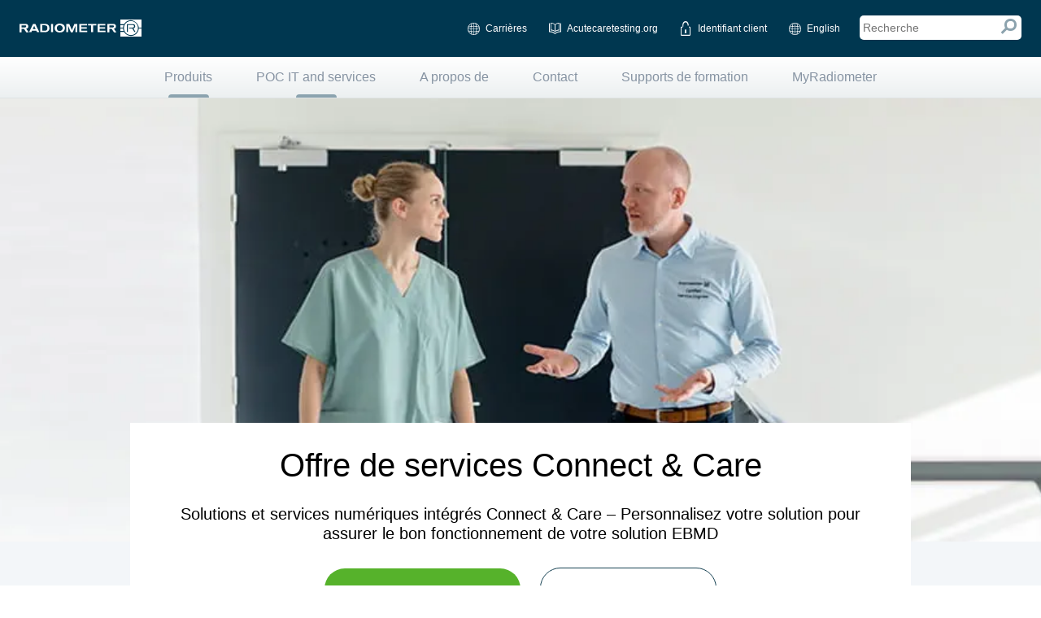

--- FILE ---
content_type: text/html; charset=utf-8
request_url: https://www.radiometer.ca/fr-ca/produits/connect-and-care
body_size: 47591
content:


<!DOCTYPE html>

<html class="page no-js normal-mode" lang="fr-CA" data-cookieinformation="true" >
<head>
    




<title>Offre de services Connect &amp; Care </title>
<meta name="robots" content="INDEX,FOLLOW" />
<meta name="description" content="Connect &amp; Care est un programme personnalisable offrant des services et des outils pour le d&#233;ploiement, l&#39;utilisation et le suivi des solutions Radiometer permettant le bon fonctionnement de votre organisation " />
<meta name="viewport" content="width=device-width, initial-scale=1, maximum-scale=1" />
<link rel="shortcut icon" type="image/x-icon" href="/images/RadiometerResponsive/favicon.ico" />
<link href="/bundles/css?v=dEwxbVTOxBr8J0JBCei2Xn13FGQovvoN7GnkwUYbf1Q1" rel="stylesheet"/>

<!--[if lt IE 9]>
    <script src="/js/RadiometerResponsive/vendor/html5shiv.js"></script>
<![endif]-->

<script src="/bundles/js?v=IAE_JE1heVW_bJIuFn1LgzCxCzR3ay2Ddrsl6-1XA1g1"></script>

<script defer src='/bundles/jsmodules?v=749QnyIp5xFNZ9DcCpK14ecwIDviRdA0wUVlaFkcz5w1'> </script>

<script src="/sitecore%20modules/Web/ExperienceForms/scripts/jquery.validate.min.js"></script>
<script src="/sitecore%20modules/Web/ExperienceForms/scripts/jquery.validate.unobtrusive.min.js"></script>
<script src="/sitecore%20modules/Web/ExperienceForms/scripts/jquery.unobtrusive-ajax.min.js"></script>
<script src="/sitecore%20modules/Web/ExperienceForms/scripts/form.validate.js"></script>
<script src="/sitecore%20modules/Web/ExperienceForms/scripts/form.tracking.js"></script>
<script src="/sitecore%20modules/Web/ExperienceForms/scripts/form.conditions.js"></script>
<script defer src="https://app.playable.com/campaign/sdk/utilities.responsive_iframe.min.js"></script>


<link rel="canonical" href="https://www.radiometer.ca/fr-ca/produits/connect-and-care" />

        <link rel="alternate" hreflang="en" href="https://www.radiometer.com/en/products/connect-and-care" />
        <link rel="alternate" hreflang="en-US" href="https://www.radiometeramerica.com/en-us/products/connect-and-care" />
        <link rel="alternate" hreflang="en-CA" href="https://www.radiometer.ca/en-ca/products/connect-and-care" />
        <link rel="alternate" hreflang="cs-CZ" href="https://www.radiometer.cz/cs-cz/produkty/connect-and-care" />
        <link rel="alternate" hreflang="da-DK" href="https://www.radiometer.dk/da-dk/produkter/connect-and-care" />
        <link rel="alternate" hreflang="hu-HU" href="https://www.radiometer.hu/hu-hu/products/connect-and-care" />
        <link rel="alternate" hreflang="en-IN" href="https://www.radiometer.in/en-in/products/connect-and-care" />
        <link rel="alternate" hreflang="ja-JP" href="https://www.radiometer.co.jp/ja-jp/製品とソリューション/connect-and-care" />
        <link rel="alternate" hreflang="ko-KR" href="https://www.radiometer.kr/ko-kr/제품/connect-and-care" />
        <link rel="alternate" hreflang="en-IE" href="https://www.radiometer.ie/en-gb/products/connect-and-care" />
        <link rel="alternate" hreflang="en-GB" href="https://www.radiometer.co.uk/en-gb/products/connect-and-care" />
        <link rel="alternate" hreflang="en-MY" href="https://www.radiometer.my/en-my/products/connect-and-care" />
        <link rel="alternate" hreflang="en" href="https://www.radiometer.ae/en/products/connect-and-care" />
        <link rel="alternate" hreflang="fr-FR" href="https://www.radiometer.ae/fr-fr/produits/connect-and-care" />
        <link rel="alternate" hreflang="en-NZ" href="https://www.radiometer.co.nz/en-au/products/connect-and-care" />
        <link rel="alternate" hreflang="en-AU" href="https://www.radiometer.com.au/en-au/products/connect-and-care" />
        <link rel="alternate" hreflang="en-SG" href="https://www.radiometer.sg/en-sg/products/connect-and-care" />
        <link rel="alternate" hreflang="tr-TR" href="https://www.radiometer.com.tr/tr-tr/&#252;r&#252;nler/connect-and-care-entegre-poc-bt-ve-hizmetleri" />
        <link rel="alternate" hreflang="en" href="https://www.radiometer.sa/en/products/connect-and-care" />
<link rel="alternate" hreflang="fr-CA" href="https://www.radiometer.ca/fr-ca/produits/connect-and-care" />

<script>
    main.wffmLabel = 'Tous les champs requis doivent être remplis';
</script>
<!-- Head insertion -->
<!-- Google Tag Manager -->
<script>(function(w,d,s,l,i){w[l]=w[l]||[];w[l].push({'gtm.start':
new Date().getTime(),event:'gtm.js'});var f=d.getElementsByTagName(s)[0],
j=d.createElement(s),dl=l!='dataLayer'?'&l='+l:'';j.async=true;j.src=
'https://www.googletagmanager.com/gtm.js?id='+i+dl;f.parentNode.insertBefore(j,f);
})(window,document,'script','dataLayer','GTM-KSLQ8MV');</script>
<!-- End Google Tag Manager -->

<meta http-equiv="X-UA-Compatible" content="IE=Edge" />
<meta name="google-site-verification" content="a3bMLKEL-hyQcTSyim0d6nbiH04dG9s4ehFje1pO7lU" />
<meta name="msvalidate.01" content="B64DDB0CCF7DEA142EEDC52870FA5F3A" />
<meta name="google-site-verification" content="TgsDu2URNJMkliYSyKJA9-aOgLdm8qQPmMt69VUEMIA" />

<script src="https://privacyportalde-cdn.onetrust.com/privacy-notice-scripts/otnotice-1.0.min.js" type="text/javascript" charset="UTF-8" id="otprivacy-notice-script">
      settings="eyJjYWxsYmFja1VybCI6Imh0dHBzOi8vcHJpdmFjeXBvcnRhbC1kZS5vbmV0cnVzdC5jb20vcmVxdWVzdC92MS9wcml2YWN5Tm90aWNlcy9zdGF0cy92aWV3cyJ9"
    </script>
</head>
<body class="">
    <header class="main-header">
        <div class="mobile-header is-hidden-desk">
            <button type="button" class="mobileSearchClose">
                X
            </button>
            <button type="button" class="menu-button">
                <i class="menu-burger">
                    <i class="menu-burger__top-bun"></i>
                    <i class="menu-burger__beef"></i>
                    <i class="menu-burger__bottom-bun"></i>
                </i>
            </button>

<a href="/fr-ca/" class="home-link" ><img src="/-/media/radiometer/corporate/images/logos/radiometerlogosvg_mobile.svg?w=170&amp;la=fr-CA&amp;hash=FC16FFB66F1DB4D08E97AF32F0F79841" class="header-mobile-image" alt="" /></a>
            <button type="button" class="search-button">
                <i class="magnifying-glass">
                    <i class="magnifying-glass__glass"></i>
                    <i class="magnifying-glass__handle"></i>
                </i>
            </button>

            <input id="mobileSearchInput" type="search" class="search-input" placeholder="Recherche" data-searchpageurl="/fr-ca/recherche" />

        </div>
        <div class="desktop-header is-hidden-palm is-hidden-lap">

            <div class="desktop-header__content">
<a href="/fr-ca/" class="logo" style="background-image: url(/-/media/radiometer/corporate/images/logos/radiometerlogosvg_white.svg);" ></a>                <nav class="service-nav">
                    <ul>
                        <li><a href="https://jobs.danaher.com/global/en/radiometer" target="_blank" title="Careers" class="service-nav__language">Carrières</a></li>

<li><a href="http://www.acutecaretesting.org" title="Read the latest articles on acutecaretesting.org" target="_blank" class="service-nav__testing">Acutecaretesting.org</a></li>

                        				<li>
					<a href="#" title="Se connecter &#224; MyRadiometer" class="service-nav__login myradiometer-link-login">Identifiant client</a>
				</li>


                            <li>
                                <a href="/en-ca/products/connect-and-care" class="service-nav__language" title="English">English</a>
                            </li>
                        <li>
                            <input id="desktopSearchInput" class="is-hidden-palm placeholder" type="search" placeholder="Recherche" data-searchpageurl="/fr-ca/recherche">
                            <div class="desktop-search-click">
                                <i class="magnifying-glass--desktop">
                                    <i class="magnifying-glass__glass--desktop"></i>
                                    <i class="magnifying-glass__handle--desktop"></i>
                                </i>
                            </div>
                        </li>
                    </ul>
                </nav>
            </div>

        </div>
    </header>
    <div id="navigation">
                    <nav class="primary-nav  highlight-active-nav-items">
                        <ul>
                                <li class="first">
                                        <div class="mainnav">
                                            <button type="button">+</button>
                                            <a href="/fr-ca/produits" >Produits</a>
                                        </div>
                                                                                <ul class="subnav">
                                                    <li>
                                                            <a href="/fr-ca/produits/analyseurs-de-gaz-du-sang"  target="_self">Gaz du sang</a>
                                                    </li>
                                                    <li>
                                                            <a href="/fr-ca/produits/analyseur-dimmunodosage"  target="_self">Immunodosage</a>
                                                    </li>
                                                    <li>
                                                            <a href="/fr-ca/produits/monitorage-transcutan&#233;"  target="_self">Monitorage Transcutan&#233;</a>
                                                    </li>
                                                    <li>
                                                            <a href="/fr-ca/produits/dispositifs-de-pr&#233;l&#232;vements"  target="_self">Dispositifs de pr&#233;l&#232;vements</a>
                                                    </li>
                                                    <li>
                                                            <a href="/fr-ca/produits/solution-veterinaire-vet90-pour-analyse-des-gaz-du-sang"  target="_self">Solution v&#233;t&#233;rinaire</a>
                                                    </li>
                                                    <li>
                                                            <a href="/fr-ca/produits/1st-automatic"  target="_self">1st Automatic</a>
                                                    </li>
                                                    <li>
                                                            <a href="/fr-ca/produits/connect-and-care/la-solution-informatique-d&#233;localis&#233;e-aqure"  target="_self">Gestion centralis&#233;e avec AQURE</a>
                                                    </li>
                                                    <li>
                                                            <a href="/fr-ca/produits/connect-and-care/informations-sur-les-donn&#233;es-et-assistance-&#224;-distance"  target="_self">Informations sur les donn&#233;es et assistance &#224; distance</a>
                                                    </li>
                                                    <li>
                                                            <a href="/fr-ca/produits/connect-and-care/quality-manager"  target="_self">Quality manager</a>
                                                    </li>
                                                    <li>
                                                            <a href="/fr-ca/produits/connect-and-care/informations-sur-les-donn&#233;es-et-assistance-&#224;-distance"  target="_self">S&#233;curit&#233;</a>
                                                    </li>

                                            </ul>

                                </li>
                                <li class="">
                                        <div class="mainnav">
                                            <button type="button">+</button>
                                            <a href="/fr-ca/produits/connect-and-care" >POC IT and services</a>
                                        </div>
                                                                                <ul class="subnav">
                                                    <li>
                                                            <a href="/fr-ca/produits/connect-and-care"  target="_self">Connect and care</a>
                                                    </li>

                                            </ul>

                                </li>
                                <li class="">
                                        <div class="mainnav">
                                            <button type="button">+</button>
                                            <a href="/fr-ca/a-propos-de-" >A propos de</a>
                                        </div>
                                    
                                </li>
                                <li class="">
                                        <div class="mainnav">
                                            <button type="button">+</button>
                                            <a href="/fr-ca/contact" >Contact</a>
                                        </div>
                                                                                <ul class="subnav">
                                                    <li>
                                                            <a href="/fr-ca/contact/customer-care"  target="_self">Contactez client&#232;le</a>
                                                    </li>

                                            </ul>

                                </li>
                                <li class="">
                                        <div class="mainnav">
                                            <button type="button">+</button>
                                            <a href="/fr-ca/supports-de-formation" >Supports de formation</a>
                                        </div>
                                                                                <ul class="subnav">
                                                    <li>
                                                            <a href="/fr-ca/supports-de-formation/etudes-de-cas"  target="_self">Etudes de cas</a>
                                                    </li>
                                                    <li>
                                                            <a href="/fr-ca/supports-de-formation/gestion-du-sang-des-patients"  target="_self">Gestion du sang des patients</a>
                                                    </li>
                                                    <li>
                                                            <a href="/fr-ca/supports-de-formation/guides-et-applications"  target="_self">Guides et applications</a>
                                                    </li>
                                                    <li>
                                                            <a href="/fr-ca/supports-de-formation/le-guide-de-analyse-des-gaz-du-sang"  target="_self">Guide pour l&#39;analyse des gaz du sang</a>
                                                    </li>
                                                    <li>
                                                            <a href="/fr-ca/supports-de-formation/minimisation-du-risque-d&#39;erreurs-pr&#233;-analytiques-dans-l&#39;analyse-des-gaz-du-sang"  target="_self">Minimisation du risque d&#39;erreurs pr&#233;-analytiques</a>
                                                    </li>
                                                    <li>
                                                            <a href="/fr-ca/supports-de-formation/site-de-connaissances"  target="_self">acutecaretesting.org</a>
                                                    </li>
                                                    <li>
                                                            <a href="/fr-ca/webinaires"  target="_self">Webinaires</a>
                                                    </li>

                                            </ul>

                                </li>
                                <li class="last">
                                        <div class="mainnav">
                                            <button type="button">+</button>
                                            <a href="/fr-ca/myradiometer" >MyRadiometer</a>
                                        </div>
                                                                

                        </ul>
                    </nav>
                    <nav class="service-nav">
                        <ul>
                                <li>
                                    <a href="#" title="Se connecter &#224; MyRadiometer" class="service-nav__login myradiometer-link-login">Identifiant client</a>
                                </li>
                            <li><a href="https://jobs.danaher.com/global/en/radiometer" target="_blank" title="Careers" class="service-nav__language">Carrières</a></li>

<li><a href="http://www.acutecaretesting.org" title="Read the latest articles on acutecaretesting.org" target="_blank" class="service-nav__testing">Acutecaretesting.org</a></li>

                            <!-- Only visible if the site has more than one language option like Belgium and Switzerland -->
                                <li>
                                    <div class="service-nav__language">
                                        <a href="/en-ca/products/connect-and-care" class="active" title="English">English</a>
                                    </div>
                                </li>
                        </ul>
                    </nav>


    </div>

    <main class="site-content">
        
<!-- Google Tag Manager (noscript) -->
<noscript><iframe src="https://www.googletagmanager.com/ns.html?id=GTM-KSLQ8MV"
height="0" width="0" style="display:none;visibility:hidden"></iframe></noscript>
<!-- End Google Tag Manager (noscript) -->





        <div class="standard-top-banner  " style="background-image: url(/-/media/radiometer/corporate/images/campaign/connect-and-care/topbanner_main_final_v2.jpg)">

            <img class="standard-top-banner__mobile-image" src="/-/media/radiometer/corporate/images/campaign/connect-and-care/topbanner_main_final_v2.jpg" />
            <div class="standard-top-banner__block"></div>
            <div class="standard-top-banner__container ">
                <div class="standard-top-banner__seperator" style="background-color: rgb(243,246,249)">
                </div>

                <div class="standard-top-banner__content">

                    

                    <h1 class="standard-top-banner__title standard-top-banner__title-align-middle">Offre de services Connect & Care</h1>
                    <h2 class="standard-top-banner__title standard-top-banner__title-align-middle">Solutions et services numériques intégrés Connect & Care – Personnalisez votre solution pour assurer le bon fonctionnement de votre solution EBMD</h2>

                        <ul class="standard-top-banner__buttons ">

                                <li>

<a href="" data-isexperienceeditor="False" style="background-color:rgb(86,178,43)" onMouseOut="this.style.backgroundColor='rgb(86,178,43)'" data-buttontype="placeholderbannerpopupbutton" class="placeholderbanner-column-button placeholderbanner-column-button-colored standard-top-banner-stickybutton" onMouseOver="this.style.backgroundColor='rgb(107,192,75)'" >                <div id="{9D7302F0-C0A6-4D5F-A55D-20B0E75FF261}" class="click-transfer"></div>
Demander des informations                <span class="standard-top-banner-stickybutton-close"></span>
</a>    <div class="placeholderbanner-column-button-form">
        <div class="placeholderbanner-column-button-bgoverlay" ></div>
        <div class="placeholderbanner-column-button-popup-container">
            <a class="placeholderbanner-column-button-popup-close"></a>
            <div class="placeholderbanner-column-button-popup" style=background-color:rgb(243,246,249)>
                <div class="placeholderbanner-column-button-popup-padding">
                    <form action="/formbuilder?sc_site=radiometerresponsive_rcan&amp;fxb.FormItemId=bfe8f5af-71b7-47df-823b-255e21112aa3&amp;fxb.HtmlPrefix=fxb.06569f48-c058-45b4-93e1-d091a32c8461" class="sc9Form sc9form-1form" data-ajax="true" data-ajax-loading="#loader" data-ajax-method="Post" data-ajax-mode="replace-with" data-ajax-success="$.validator.unobtrusive.parse(&#39;#fxb_06569f48-c058-45b4-93e1-d091a32c8461_bfe8f5af-71b7-47df-823b-255e21112aa3&#39;);$.fxbFormTracker.texts=$.fxbFormTracker.texts||{};$.fxbFormTracker.texts.expiredWebSession=&#39;Your session has expired. Please refresh this page.&#39;;$.fxbFormTracker.parse(&#39;#fxb_06569f48-c058-45b4-93e1-d091a32c8461_bfe8f5af-71b7-47df-823b-255e21112aa3&#39;);$.fxbConditions.parse(&#39;#fxb_06569f48-c058-45b4-93e1-d091a32c8461_bfe8f5af-71b7-47df-823b-255e21112aa3&#39;)" data-ajax-update="#fxb_06569f48-c058-45b4-93e1-d091a32c8461_bfe8f5af-71b7-47df-823b-255e21112aa3" data-sc-fxb="bfe8f5af-71b7-47df-823b-255e21112aa3" enctype="multipart/form-data" id="fxb_06569f48-c058-45b4-93e1-d091a32c8461_bfe8f5af-71b7-47df-823b-255e21112aa3" method="post"><input id="fxb_06569f48-c058-45b4-93e1-d091a32c8461_FormSessionId" name="fxb.06569f48-c058-45b4-93e1-d091a32c8461.FormSessionId" type="hidden" value="3305a97e-dc07-40a8-a544-4fda8894650a" /><input id="fxb_06569f48-c058-45b4-93e1-d091a32c8461_IsSessionExpired" name="fxb.06569f48-c058-45b4-93e1-d091a32c8461.IsSessionExpired" type="hidden" value="0" /><input name="__RequestVerificationToken" type="hidden" value="HAJ-11CR8iWEYSSoGxwROVuYEde0YWHkyESZ9TB0uyUOYAW_-PVwEzRFpQcanTOV2cJqfl85s0KJM88IpIiqup1LaQJGvBgSW3ey-wv0JXE1" /><input id="fxb_06569f48-c058-45b4-93e1-d091a32c8461_FormItemId" name="fxb.06569f48-c058-45b4-93e1-d091a32c8461.FormItemId" type="hidden" value="bfe8f5af-71b7-47df-823b-255e21112aa3" /><div class="validation-summary-valid" data-valmsg-summary="true"><ul><li style="display:none"></li>
</ul></div><input id="fxb_06569f48-c058-45b4-93e1-d091a32c8461_PageItemId" name="fxb.06569f48-c058-45b4-93e1-d091a32c8461.PageItemId" type="hidden" value="0b69b50a-0503-481a-8114-60243fbcdb8c" />
<input id="fxb_06569f48-c058-45b4-93e1-d091a32c8461_Fields_Index_7be624af-8194-479a-8659-77252c00a1a3" name="fxb.06569f48-c058-45b4-93e1-d091a32c8461.Fields.Index" type="hidden" value="7be624af-8194-479a-8659-77252c00a1a3" /><input id="fxb_06569f48-c058-45b4-93e1-d091a32c8461_Fields_7be624af-8194-479a-8659-77252c00a1a3__ItemId" name="fxb.06569f48-c058-45b4-93e1-d091a32c8461.Fields[7be624af-8194-479a-8659-77252c00a1a3].ItemId" type="hidden" value="7be624af-8194-479a-8659-77252c00a1a3" />	<strong data-sc-field-key="FC6A988AFB3B49DD87672C92B80D42EE" class="headline">Contactez-nous pour en savoir plus sur les avantages de la solution Connect & Care</strong>
<input id="fxb_06569f48-c058-45b4-93e1-d091a32c8461_Fields_Index_8ca14490-abc2-45f6-9966-70c3dc073028" name="fxb.06569f48-c058-45b4-93e1-d091a32c8461.Fields.Index" type="hidden" value="8ca14490-abc2-45f6-9966-70c3dc073028" /><input id="fxb_06569f48-c058-45b4-93e1-d091a32c8461_Fields_8ca14490-abc2-45f6-9966-70c3dc073028__ItemId" name="fxb.06569f48-c058-45b4-93e1-d091a32c8461.Fields[8ca14490-abc2-45f6-9966-70c3dc073028].ItemId" type="hidden" value="8ca14490-abc2-45f6-9966-70c3dc073028" /><div data-sc-field-key="829108A63C24448D888703C89B897165" class="form-section">
    <div data-sc-field-key="43839D8C372143C4801E20644ACABA46" class="form-group">
    <input id="fxb_06569f48-c058-45b4-93e1-d091a32c8461_Fields_Index_e1b4e0bd-4455-4e2f-b19b-73c0d38cfec4" name="fxb.06569f48-c058-45b4-93e1-d091a32c8461.Fields.Index" type="hidden" value="e1b4e0bd-4455-4e2f-b19b-73c0d38cfec4" /><input id="fxb_06569f48-c058-45b4-93e1-d091a32c8461_Fields_e1b4e0bd-4455-4e2f-b19b-73c0d38cfec4__ItemId" name="fxb.06569f48-c058-45b4-93e1-d091a32c8461.Fields[e1b4e0bd-4455-4e2f-b19b-73c0d38cfec4].ItemId" type="hidden" value="e1b4e0bd-4455-4e2f-b19b-73c0d38cfec4" />	<label data-sc-field-key="BACBB93E84034413B2B9AB010AF18B11" class="checkbox-list-label sc9Form-control-label-error">Quels sujets privilégiez-vous ? </label>
<input id="fxb_06569f48-c058-45b4-93e1-d091a32c8461_Fields_Index_21b72114-1476-4481-9d81-aca02fd9805d" name="fxb.06569f48-c058-45b4-93e1-d091a32c8461.Fields.Index" type="hidden" value="21b72114-1476-4481-9d81-aca02fd9805d" /><input id="fxb_06569f48-c058-45b4-93e1-d091a32c8461_Fields_21b72114-1476-4481-9d81-aca02fd9805d__ItemId" name="fxb.06569f48-c058-45b4-93e1-d091a32c8461.Fields[21b72114-1476-4481-9d81-aca02fd9805d].ItemId" type="hidden" value="21b72114-1476-4481-9d81-aca02fd9805d" />
<input id="fxb_06569f48-c058-45b4-93e1-d091a32c8461_Fields_21b72114-1476-4481-9d81-aca02fd9805d__Value" name="fxb.06569f48-c058-45b4-93e1-d091a32c8461.Fields[21b72114-1476-4481-9d81-aca02fd9805d].Value" type="hidden" value="Quels sujets privil&#233;giez-vous ? " data-sc-tracking="False" data-sc-field-name="Dynamic Checkbox label" data-sc-field-key="43BFD24D8FB246A4A2EB36A662B35322" />  <input id="fxb_06569f48-c058-45b4-93e1-d091a32c8461_Fields_Index_724d98d7-ca0d-4e15-b3ee-09bcde99ee20" name="fxb.06569f48-c058-45b4-93e1-d091a32c8461.Fields.Index" type="hidden" value="724d98d7-ca0d-4e15-b3ee-09bcde99ee20" /><input id="fxb_06569f48-c058-45b4-93e1-d091a32c8461_Fields_724d98d7-ca0d-4e15-b3ee-09bcde99ee20__ItemId" name="fxb.06569f48-c058-45b4-93e1-d091a32c8461.Fields[724d98d7-ca0d-4e15-b3ee-09bcde99ee20].ItemId" type="hidden" value="724d98d7-ca0d-4e15-b3ee-09bcde99ee20" />	<input type="hidden" name="fxb.06569f48-c058-45b4-93e1-d091a32c8461.Fields[724d98d7-ca0d-4e15-b3ee-09bcde99ee20].Value"/>
		<label class="checkbox-label">
			<input type="checkbox" class="" 
			       name="fxb.06569f48-c058-45b4-93e1-d091a32c8461.Fields[724d98d7-ca0d-4e15-b3ee-09bcde99ee20].Value" 
			       			       value="Garantir la qualit&#233;" data-sc-tracking="False" 
			       data-sc-field-name="Dynamic Checkbox list" data-sc-field-key="1B14FB31D0E8462682E61D29E3D8C2C4" 
			       data-val-ischecked=" is required." data-val="true"/>
			Garantir la qualité
		</label>
		<label class="checkbox-label">
			<input type="checkbox" class="" 
			       name="fxb.06569f48-c058-45b4-93e1-d091a32c8461.Fields[724d98d7-ca0d-4e15-b3ee-09bcde99ee20].Value" 
			       			       value="S&#233;curiser les syst&#232;mes" data-sc-tracking="False" 
			       data-sc-field-name="Dynamic Checkbox list" data-sc-field-key="1B14FB31D0E8462682E61D29E3D8C2C4" 
			       />
			Sécuriser les systèmes
		</label>
		<label class="checkbox-label">
			<input type="checkbox" class="" 
			       name="fxb.06569f48-c058-45b4-93e1-d091a32c8461.Fields[724d98d7-ca0d-4e15-b3ee-09bcde99ee20].Value" 
			       			       value="Assistance technique" data-sc-tracking="False" 
			       data-sc-field-name="Dynamic Checkbox list" data-sc-field-key="1B14FB31D0E8462682E61D29E3D8C2C4" 
			       />
			Assistance technique
		</label>
		<label class="checkbox-label">
			<input type="checkbox" class="" 
			       name="fxb.06569f48-c058-45b4-93e1-d091a32c8461.Fields[724d98d7-ca0d-4e15-b3ee-09bcde99ee20].Value" 
			       			       value="Optimiser les flux de travail" data-sc-tracking="False" 
			       data-sc-field-name="Dynamic Checkbox list" data-sc-field-key="1B14FB31D0E8462682E61D29E3D8C2C4" 
			       />
			Optimiser les flux de travail
		</label>
		<label class="checkbox-label">
			<input type="checkbox" class="" 
			       name="fxb.06569f48-c058-45b4-93e1-d091a32c8461.Fields[724d98d7-ca0d-4e15-b3ee-09bcde99ee20].Value" 
			       			       value="D&#233;velopper vos comp&#233;tences" data-sc-tracking="False" 
			       data-sc-field-name="Dynamic Checkbox list" data-sc-field-key="1B14FB31D0E8462682E61D29E3D8C2C4" 
			       />
			Développer vos compétences
		</label>
		<label class="checkbox-label">
			<input type="checkbox" class="" 
			       name="fxb.06569f48-c058-45b4-93e1-d091a32c8461.Fields[724d98d7-ca0d-4e15-b3ee-09bcde99ee20].Value" 
			       			       value="Service Clients" data-sc-tracking="False" 
			       data-sc-field-name="Dynamic Checkbox list" data-sc-field-key="1B14FB31D0E8462682E61D29E3D8C2C4" 
			       />
			Service Clients
		</label>
<span class="field-validation-valid" data-valmsg-for="fxb.06569f48-c058-45b4-93e1-d091a32c8461.Fields[724d98d7-ca0d-4e15-b3ee-09bcde99ee20].Value" data-valmsg-replace="true"></span>
</div>

</div>
<hr data-sc-field-key="916CF85B292F4CE3AC5B91CCE92A4550" class=""><div data-sc-field-key="AF5E165A99654C78BECA66A63CC6FC5F" class="form-section">
    <strong data-sc-field-key="7BAA79DCC8E04207AC092E273F7F71CF" class="">Précisions contact</strong><div data-sc-field-key="DD3B4937FF5B40FF9C47021859F71AB4" class="form-group">
    <input id="fxb_06569f48-c058-45b4-93e1-d091a32c8461_Fields_Index_c83dbb3f-e7b8-495b-9a02-720f0d58475c" name="fxb.06569f48-c058-45b4-93e1-d091a32c8461.Fields.Index" type="hidden" value="c83dbb3f-e7b8-495b-9a02-720f0d58475c" /><input id="fxb_06569f48-c058-45b4-93e1-d091a32c8461_Fields_c83dbb3f-e7b8-495b-9a02-720f0d58475c__ItemId" name="fxb.06569f48-c058-45b4-93e1-d091a32c8461.Fields[c83dbb3f-e7b8-495b-9a02-720f0d58475c].ItemId" type="hidden" value="c83dbb3f-e7b8-495b-9a02-720f0d58475c" /><label for="fxb_06569f48-c058-45b4-93e1-d091a32c8461_Fields_c83dbb3f-e7b8-495b-9a02-720f0d58475c__Value" class="">Nom et pr&#233;nom</label>
<input id="fxb_06569f48-c058-45b4-93e1-d091a32c8461_Fields_c83dbb3f-e7b8-495b-9a02-720f0d58475c__Value" name="fxb.06569f48-c058-45b4-93e1-d091a32c8461.Fields[c83dbb3f-e7b8-495b-9a02-720f0d58475c].Value" class=" " type="text" value="" maxlength="255" placeholder="" data-sc-tracking="True" data-sc-field-name="FullName" data-sc-field-key="49AF220A9D3E4BF989277F5EFB745085" data-val-required="Nom et pr&#233;nom is required." data-val="true"/>
<span class="field-validation-valid" data-valmsg-for="fxb.06569f48-c058-45b4-93e1-d091a32c8461.Fields[c83dbb3f-e7b8-495b-9a02-720f0d58475c].Value" data-valmsg-replace="true"></span>
</div>
<div data-sc-field-key="372CFFCF91034E72A9CFDCB1E63E10F5" class="form-group">
    <input id="fxb_06569f48-c058-45b4-93e1-d091a32c8461_Fields_Index_27f15e34-e3f4-4d34-8e2b-ff73f50c5e0e" name="fxb.06569f48-c058-45b4-93e1-d091a32c8461.Fields.Index" type="hidden" value="27f15e34-e3f4-4d34-8e2b-ff73f50c5e0e" /><input id="fxb_06569f48-c058-45b4-93e1-d091a32c8461_Fields_27f15e34-e3f4-4d34-8e2b-ff73f50c5e0e__ItemId" name="fxb.06569f48-c058-45b4-93e1-d091a32c8461.Fields[27f15e34-e3f4-4d34-8e2b-ff73f50c5e0e].ItemId" type="hidden" value="27f15e34-e3f4-4d34-8e2b-ff73f50c5e0e" /><label for="fxb_06569f48-c058-45b4-93e1-d091a32c8461_Fields_27f15e34-e3f4-4d34-8e2b-ff73f50c5e0e__Value" class="">Fonction</label>
<input id="fxb_06569f48-c058-45b4-93e1-d091a32c8461_Fields_27f15e34-e3f4-4d34-8e2b-ff73f50c5e0e__Value" name="fxb.06569f48-c058-45b4-93e1-d091a32c8461.Fields[27f15e34-e3f4-4d34-8e2b-ff73f50c5e0e].Value" class=" " type="text" value="" maxlength="255" placeholder="" data-sc-tracking="True" data-sc-field-name="JobTitle" data-sc-field-key="6DA20023B22D456E9AD8717845D954AC" data-val-required="Fonction is required." data-val="true"/>
<span class="field-validation-valid" data-valmsg-for="fxb.06569f48-c058-45b4-93e1-d091a32c8461.Fields[27f15e34-e3f4-4d34-8e2b-ff73f50c5e0e].Value" data-valmsg-replace="true"></span>
</div>
<div data-sc-field-key="0F26895538FE4D90BCAC573E73F4DBE5" class="form-group">
    <input id="fxb_06569f48-c058-45b4-93e1-d091a32c8461_Fields_Index_4a9ced8b-b326-453d-a811-f8aeefd4357e" name="fxb.06569f48-c058-45b4-93e1-d091a32c8461.Fields.Index" type="hidden" value="4a9ced8b-b326-453d-a811-f8aeefd4357e" /><input id="fxb_06569f48-c058-45b4-93e1-d091a32c8461_Fields_4a9ced8b-b326-453d-a811-f8aeefd4357e__ItemId" name="fxb.06569f48-c058-45b4-93e1-d091a32c8461.Fields[4a9ced8b-b326-453d-a811-f8aeefd4357e].ItemId" type="hidden" value="4a9ced8b-b326-453d-a811-f8aeefd4357e" /><label for="fxb_06569f48-c058-45b4-93e1-d091a32c8461_Fields_4a9ced8b-b326-453d-a811-f8aeefd4357e__Value" class="">E-mail</label>
<input id="fxb_06569f48-c058-45b4-93e1-d091a32c8461_Fields_4a9ced8b-b326-453d-a811-f8aeefd4357e__Value" name="fxb.06569f48-c058-45b4-93e1-d091a32c8461.Fields[4a9ced8b-b326-453d-a811-f8aeefd4357e].Value" class="" type="email" value="" maxlength="255" placeholder="" data-sc-tracking="True" data-sc-field-name="Email" data-sc-field-key="71F42BDD8FB84C898B4A6D55D95AB1E7" data-val-required="E-mail is required." data-val-regex="" data-val-regex-pattern="^[a-zA-Z0-9_-]+(?:\.[a-zA-Z0-9_-]+)*@[A-Za-z0-9.-]+\.[A-Za-z]{2,17}$" data-val="true"/>
<span class="field-validation-valid" data-valmsg-for="fxb.06569f48-c058-45b4-93e1-d091a32c8461.Fields[4a9ced8b-b326-453d-a811-f8aeefd4357e].Value" data-valmsg-replace="true"></span>
</div>
<div data-sc-field-key="EF46566C2BE24ABAB12E2457BAC250E7" class="form-group">
    <input id="fxb_06569f48-c058-45b4-93e1-d091a32c8461_Fields_Index_cee51db8-4a15-47a5-b380-a7cee77ac19d" name="fxb.06569f48-c058-45b4-93e1-d091a32c8461.Fields.Index" type="hidden" value="cee51db8-4a15-47a5-b380-a7cee77ac19d" /><input id="fxb_06569f48-c058-45b4-93e1-d091a32c8461_Fields_cee51db8-4a15-47a5-b380-a7cee77ac19d__ItemId" name="fxb.06569f48-c058-45b4-93e1-d091a32c8461.Fields[cee51db8-4a15-47a5-b380-a7cee77ac19d].ItemId" type="hidden" value="cee51db8-4a15-47a5-b380-a7cee77ac19d" /><label for="fxb_06569f48-c058-45b4-93e1-d091a32c8461_Fields_cee51db8-4a15-47a5-b380-a7cee77ac19d__Value" class=" ">T&#233;l&#233;phone</label>
<input id="fxb_06569f48-c058-45b4-93e1-d091a32c8461_Fields_cee51db8-4a15-47a5-b380-a7cee77ac19d__Value" name="fxb.06569f48-c058-45b4-93e1-d091a32c8461.Fields[cee51db8-4a15-47a5-b380-a7cee77ac19d].Value" class="" type="tel" value="" maxlength="255" placeholder="" data-sc-tracking="True" data-sc-field-name="Phone no" data-sc-field-key="5FF84EF7B70047CF838F27058298C155" data-val-required="T&#233;l&#233;phone is required." data-val="true"/>
<span class="field-validation-valid" data-valmsg-for="fxb.06569f48-c058-45b4-93e1-d091a32c8461.Fields[cee51db8-4a15-47a5-b380-a7cee77ac19d].Value" data-valmsg-replace="true"></span>
</div>
<div data-sc-field-key="16C3432E184A47C49133841C0E95A101" class="form-group-wide include-in-email">
        <div id="rich text field" class="richText">
        
    </div><input id="fxb_06569f48-c058-45b4-93e1-d091a32c8461_Fields_Index_6ebfb922-d06c-458f-b27a-d4271d3bcfd4" name="fxb.06569f48-c058-45b4-93e1-d091a32c8461.Fields.Index" type="hidden" value="6ebfb922-d06c-458f-b27a-d4271d3bcfd4" /><input id="fxb_06569f48-c058-45b4-93e1-d091a32c8461_Fields_6ebfb922-d06c-458f-b27a-d4271d3bcfd4__ItemId" name="fxb.06569f48-c058-45b4-93e1-d091a32c8461.Fields[6ebfb922-d06c-458f-b27a-d4271d3bcfd4].ItemId" type="hidden" value="6ebfb922-d06c-458f-b27a-d4271d3bcfd4" /><label class="consent-checkbox-label ">
    <input type="checkbox" id="fxb_06569f48-c058-45b4-93e1-d091a32c8461_Fields_6ebfb922-d06c-458f-b27a-d4271d3bcfd4__Value" name="fxb.06569f48-c058-45b4-93e1-d091a32c8461.Fields[6ebfb922-d06c-458f-b27a-d4271d3bcfd4].Value" class=""  value="true" data-sc-tracking="False" data-sc-field-name="MKTCOMS Email" data-sc-field-key="E7CB03F2029E48CFA817E2779D2FF4CF" data-checkbox-type="email consent checkbox" data-val-required="The Value field is required." data-val="true" />Je souhaite recevoir les actualit&#233;s et des informations de la part de Radiometer. Je comprends que je peux &#224; tout moment me d&#233;sabonner.
    <input type="hidden" name="fxb.06569f48-c058-45b4-93e1-d091a32c8461.Fields[6ebfb922-d06c-458f-b27a-d4271d3bcfd4].Value" value="false" />
</label>
<span class="field-validation-valid" data-valmsg-for="fxb.06569f48-c058-45b4-93e1-d091a32c8461.Fields[6ebfb922-d06c-458f-b27a-d4271d3bcfd4].Value" data-valmsg-replace="true"></span><input id="fxb_06569f48-c058-45b4-93e1-d091a32c8461_Fields_Index_7bee951c-27fc-457c-a0a1-af94de515db8" name="fxb.06569f48-c058-45b4-93e1-d091a32c8461.Fields.Index" type="hidden" value="7bee951c-27fc-457c-a0a1-af94de515db8" /><input id="fxb_06569f48-c058-45b4-93e1-d091a32c8461_Fields_7bee951c-27fc-457c-a0a1-af94de515db8__ItemId" name="fxb.06569f48-c058-45b4-93e1-d091a32c8461.Fields[7bee951c-27fc-457c-a0a1-af94de515db8].ItemId" type="hidden" value="7bee951c-27fc-457c-a0a1-af94de515db8" /><label class="consent-checkbox-label ">
    <input type="checkbox" id="fxb_06569f48-c058-45b4-93e1-d091a32c8461_Fields_7bee951c-27fc-457c-a0a1-af94de515db8__Value" name="fxb.06569f48-c058-45b4-93e1-d091a32c8461.Fields[7bee951c-27fc-457c-a0a1-af94de515db8].Value" class=""  value="true" data-sc-tracking="False" data-sc-field-name="MKTCOMS Phone" data-sc-field-key="7F1F6045A0034257B339127E1B808294" data-checkbox-type="phone consent checkbox" data-val-required="The Value field is required." data-val="true" />
    <input type="hidden" name="fxb.06569f48-c058-45b4-93e1-d091a32c8461.Fields[7bee951c-27fc-457c-a0a1-af94de515db8].Value" value="false" />
</label>
<span class="field-validation-valid" data-valmsg-for="fxb.06569f48-c058-45b4-93e1-d091a32c8461.Fields[7bee951c-27fc-457c-a0a1-af94de515db8].Value" data-valmsg-replace="true"></span>
</div>

</div>
<hr data-sc-field-key="63BF3BC4EC7F4C30A4B11851DF523933" class=""><div data-sc-field-key="3FCA689CD62C48C2AEF57CEA42ADCC8A" class="form-section">
    <strong data-sc-field-key="61F8EE4EF0304FDAA7F1F0CE425D5416" class=""> Précisions établissement</strong><div data-sc-field-key="563A94745F25437B8030BD60507DCDFE" class="form-group">
    <input id="fxb_06569f48-c058-45b4-93e1-d091a32c8461_Fields_Index_dc9b3ef2-ceaa-4a23-86f9-4fe49269d7fb" name="fxb.06569f48-c058-45b4-93e1-d091a32c8461.Fields.Index" type="hidden" value="dc9b3ef2-ceaa-4a23-86f9-4fe49269d7fb" /><input id="fxb_06569f48-c058-45b4-93e1-d091a32c8461_Fields_dc9b3ef2-ceaa-4a23-86f9-4fe49269d7fb__ItemId" name="fxb.06569f48-c058-45b4-93e1-d091a32c8461.Fields[dc9b3ef2-ceaa-4a23-86f9-4fe49269d7fb].ItemId" type="hidden" value="dc9b3ef2-ceaa-4a23-86f9-4fe49269d7fb" /><label for="fxb_06569f48-c058-45b4-93e1-d091a32c8461_Fields_dc9b3ef2-ceaa-4a23-86f9-4fe49269d7fb__Value" class="">H&#244;pital/Etablissement</label>
<input id="fxb_06569f48-c058-45b4-93e1-d091a32c8461_Fields_dc9b3ef2-ceaa-4a23-86f9-4fe49269d7fb__Value" name="fxb.06569f48-c058-45b4-93e1-d091a32c8461.Fields[dc9b3ef2-ceaa-4a23-86f9-4fe49269d7fb].Value" class=" " type="text" value="" maxlength="255" placeholder="" data-sc-tracking="True" data-sc-field-name="Hospital" data-sc-field-key="98CD2AE5EADA48C687BB29615361AFED" data-val-required="H&#244;pital/Etablissement is required." data-val="true"/>
<span class="field-validation-valid" data-valmsg-for="fxb.06569f48-c058-45b4-93e1-d091a32c8461.Fields[dc9b3ef2-ceaa-4a23-86f9-4fe49269d7fb].Value" data-valmsg-replace="true"></span>
</div>
<div data-sc-field-key="3332CD8887BD4528B089CAB71A8870CD" class="form-group">
    <input id="fxb_06569f48-c058-45b4-93e1-d091a32c8461_Fields_Index_d4da7490-7a3e-4771-ad1e-26868124eaf0" name="fxb.06569f48-c058-45b4-93e1-d091a32c8461.Fields.Index" type="hidden" value="d4da7490-7a3e-4771-ad1e-26868124eaf0" /><input id="fxb_06569f48-c058-45b4-93e1-d091a32c8461_Fields_d4da7490-7a3e-4771-ad1e-26868124eaf0__ItemId" name="fxb.06569f48-c058-45b4-93e1-d091a32c8461.Fields[d4da7490-7a3e-4771-ad1e-26868124eaf0].ItemId" type="hidden" value="d4da7490-7a3e-4771-ad1e-26868124eaf0" /><label for="fxb_06569f48-c058-45b4-93e1-d091a32c8461_Fields_d4da7490-7a3e-4771-ad1e-26868124eaf0__Value" class="">Service</label>
<input id="fxb_06569f48-c058-45b4-93e1-d091a32c8461_Fields_d4da7490-7a3e-4771-ad1e-26868124eaf0__Value" name="fxb.06569f48-c058-45b4-93e1-d091a32c8461.Fields[d4da7490-7a3e-4771-ad1e-26868124eaf0].Value" class=" " type="text" value="" maxlength="255" placeholder="" data-sc-tracking="True" data-sc-field-name="Department" data-sc-field-key="2F85FBDA438D4D4D83A2B348D83E5610" data-val-required="Service is required." data-val="true"/>
<span class="field-validation-valid" data-valmsg-for="fxb.06569f48-c058-45b4-93e1-d091a32c8461.Fields[d4da7490-7a3e-4771-ad1e-26868124eaf0].Value" data-valmsg-replace="true"></span>
</div>
<div data-sc-field-key="6BE4C21E55D24BA8BF67F6240B6B6A85" class="form-group">
    <input id="fxb_06569f48-c058-45b4-93e1-d091a32c8461_Fields_Index_9c199a83-f7c1-47f9-8fc8-63cebb760c56" name="fxb.06569f48-c058-45b4-93e1-d091a32c8461.Fields.Index" type="hidden" value="9c199a83-f7c1-47f9-8fc8-63cebb760c56" /><input id="fxb_06569f48-c058-45b4-93e1-d091a32c8461_Fields_9c199a83-f7c1-47f9-8fc8-63cebb760c56__ItemId" name="fxb.06569f48-c058-45b4-93e1-d091a32c8461.Fields[9c199a83-f7c1-47f9-8fc8-63cebb760c56].ItemId" type="hidden" value="9c199a83-f7c1-47f9-8fc8-63cebb760c56" /><label for="fxb_06569f48-c058-45b4-93e1-d091a32c8461_Fields_9c199a83-f7c1-47f9-8fc8-63cebb760c56__Value" class="">Ville/D&#233;partement/R&#233;gion</label>
<input id="fxb_06569f48-c058-45b4-93e1-d091a32c8461_Fields_9c199a83-f7c1-47f9-8fc8-63cebb760c56__Value" name="fxb.06569f48-c058-45b4-93e1-d091a32c8461.Fields[9c199a83-f7c1-47f9-8fc8-63cebb760c56].Value" class=" " type="text" value="" maxlength="255" placeholder="" data-sc-tracking="True" data-sc-field-name="State" data-sc-field-key="12ABF33CDEB046FF8E5DD11C3832D322" data-val-required="Ville/D&#233;partement/R&#233;gion is required." data-val="true"/>
<span class="field-validation-valid" data-valmsg-for="fxb.06569f48-c058-45b4-93e1-d091a32c8461.Fields[9c199a83-f7c1-47f9-8fc8-63cebb760c56].Value" data-valmsg-replace="true"></span>
</div>
<div data-sc-field-key="1FBD77AB73AD4E9DBCEB38E65C834994" class="form-group">
    <input id="fxb_06569f48-c058-45b4-93e1-d091a32c8461_Fields_Index_d838a719-ecb1-40bb-9c35-e87f9b4932a9" name="fxb.06569f48-c058-45b4-93e1-d091a32c8461.Fields.Index" type="hidden" value="d838a719-ecb1-40bb-9c35-e87f9b4932a9" /><input id="fxb_06569f48-c058-45b4-93e1-d091a32c8461_Fields_d838a719-ecb1-40bb-9c35-e87f9b4932a9__ItemId" name="fxb.06569f48-c058-45b4-93e1-d091a32c8461.Fields[d838a719-ecb1-40bb-9c35-e87f9b4932a9].ItemId" type="hidden" value="d838a719-ecb1-40bb-9c35-e87f9b4932a9" /><label for="fxb_06569f48-c058-45b4-93e1-d091a32c8461_Fields_d838a719-ecb1-40bb-9c35-e87f9b4932a9__Value" class="">Code postal</label>
<input id="fxb_06569f48-c058-45b4-93e1-d091a32c8461_Fields_d838a719-ecb1-40bb-9c35-e87f9b4932a9__Value" name="fxb.06569f48-c058-45b4-93e1-d091a32c8461.Fields[d838a719-ecb1-40bb-9c35-e87f9b4932a9].Value" class=" " type="text" value="" maxlength="255" placeholder="" data-sc-tracking="True" data-sc-field-name="ZipCode" data-sc-field-key="B4C2A1471E054F33B86A346F660B07B4" data-val-required="Code postal is required." data-val="true"/>
<span class="field-validation-valid" data-valmsg-for="fxb.06569f48-c058-45b4-93e1-d091a32c8461.Fields[d838a719-ecb1-40bb-9c35-e87f9b4932a9].Value" data-valmsg-replace="true"></span>
</div>
<div data-sc-field-key="C6A063ADBD9A4FF2A0E009F46C0414FA" class="form-group">
    <input id="fxb_06569f48-c058-45b4-93e1-d091a32c8461_Fields_Index_bc32729e-3d82-4ee9-b643-e7a50d0eb43c" name="fxb.06569f48-c058-45b4-93e1-d091a32c8461.Fields.Index" type="hidden" value="bc32729e-3d82-4ee9-b643-e7a50d0eb43c" /><input id="fxb_06569f48-c058-45b4-93e1-d091a32c8461_Fields_bc32729e-3d82-4ee9-b643-e7a50d0eb43c__ItemId" name="fxb.06569f48-c058-45b4-93e1-d091a32c8461.Fields[bc32729e-3d82-4ee9-b643-e7a50d0eb43c].ItemId" type="hidden" value="bc32729e-3d82-4ee9-b643-e7a50d0eb43c" /><label for="fxb_06569f48-c058-45b4-93e1-d091a32c8461_Fields_bc32729e-3d82-4ee9-b643-e7a50d0eb43c__Value" class="">Pays</label>
<select id="fxb_06569f48-c058-45b4-93e1-d091a32c8461_Fields_bc32729e-3d82-4ee9-b643-e7a50d0eb43c__Value" name="fxb.06569f48-c058-45b4-93e1-d091a32c8461.Fields[bc32729e-3d82-4ee9-b643-e7a50d0eb43c].Value" class="" data-sc-tracking="True" data-sc-field-name="Country" data-sc-field-key="8FEF41A1A7634D8082420D411A9D4809" data-val-required="Pays is required." data-val="true">
        <option label=" "></option>
        <option value="AL">Albanie</option>
        <option value="DZ">Alg&#233;rie</option>
        <option value="AO">Angola</option>
        <option value="AG">Antigua-et-Barbuda</option>
        <option value="AR">Argentine</option>
        <option value="AM">Arm&#233;nie</option>
        <option value="AW">Aruba</option>
        <option value="AU">Australie</option>
        <option value="AT">Autriche</option>
        <option value="AZ">Azerbaijan</option>
        <option value="BH">Bahre&#239;n</option>
        <option value="BD">Bangladesh</option>
        <option value="BB">Barbade</option>
        <option value="BY">Bi&#233;lorussie</option>
        <option value="BE">Belgique</option>
        <option value="BJ">B&#233;nin</option>
        <option value="BM">Bermudes</option>
        <option value="BO">Bolivie</option>
        <option value="BQ">Bonaire</option>
        <option value="BA">Bosnie-Herz&#233;govine</option>
        <option value="BW">Botswana</option>
        <option value="BR">Br&#233;sil</option>
        <option value="BN">Brunei Darussalam</option>
        <option value="BG">Bulgarie</option>
        <option value="BF">Burkina Faso</option>
        <option value="BI">Burundi</option>
        <option value="KH">Cambodge</option>
        <option value="CM">Cameroun</option>
        <option value="CA">Canada</option>
        <option value="CV">Cap vert</option>
        <option value="CF">R&#233;publiqe Centre Africaine</option>
        <option value="TD">Tchad</option>
        <option value="CL">Chilie</option>
        <option value="CN">Chine</option>
        <option value="CO">Colombie</option>
        <option value="KM">Union des Comores</option>
        <option value="CG">R&#233;publique du Congo</option>
        <option value="CR">Costa Rica</option>
        <option value="HR">Croatie</option>
        <option value="CU">Cuba</option>
        <option value="CW">Cura&#231;ao</option>
        <option value="CY">Chypre</option>
        <option value="CZ">R&#233;publique Tch&#232;que</option>
        <option value="CD">R&#233;publique D&#233;mocratique du Congo</option>
        <option value="DK">Danemark</option>
        <option value="DJ">R&#233;publique de Djibouti</option>
        <option value="EC">Equateur</option>
        <option value="EG">Egypte</option>
        <option value="SV">El Salvador</option>
        <option value="GQ">Guin&#233;e Equatoriale</option>
        <option value="ER">Erythr&#233;e</option>
        <option value="EE">Estonie</option>
        <option value="SZ">Eswatini</option>
        <option value="ET">Ethiopie</option>
        <option value="FI">Finlande</option>
        <option value="FR">France</option>
        <option value="GF">Guin&#233;e Fran&#231;aise</option>
        <option value="GA">Gabon</option>
        <option value="GM">Gambie</option>
        <option value="GE">Georgie</option>
        <option value="DE">Allemagne</option>
        <option value="GH">Ghana</option>
        <option value="GR">Gr&#232;ce</option>
        <option value="GT">Guatemala</option>
        <option value="GN">R&#233;publique de Guin&#233;e</option>
        <option value="GW">Guin&#233;e-Bissau</option>
        <option value="GY">Guyane</option>
        <option value="HN">Honduras</option>
        <option value="HK">Chine</option>
        <option value="HU">Hongrie</option>
        <option value="IS">Islande</option>
        <option value="IN">Inde</option>
        <option value="ID">Indon&#233;sie</option>
        <option value="IR">Iran</option>
        <option value="IQ">Irak</option>
        <option value="IE">Ireland</option>
        <option value="IL">Isra&#235;l</option>
        <option value="IT">Italie</option>
        <option value="CI">C&#244;te d&#39;Ivoire</option>
        <option value="JM">Jamaique</option>
        <option value="JP">Japon</option>
        <option value="JO">Jordanie</option>
        <option value="KZ">Kazakhstan</option>
        <option value="KE">Kenya</option>
        <option value="XK">Kosovo</option>
        <option value="KW">Kow&#235;it</option>
        <option value="KG">Kirghizistan</option>
        <option value="LA">Laos</option>
        <option value="LV">Lettonie</option>
        <option value="LB">Liban</option>
        <option value="LS">Lesotho</option>
        <option value="LR">Lib&#233;ria</option>
        <option value="LY">Libye</option>
        <option value="LT">Lituanie</option>
        <option value="LU">Luxembourg</option>
        <option value="MO">Macau China</option>
        <option value="MG">Madagascar</option>
        <option value="MW">Malawi</option>
        <option value="MY">Mal&#233;sie</option>
        <option value="MV">Maldives</option>
        <option value="ML">Mali</option>
        <option value="MT">Malte</option>
        <option value="MR">Mauritania</option>
        <option value="MU">Maurice</option>
        <option value="MX">Mexique</option>
        <option value="MD">Moldavie</option>
        <option value="ME">Mont&#233;n&#233;gro</option>
        <option value="MA">Maroc</option>
        <option value="MZ">Mozambique</option>
        <option value="MM">Myanmar</option>
        <option value="NA">Namibie</option>
        <option value="NP">N&#233;pal</option>
        <option value="NL">Pays-Bas</option>
        <option value="AN">Antilles n&#233;erlandaises</option>
        <option value="NZ">Nouvelle-Z&#233;lande</option>
        <option value="NI">Nicaragua</option>
        <option value="NE">Niger</option>
        <option value="NG">Nig&#233;ria</option>
        <option value="MK">Mac&#233;doine</option>
        <option value="NO">Norv&#232;ge</option>
        <option value="OM">Oman</option>
        <option value="PK">Pakistan</option>
        <option value="PS">Palestine</option>
        <option value="PA">Panama</option>
        <option value="PY">Paraguay</option>
        <option value="PE">P&#233;rou</option>
        <option value="PH">Philippines</option>
        <option value="PL">Pologne</option>
        <option value="PT">Portugal</option>
        <option value="PR">Puerto Rico</option>
        <option value="QA">Qatar</option>
        <option value="RO">Roumanie</option>
        <option value="RU">Russie</option>
        <option value="RW">Rwanda</option>
        <option value="ST">S&#227;o Tom&#233; and Pr&#237;ncipe</option>
        <option value="SA">Arabie Saoudite</option>
        <option value="SN">S&#233;n&#233;gal</option>
        <option value="RS">Serbie</option>
        <option value="SC">Seychelles</option>
        <option value="SL">Sierra Leone</option>
        <option value="SG">Singapour</option>
        <option value="SK">Slovaquie</option>
        <option value="SI">Slov&#233;nie</option>
        <option value="SO">Somalia</option>
        <option value="ZA">Afrique du Sud</option>
        <option value="KR">Cor&#233;e du Sud</option>
        <option value="SS">Soudan du Sud</option>
        <option value="ES">Espagne</option>
        <option value="LK">Sri Lanka</option>
        <option value="SD">Soudan</option>
        <option value="SR">Suriname</option>
        <option value="SZ">Swaziland</option>
        <option value="SE">Su&#232;de</option>
        <option value="CH">Suisse</option>
        <option value="SY">Syrie</option>
        <option value="TW">Taiwan</option>
        <option value="TJ">Tadjikistan</option>
        <option value="TZ">Tanzanie</option>
        <option value="TH">Thailande</option>
        <option value="TG">Togo</option>
        <option value="TT">Trinit&#233;-et-Tobago</option>
        <option value="TN">Tunisie</option>
        <option value="TR">Turquie</option>
        <option value="TM">Turkm&#233;nistan</option>
        <option value="UG">Ouganda</option>
        <option value="UA">Ukraine</option>
        <option value="AE">&#201;mirats arabes unis</option>
        <option value="GB">Royaume-Uni</option>
        <option value="US" selected="selected">USA</option>
        <option value="UY">Uruguay</option>
        <option value="UZ">Ouzb&#233;kistan</option>
        <option value="VE">Venezuela</option>
        <option value="VN">Vietnam</option>
        <option value="EH">Western Sahara</option>
        <option value="YE">Y&#233;men&#160;</option>
        <option value="ZM">Zambie</option>
        <option value="ZW">Zimbabwe&#160;</option>
</select>
<span class="field-validation-valid" data-valmsg-for="fxb.06569f48-c058-45b4-93e1-d091a32c8461.Fields[bc32729e-3d82-4ee9-b643-e7a50d0eb43c].Value" data-valmsg-replace="true"></span>
</div>

</div>
<hr data-sc-field-key="E5474EBF029E4729842BD31CCEE553E8" class=""><div data-sc-field-key="EBF85746A24C4C86BE474EB562D18783" class="form-section">
    <div data-sc-field-key="39609E29FBE54D529BE13ADA2AE8C9AC" class="form-group-wide">
    <input id="fxb_06569f48-c058-45b4-93e1-d091a32c8461_Fields_Index_be32e780-1316-46ba-8458-9736f651787a" name="fxb.06569f48-c058-45b4-93e1-d091a32c8461.Fields.Index" type="hidden" value="be32e780-1316-46ba-8458-9736f651787a" /><input id="fxb_06569f48-c058-45b4-93e1-d091a32c8461_Fields_be32e780-1316-46ba-8458-9736f651787a__ItemId" name="fxb.06569f48-c058-45b4-93e1-d091a32c8461.Fields[be32e780-1316-46ba-8458-9736f651787a].ItemId" type="hidden" value="be32e780-1316-46ba-8458-9736f651787a" /><label for="fxb_06569f48-c058-45b4-93e1-d091a32c8461_Fields_be32e780-1316-46ba-8458-9736f651787a__Value" class="">Message</label>
<textarea id="fxb_06569f48-c058-45b4-93e1-d091a32c8461_Fields_be32e780-1316-46ba-8458-9736f651787a__Value" name="fxb.06569f48-c058-45b4-93e1-d091a32c8461.Fields[be32e780-1316-46ba-8458-9736f651787a].Value" class="" rows="4" maxlength="512" placeholder="" data-sc-tracking="True" data-sc-field-name="Message" data-sc-field-key="0991E582EE9A436287DC3DCDBEFFDEE9" data-val-regex="" data-val-regex-pattern="^((?![hH][tT][tT][pP][sS]?://).|
)*$" data-val="true"></textarea>
<span class="field-validation-valid" data-valmsg-for="fxb.06569f48-c058-45b4-93e1-d091a32c8461.Fields[be32e780-1316-46ba-8458-9736f651787a].Value" data-valmsg-replace="true"></span>
</div>

</div>
<div data-sc-field-key="0195F740F99D46FC8A55BF5E291BD137" class="">
    <input id="fxb_06569f48-c058-45b4-93e1-d091a32c8461_Fields_Index_8b3d1fc6-d8d7-4e2b-9408-048e3166137d" name="fxb.06569f48-c058-45b4-93e1-d091a32c8461.Fields.Index" type="hidden" value="8b3d1fc6-d8d7-4e2b-9408-048e3166137d" /><input id="fxb_06569f48-c058-45b4-93e1-d091a32c8461_Fields_8b3d1fc6-d8d7-4e2b-9408-048e3166137d__ItemId" name="fxb.06569f48-c058-45b4-93e1-d091a32c8461.Fields[8b3d1fc6-d8d7-4e2b-9408-048e3166137d].ItemId" type="hidden" value="8b3d1fc6-d8d7-4e2b-9408-048e3166137d" />

<input id="fxb_06569f48-c058-45b4-93e1-d091a32c8461_Fields_8b3d1fc6-d8d7-4e2b-9408-048e3166137d__Value" name="fxb.06569f48-c058-45b4-93e1-d091a32c8461.Fields[8b3d1fc6-d8d7-4e2b-9408-048e3166137d].Value" type="hidden" value="" data-sc-tracking="True" data-sc-field-name="crm_campaign_code" data-sc-field-key="816032AFC61A47DB9511B0DDEF8C5DA5" />  <input id="fxb_06569f48-c058-45b4-93e1-d091a32c8461_Fields_Index_50c98f76-1f52-452a-a426-ce5438119a51" name="fxb.06569f48-c058-45b4-93e1-d091a32c8461.Fields.Index" type="hidden" value="50c98f76-1f52-452a-a426-ce5438119a51" /><input id="fxb_06569f48-c058-45b4-93e1-d091a32c8461_Fields_50c98f76-1f52-452a-a426-ce5438119a51__ItemId" name="fxb.06569f48-c058-45b4-93e1-d091a32c8461.Fields[50c98f76-1f52-452a-a426-ce5438119a51].ItemId" type="hidden" value="50c98f76-1f52-452a-a426-ce5438119a51" />

<input id="fxb_06569f48-c058-45b4-93e1-d091a32c8461_Fields_50c98f76-1f52-452a-a426-ce5438119a51__Value" name="fxb.06569f48-c058-45b4-93e1-d091a32c8461.Fields[50c98f76-1f52-452a-a426-ce5438119a51].Value" type="hidden" value="" data-sc-tracking="True" data-sc-field-name="crm_lead_source" data-sc-field-key="816032AFC61A47DB9511B0DDEF8C5DA5" />  <input id="fxb_06569f48-c058-45b4-93e1-d091a32c8461_Fields_Index_9a74cd91-5af0-4f52-9d34-68058a9693d4" name="fxb.06569f48-c058-45b4-93e1-d091a32c8461.Fields.Index" type="hidden" value="9a74cd91-5af0-4f52-9d34-68058a9693d4" /><input id="fxb_06569f48-c058-45b4-93e1-d091a32c8461_Fields_9a74cd91-5af0-4f52-9d34-68058a9693d4__ItemId" name="fxb.06569f48-c058-45b4-93e1-d091a32c8461.Fields[9a74cd91-5af0-4f52-9d34-68058a9693d4].ItemId" type="hidden" value="9a74cd91-5af0-4f52-9d34-68058a9693d4" />

<input id="fxb_06569f48-c058-45b4-93e1-d091a32c8461_Fields_9a74cd91-5af0-4f52-9d34-68058a9693d4__Value" name="fxb.06569f48-c058-45b4-93e1-d091a32c8461.Fields[9a74cd91-5af0-4f52-9d34-68058a9693d4].Value" type="hidden" value="" data-sc-tracking="True" data-sc-field-name="rdm_source" data-sc-field-key="816032AFC61A47DB9511B0DDEF8C5DA5" />  <input id="fxb_06569f48-c058-45b4-93e1-d091a32c8461_Fields_Index_5e2f9e5e-ccd9-4aef-99f8-efbf7f86a3c1" name="fxb.06569f48-c058-45b4-93e1-d091a32c8461.Fields.Index" type="hidden" value="5e2f9e5e-ccd9-4aef-99f8-efbf7f86a3c1" /><input id="fxb_06569f48-c058-45b4-93e1-d091a32c8461_Fields_5e2f9e5e-ccd9-4aef-99f8-efbf7f86a3c1__ItemId" name="fxb.06569f48-c058-45b4-93e1-d091a32c8461.Fields[5e2f9e5e-ccd9-4aef-99f8-efbf7f86a3c1].ItemId" type="hidden" value="5e2f9e5e-ccd9-4aef-99f8-efbf7f86a3c1" />

<input id="fxb_06569f48-c058-45b4-93e1-d091a32c8461_Fields_5e2f9e5e-ccd9-4aef-99f8-efbf7f86a3c1__Value" name="fxb.06569f48-c058-45b4-93e1-d091a32c8461.Fields[5e2f9e5e-ccd9-4aef-99f8-efbf7f86a3c1].Value" type="hidden" value="" data-sc-tracking="True" data-sc-field-name="utm_source" data-sc-field-key="9C9BEA3B2BFD41A4B55B95CF8460611F" />  <input id="fxb_06569f48-c058-45b4-93e1-d091a32c8461_Fields_Index_6c62cd2b-2615-4e62-a4a7-07e96bfed9c5" name="fxb.06569f48-c058-45b4-93e1-d091a32c8461.Fields.Index" type="hidden" value="6c62cd2b-2615-4e62-a4a7-07e96bfed9c5" /><input id="fxb_06569f48-c058-45b4-93e1-d091a32c8461_Fields_6c62cd2b-2615-4e62-a4a7-07e96bfed9c5__ItemId" name="fxb.06569f48-c058-45b4-93e1-d091a32c8461.Fields[6c62cd2b-2615-4e62-a4a7-07e96bfed9c5].ItemId" type="hidden" value="6c62cd2b-2615-4e62-a4a7-07e96bfed9c5" />

<input id="fxb_06569f48-c058-45b4-93e1-d091a32c8461_Fields_6c62cd2b-2615-4e62-a4a7-07e96bfed9c5__Value" name="fxb.06569f48-c058-45b4-93e1-d091a32c8461.Fields[6c62cd2b-2615-4e62-a4a7-07e96bfed9c5].Value" type="hidden" value="" data-sc-tracking="True" data-sc-field-name="utm_medium" data-sc-field-key="50DADEE4A32546DDAEB3988A0A80DF54" />  <input id="fxb_06569f48-c058-45b4-93e1-d091a32c8461_Fields_Index_681e2953-2d22-4f73-9eea-d1555b4ccd60" name="fxb.06569f48-c058-45b4-93e1-d091a32c8461.Fields.Index" type="hidden" value="681e2953-2d22-4f73-9eea-d1555b4ccd60" /><input id="fxb_06569f48-c058-45b4-93e1-d091a32c8461_Fields_681e2953-2d22-4f73-9eea-d1555b4ccd60__ItemId" name="fxb.06569f48-c058-45b4-93e1-d091a32c8461.Fields[681e2953-2d22-4f73-9eea-d1555b4ccd60].ItemId" type="hidden" value="681e2953-2d22-4f73-9eea-d1555b4ccd60" />

<input id="fxb_06569f48-c058-45b4-93e1-d091a32c8461_Fields_681e2953-2d22-4f73-9eea-d1555b4ccd60__Value" name="fxb.06569f48-c058-45b4-93e1-d091a32c8461.Fields[681e2953-2d22-4f73-9eea-d1555b4ccd60].Value" type="hidden" value="" data-sc-tracking="True" data-sc-field-name="utm_campaign" data-sc-field-key="67B41796AE78437EAA736F20E84AF9CE" />  <input id="fxb_06569f48-c058-45b4-93e1-d091a32c8461_Fields_Index_c9bdcd9e-9a70-4ac8-9b77-b78b79c3c5fa" name="fxb.06569f48-c058-45b4-93e1-d091a32c8461.Fields.Index" type="hidden" value="c9bdcd9e-9a70-4ac8-9b77-b78b79c3c5fa" /><input id="fxb_06569f48-c058-45b4-93e1-d091a32c8461_Fields_c9bdcd9e-9a70-4ac8-9b77-b78b79c3c5fa__ItemId" name="fxb.06569f48-c058-45b4-93e1-d091a32c8461.Fields[c9bdcd9e-9a70-4ac8-9b77-b78b79c3c5fa].ItemId" type="hidden" value="c9bdcd9e-9a70-4ac8-9b77-b78b79c3c5fa" />

<input id="fxb_06569f48-c058-45b4-93e1-d091a32c8461_Fields_c9bdcd9e-9a70-4ac8-9b77-b78b79c3c5fa__Value" name="fxb.06569f48-c058-45b4-93e1-d091a32c8461.Fields[c9bdcd9e-9a70-4ac8-9b77-b78b79c3c5fa].Value" type="hidden" value="" data-sc-tracking="True" data-sc-field-name="utm_content" data-sc-field-key="95AF2BA022FE4E47A751D73FD1344C83" />  <input id="fxb_06569f48-c058-45b4-93e1-d091a32c8461_Fields_Index_bcc10550-1996-4d09-9548-1ea19a715271" name="fxb.06569f48-c058-45b4-93e1-d091a32c8461.Fields.Index" type="hidden" value="bcc10550-1996-4d09-9548-1ea19a715271" /><input id="fxb_06569f48-c058-45b4-93e1-d091a32c8461_Fields_bcc10550-1996-4d09-9548-1ea19a715271__ItemId" name="fxb.06569f48-c058-45b4-93e1-d091a32c8461.Fields[bcc10550-1996-4d09-9548-1ea19a715271].ItemId" type="hidden" value="bcc10550-1996-4d09-9548-1ea19a715271" />

<input id="fxb_06569f48-c058-45b4-93e1-d091a32c8461_Fields_bcc10550-1996-4d09-9548-1ea19a715271__Value" name="fxb.06569f48-c058-45b4-93e1-d091a32c8461.Fields[bcc10550-1996-4d09-9548-1ea19a715271].Value" type="hidden" value="" data-sc-tracking="True" data-sc-field-name="utm_term" data-sc-field-key="77F33E2377DA43DD9317CED471BA0CCB" />  
</div>
<div data-sc-field-key="988E300D0221463BA4977AF75A107A18" class="">
    <input id="fxb_06569f48-c058-45b4-93e1-d091a32c8461_Fields_Index_9d7d5655-ef23-4a52-a477-1315564b5d0f" name="fxb.06569f48-c058-45b4-93e1-d091a32c8461.Fields.Index" type="hidden" value="9d7d5655-ef23-4a52-a477-1315564b5d0f" /><input id="fxb_06569f48-c058-45b4-93e1-d091a32c8461_Fields_9d7d5655-ef23-4a52-a477-1315564b5d0f__ItemId" name="fxb.06569f48-c058-45b4-93e1-d091a32c8461.Fields[9d7d5655-ef23-4a52-a477-1315564b5d0f].ItemId" type="hidden" value="9d7d5655-ef23-4a52-a477-1315564b5d0f" />
<input id="fxb_06569f48-c058-45b4-93e1-d091a32c8461_Fields_9d7d5655-ef23-4a52-a477-1315564b5d0f__Value" name="fxb.06569f48-c058-45b4-93e1-d091a32c8461.Fields[9d7d5655-ef23-4a52-a477-1315564b5d0f].Value" type="hidden" value="Connect &amp; Care_Main" data-sc-tracking="False" data-sc-field-name="Form name" data-sc-field-key="215C6E79979344D2B7FCF58AE88C3B1E" />  <input id="fxb_06569f48-c058-45b4-93e1-d091a32c8461_Fields_Index_c4015a70-660d-4cd6-b342-b3f4f687d733" name="fxb.06569f48-c058-45b4-93e1-d091a32c8461.Fields.Index" type="hidden" value="c4015a70-660d-4cd6-b342-b3f4f687d733" /><input id="fxb_06569f48-c058-45b4-93e1-d091a32c8461_Fields_c4015a70-660d-4cd6-b342-b3f4f687d733__ItemId" name="fxb.06569f48-c058-45b4-93e1-d091a32c8461.Fields[c4015a70-660d-4cd6-b342-b3f4f687d733].ItemId" type="hidden" value="c4015a70-660d-4cd6-b342-b3f4f687d733" />
<input id="fxb_06569f48-c058-45b4-93e1-d091a32c8461_Fields_c4015a70-660d-4cd6-b342-b3f4f687d733__Value" name="fxb.06569f48-c058-45b4-93e1-d091a32c8461.Fields[c4015a70-660d-4cd6-b342-b3f4f687d733].Value" type="hidden" value="Contactez-nous pour en savoir plus sur les avantages de la solution Connect &amp; Care" data-sc-tracking="False" data-sc-field-name="Hidden Headline" data-sc-field-key="AF5595CC67F546378DE2A7B5587F5EA4" />  <input id="fxb_06569f48-c058-45b4-93e1-d091a32c8461_Fields_Index_8d946e13-c6ae-4cde-a46a-4e26bb01f604" name="fxb.06569f48-c058-45b4-93e1-d091a32c8461.Fields.Index" type="hidden" value="8d946e13-c6ae-4cde-a46a-4e26bb01f604" /><input id="fxb_06569f48-c058-45b4-93e1-d091a32c8461_Fields_8d946e13-c6ae-4cde-a46a-4e26bb01f604__ItemId" name="fxb.06569f48-c058-45b4-93e1-d091a32c8461.Fields[8d946e13-c6ae-4cde-a46a-4e26bb01f604].ItemId" type="hidden" value="8d946e13-c6ae-4cde-a46a-4e26bb01f604" />
<input id="fxb_06569f48-c058-45b4-93e1-d091a32c8461_Fields_8d946e13-c6ae-4cde-a46a-4e26bb01f604__Value" name="fxb.06569f48-c058-45b4-93e1-d091a32c8461.Fields[8d946e13-c6ae-4cde-a46a-4e26bb01f604].Value" type="hidden" value="" data-sc-tracking="False" data-sc-field-name="Hidden Subheadline" data-sc-field-key="97FF4F3BC8DE45B1B5C1FF91362975DE" />  
</div>
<input id="fxb_06569f48-c058-45b4-93e1-d091a32c8461_Fields_Index_769f6d65-08b7-474c-9622-b7a9cc1ec1b4" name="fxb.06569f48-c058-45b4-93e1-d091a32c8461.Fields.Index" type="hidden" value="769f6d65-08b7-474c-9622-b7a9cc1ec1b4" /><input id="fxb_06569f48-c058-45b4-93e1-d091a32c8461_Fields_769f6d65-08b7-474c-9622-b7a9cc1ec1b4__ItemId" name="fxb.06569f48-c058-45b4-93e1-d091a32c8461.Fields[769f6d65-08b7-474c-9622-b7a9cc1ec1b4].ItemId" type="hidden" value="769f6d65-08b7-474c-9622-b7a9cc1ec1b4" />
<input id="fxb_06569f48-c058-45b4-93e1-d091a32c8461_Fields_769f6d65-08b7-474c-9622-b7a9cc1ec1b4__Value" name="fxb.06569f48-c058-45b4-93e1-d091a32c8461.Fields[769f6d65-08b7-474c-9622-b7a9cc1ec1b4].Value" type="hidden" value="1" data-sc-tracking="False" data-sc-field-name="Show Dynamic Checkboxes group" data-sc-field-key="AF5D6F4F95FC4D36B6404751055E0ECC" />  <input id="fxb_06569f48-c058-45b4-93e1-d091a32c8461_Fields_Index_703b9aa0-b737-47a4-899e-cdc78892e7f5" name="fxb.06569f48-c058-45b4-93e1-d091a32c8461.Fields.Index" type="hidden" value="703b9aa0-b737-47a4-899e-cdc78892e7f5" /><input id="fxb_06569f48-c058-45b4-93e1-d091a32c8461_Fields_703b9aa0-b737-47a4-899e-cdc78892e7f5__ItemId" name="fxb.06569f48-c058-45b4-93e1-d091a32c8461.Fields[703b9aa0-b737-47a4-899e-cdc78892e7f5].ItemId" type="hidden" value="703b9aa0-b737-47a4-899e-cdc78892e7f5" />
<input id="fxb_06569f48-c058-45b4-93e1-d091a32c8461_Fields_703b9aa0-b737-47a4-899e-cdc78892e7f5__Value" name="fxb.06569f48-c058-45b4-93e1-d091a32c8461.Fields[703b9aa0-b737-47a4-899e-cdc78892e7f5].Value" type="hidden" value="Connect and Care form submission" data-sc-tracking="False" data-sc-field-name="EmailSubject" data-sc-field-key="8F5BB418EDA94078BBEE56EB5F461CFB" />  <input id="fxb_06569f48-c058-45b4-93e1-d091a32c8461_Fields_Index_3d47c376-c8a5-4aa2-9ed1-a0eca3fca977" name="fxb.06569f48-c058-45b4-93e1-d091a32c8461.Fields.Index" type="hidden" value="3d47c376-c8a5-4aa2-9ed1-a0eca3fca977" /><input id="fxb_06569f48-c058-45b4-93e1-d091a32c8461_Fields_3d47c376-c8a5-4aa2-9ed1-a0eca3fca977__ItemId" name="fxb.06569f48-c058-45b4-93e1-d091a32c8461.Fields[3d47c376-c8a5-4aa2-9ed1-a0eca3fca977].ItemId" type="hidden" value="3d47c376-c8a5-4aa2-9ed1-a0eca3fca977" />
<input id="fxb_06569f48-c058-45b4-93e1-d091a32c8461_Fields_3d47c376-c8a5-4aa2-9ed1-a0eca3fca977__Value" name="fxb.06569f48-c058-45b4-93e1-d091a32c8461.Fields[3d47c376-c8a5-4aa2-9ed1-a0eca3fca977].Value" type="hidden" value="{5D482C16-A873-4939-BFA5-07C9CC227EE6}" data-sc-tracking="False" data-sc-field-name="Redirect" data-sc-field-key="FD123562EEEA4E6A95BA2860BC7239CA" />  <input id="fxb_06569f48-c058-45b4-93e1-d091a32c8461_Fields_Index_930db5cc-64de-4694-bf7d-baed1611fc2b" name="fxb.06569f48-c058-45b4-93e1-d091a32c8461.Fields.Index" type="hidden" value="930db5cc-64de-4694-bf7d-baed1611fc2b" /><input id="fxb_06569f48-c058-45b4-93e1-d091a32c8461_Fields_930db5cc-64de-4694-bf7d-baed1611fc2b__ItemId" name="fxb.06569f48-c058-45b4-93e1-d091a32c8461.Fields[930db5cc-64de-4694-bf7d-baed1611fc2b].ItemId" type="hidden" value="930db5cc-64de-4694-bf7d-baed1611fc2b" />
<input id="fxb_06569f48-c058-45b4-93e1-d091a32c8461_Fields_930db5cc-64de-4694-bf7d-baed1611fc2b__Value" name="fxb.06569f48-c058-45b4-93e1-d091a32c8461.Fields[930db5cc-64de-4694-bf7d-baed1611fc2b].Value" type="hidden" value="" data-sc-tracking="False" data-sc-field-name="CCFallback" data-sc-field-key="A23D7461F0F043D6A36C7BA051518C89" />  <div data-sc-field-key="C22FD40ABFF74819A3EDFD07630FB00D" class="form-section">
        <div id="rich text field" class="richText">
        En envoyant ce formulaire, je confirme avoir lu et compris la <a href="/fr-ca/a-propos-de-/politique-de-confidentialité-en-ligne-de-radiometer">Politique de confidentialit&eacute;</a><br />
    </div><input id="fxb_06569f48-c058-45b4-93e1-d091a32c8461_Fields_Index_d7a83519-a1f0-48ec-a643-92a4dccdc4d3" name="fxb.06569f48-c058-45b4-93e1-d091a32c8461.Fields.Index" type="hidden" value="d7a83519-a1f0-48ec-a643-92a4dccdc4d3" /><input id="fxb_06569f48-c058-45b4-93e1-d091a32c8461_Fields_d7a83519-a1f0-48ec-a643-92a4dccdc4d3__ItemId" name="fxb.06569f48-c058-45b4-93e1-d091a32c8461.Fields[d7a83519-a1f0-48ec-a643-92a4dccdc4d3].ItemId" type="hidden" value="d7a83519-a1f0-48ec-a643-92a4dccdc4d3" />
<input id="fxb_06569f48-c058-45b4-93e1-d091a32c8461_Fields_d7a83519-a1f0-48ec-a643-92a4dccdc4d3__Value" name="fxb.06569f48-c058-45b4-93e1-d091a32c8461.Fields[d7a83519-a1f0-48ec-a643-92a4dccdc4d3].Value" type="hidden" value="Provided" data-sc-tracking="True" data-sc-field-name="Data Privacy Notice" data-sc-field-key="E5D07D72892748B9983AEE8CDEC6F99B" />  <div data-sc-field-key="62E2867B1E0C460FB2CA6144D40A7094" class="form-section error-section">
    <p data-sc-field-key="71E100B92BE14FA8937ACE2FCE659B6B" class="sc9Form-error-message">All fields must be filled!</p>
</div>
<div data-sc-field-key="A082D82CA2664BC594041C72C23D7D41" class="form-group">
    <input id="fxb_06569f48-c058-45b4-93e1-d091a32c8461_Fields_Index_b14588b8-d03f-4cdc-9cb7-f2a8b4040fb7" name="fxb.06569f48-c058-45b4-93e1-d091a32c8461.Fields.Index" type="hidden" value="b14588b8-d03f-4cdc-9cb7-f2a8b4040fb7" /><input id="fxb_06569f48-c058-45b4-93e1-d091a32c8461_Fields_b14588b8-d03f-4cdc-9cb7-f2a8b4040fb7__ItemId" name="fxb.06569f48-c058-45b4-93e1-d091a32c8461.Fields[b14588b8-d03f-4cdc-9cb7-f2a8b4040fb7].ItemId" type="hidden" value="b14588b8-d03f-4cdc-9cb7-f2a8b4040fb7" />

<div id="fxb_06569f48-c058-45b4-93e1-d091a32c8461_Fields_b14588b8-d03f-4cdc-9cb7-f2a8b4040fb7__CaptchaValue_wrapper" class="captchawrapper"></div>
<input id="fxb_06569f48-c058-45b4-93e1-d091a32c8461_Fields_b14588b8-d03f-4cdc-9cb7-f2a8b4040fb7__CaptchaValue" name="fxb.06569f48-c058-45b4-93e1-d091a32c8461.Fields[b14588b8-d03f-4cdc-9cb7-f2a8b4040fb7].CaptchaValue" type="hidden" class="fxt-captcha" data-val-required="captcha.required" data-val="true" />
<span class="field-validation-valid" data-valmsg-for="fxb.06569f48-c058-45b4-93e1-d091a32c8461.Fields[b14588b8-d03f-4cdc-9cb7-f2a8b4040fb7].CaptchaValue" data-valmsg-replace="true"></span>

    <script src="/sitecore%20modules/Web/ExperienceForms/scripts/formsextensions.validate.js"></script>
    <script type="text/javascript">
  var reCaptchaArray = reCaptchaArray || [];
  reCaptchaArray.push(
    function() {
          var _captchaInput = window.document.getElementById('fxb_06569f48-c058-45b4-93e1-d091a32c8461_Fields_b14588b8-d03f-4cdc-9cb7-f2a8b4040fb7__CaptchaValue');
          try {
              window.grecaptcha.render('fxb_06569f48-c058-45b4-93e1-d091a32c8461_Fields_b14588b8-d03f-4cdc-9cb7-f2a8b4040fb7__CaptchaValue_wrapper',
                  {
                      'sitekey': '6LcLHqcUAAAAAJHx2L1tP7RFWnKdbPADVsWTTF0a',
                      'callback': function (token) {
                          _captchaInput.value = token;
                      },
                      'expired-callback': function (args) {
                          _captchaInput.value = '';
                      }
                  });
          } catch (error) { }
    }
  );
    </script>
    <script src="https://www.recaptcha.net/recaptcha/api.js?onload=loadReCaptchas&render=explicit&hl=fr" async defer></script>

</div>
<div data-sc-field-key="E53A1E2DB36F48608B8F839E8152F50C" class="form-group form-group-submit">
    

<input value="Envoyer" type="submit" class="" name="fxb.06569f48-c058-45b4-93e1-d091a32c8461.71cf71d5-1f97-4f51-93a3-9ac2c6819305" data-sc-field-key="BD8CBA4FACBF41159F1A8C22AE04FD61" />
<input id="fxb_06569f48-c058-45b4-93e1-d091a32c8461_NavigationButtons" name="fxb.06569f48-c058-45b4-93e1-d091a32c8461.NavigationButtons" type="hidden" value="71cf71d5-1f97-4f51-93a3-9ac2c6819305" />
<input id="fxb_06569f48-c058-45b4-93e1-d091a32c8461_71cf71d5-1f97-4f51-93a3-9ac2c6819305" name="fxb.06569f48-c058-45b4-93e1-d091a32c8461.71cf71d5-1f97-4f51-93a3-9ac2c6819305" type="hidden" value="0" />
</div>

</div>
			<input type="hidden" data-sc-fxb-condition value='{
  "fieldConditions": [
    {
      "matchType": "any",
      "conditions": [
        {
          "fieldId": "AF5D6F4F95FC4D36B6404751055E0ECC",
          "operator": "is equal to",
          "value": "1"
        }
      ],
      "actions": [
        {
          "fieldId": "43839D8C372143C4801E20644ACABA46",
          "actionType": "show",
          "value": null
        }
      ]
    }
  ]
}'/>
			<input id="optional-text" type="hidden" value='[Optionnel]'/>
			<div id="loader" style="display: none" class="loader" role="status">
			</div>
</form>

                </div>
            </div>
        </div>
    </div>
                                </li>
                                <li>

<a href="" class="placeholderbanner-column-button placeholderbanner-column-button-transparent standard-top-banner-stickybutton" data-buttontype="placeholderbannerpopupbutton" data-isexperienceeditor="False" ="" >                <div id="{54DC0CD8-2A6B-49F9-BFEE-F8D225562B73}" class="click-transfer"></div>
Télécharger la brochure                <span class="standard-top-banner-stickybutton-close"></span>
</a>    <div class="placeholderbanner-column-button-form">
        <div class="placeholderbanner-column-button-bgoverlay" ></div>
        <div class="placeholderbanner-column-button-popup-container">
            <a class="placeholderbanner-column-button-popup-close"></a>
            <div class="placeholderbanner-column-button-popup" style=background-color:rgb(243,246,249)>
                <div class="placeholderbanner-column-button-popup-padding">
                    <form action="/formbuilder?sc_site=radiometerresponsive_rcan&amp;fxb.FormItemId=bf1444b7-3d94-4818-9f85-17e3eed6d78a&amp;fxb.HtmlPrefix=fxb.aaa64ad7-2d04-4d10-875b-61d5fe21b14c" class="sc9Form sc9form-1form" data-ajax="true" data-ajax-loading="#loader" data-ajax-method="Post" data-ajax-mode="replace-with" data-ajax-success="$.validator.unobtrusive.parse(&#39;#fxb_aaa64ad7-2d04-4d10-875b-61d5fe21b14c_bf1444b7-3d94-4818-9f85-17e3eed6d78a&#39;);$.fxbFormTracker.texts=$.fxbFormTracker.texts||{};$.fxbFormTracker.texts.expiredWebSession=&#39;Your session has expired. Please refresh this page.&#39;;$.fxbFormTracker.parse(&#39;#fxb_aaa64ad7-2d04-4d10-875b-61d5fe21b14c_bf1444b7-3d94-4818-9f85-17e3eed6d78a&#39;);$.fxbConditions.parse(&#39;#fxb_aaa64ad7-2d04-4d10-875b-61d5fe21b14c_bf1444b7-3d94-4818-9f85-17e3eed6d78a&#39;)" data-ajax-update="#fxb_aaa64ad7-2d04-4d10-875b-61d5fe21b14c_bf1444b7-3d94-4818-9f85-17e3eed6d78a" data-sc-fxb="bf1444b7-3d94-4818-9f85-17e3eed6d78a" enctype="multipart/form-data" id="fxb_aaa64ad7-2d04-4d10-875b-61d5fe21b14c_bf1444b7-3d94-4818-9f85-17e3eed6d78a" method="post"><input id="fxb_aaa64ad7-2d04-4d10-875b-61d5fe21b14c_FormSessionId" name="fxb.aaa64ad7-2d04-4d10-875b-61d5fe21b14c.FormSessionId" type="hidden" value="7c2c0d9c-2c3c-4ab6-bbc6-ffddc29c6156" /><input id="fxb_aaa64ad7-2d04-4d10-875b-61d5fe21b14c_IsSessionExpired" name="fxb.aaa64ad7-2d04-4d10-875b-61d5fe21b14c.IsSessionExpired" type="hidden" value="0" /><input name="__RequestVerificationToken" type="hidden" value="Tf_rX1-OXO9MFj3tJJfz0F5fs5q-dpR26XmUeO0onb4U_3m2i3Eq4kdecKbd2RwVnbh-mmS4RbvJaIFaPkRTlJXRR0LcpnjRD3iaMAXgf6A1" /><input id="fxb_aaa64ad7-2d04-4d10-875b-61d5fe21b14c_FormItemId" name="fxb.aaa64ad7-2d04-4d10-875b-61d5fe21b14c.FormItemId" type="hidden" value="bf1444b7-3d94-4818-9f85-17e3eed6d78a" /><div class="validation-summary-valid" data-valmsg-summary="true"><ul><li style="display:none"></li>
</ul></div><input id="fxb_aaa64ad7-2d04-4d10-875b-61d5fe21b14c_PageItemId" name="fxb.aaa64ad7-2d04-4d10-875b-61d5fe21b14c.PageItemId" type="hidden" value="739df564-c817-4f70-b4a5-d7f9b98b51ba" />
<input id="fxb_aaa64ad7-2d04-4d10-875b-61d5fe21b14c_Fields_Index_0ac8256e-0635-48fe-bd08-6cf6f31d90ad" name="fxb.aaa64ad7-2d04-4d10-875b-61d5fe21b14c.Fields.Index" type="hidden" value="0ac8256e-0635-48fe-bd08-6cf6f31d90ad" /><input id="fxb_aaa64ad7-2d04-4d10-875b-61d5fe21b14c_Fields_0ac8256e-0635-48fe-bd08-6cf6f31d90ad__ItemId" name="fxb.aaa64ad7-2d04-4d10-875b-61d5fe21b14c.Fields[0ac8256e-0635-48fe-bd08-6cf6f31d90ad].ItemId" type="hidden" value="0ac8256e-0635-48fe-bd08-6cf6f31d90ad" />	<strong data-sc-field-key="FC6A988AFB3B49DD87672C92B80D42EE" class="headline">Inscrivez-vous pour accéder à la brochure Connect & Care</strong>
<input id="fxb_aaa64ad7-2d04-4d10-875b-61d5fe21b14c_Fields_Index_2b87147e-fcc5-4651-902e-59696d6df430" name="fxb.aaa64ad7-2d04-4d10-875b-61d5fe21b14c.Fields.Index" type="hidden" value="2b87147e-fcc5-4651-902e-59696d6df430" /><input id="fxb_aaa64ad7-2d04-4d10-875b-61d5fe21b14c_Fields_2b87147e-fcc5-4651-902e-59696d6df430__ItemId" name="fxb.aaa64ad7-2d04-4d10-875b-61d5fe21b14c.Fields[2b87147e-fcc5-4651-902e-59696d6df430].ItemId" type="hidden" value="2b87147e-fcc5-4651-902e-59696d6df430" /><div data-sc-field-key="829108A63C24448D888703C89B897165" class="form-section">
    <div data-sc-field-key="43839D8C372143C4801E20644ACABA46" class="form-group">
    <input id="fxb_aaa64ad7-2d04-4d10-875b-61d5fe21b14c_Fields_Index_3bff1a23-58ca-4c4a-8373-81b2cb30f7d9" name="fxb.aaa64ad7-2d04-4d10-875b-61d5fe21b14c.Fields.Index" type="hidden" value="3bff1a23-58ca-4c4a-8373-81b2cb30f7d9" /><input id="fxb_aaa64ad7-2d04-4d10-875b-61d5fe21b14c_Fields_3bff1a23-58ca-4c4a-8373-81b2cb30f7d9__ItemId" name="fxb.aaa64ad7-2d04-4d10-875b-61d5fe21b14c.Fields[3bff1a23-58ca-4c4a-8373-81b2cb30f7d9].ItemId" type="hidden" value="3bff1a23-58ca-4c4a-8373-81b2cb30f7d9" /><input id="fxb_aaa64ad7-2d04-4d10-875b-61d5fe21b14c_Fields_Index_f3c087e8-b554-426d-b8d0-6d86e208d3a2" name="fxb.aaa64ad7-2d04-4d10-875b-61d5fe21b14c.Fields.Index" type="hidden" value="f3c087e8-b554-426d-b8d0-6d86e208d3a2" /><input id="fxb_aaa64ad7-2d04-4d10-875b-61d5fe21b14c_Fields_f3c087e8-b554-426d-b8d0-6d86e208d3a2__ItemId" name="fxb.aaa64ad7-2d04-4d10-875b-61d5fe21b14c.Fields[f3c087e8-b554-426d-b8d0-6d86e208d3a2].ItemId" type="hidden" value="f3c087e8-b554-426d-b8d0-6d86e208d3a2" />
<input id="fxb_aaa64ad7-2d04-4d10-875b-61d5fe21b14c_Fields_f3c087e8-b554-426d-b8d0-6d86e208d3a2__Value" name="fxb.aaa64ad7-2d04-4d10-875b-61d5fe21b14c.Fields[f3c087e8-b554-426d-b8d0-6d86e208d3a2].Value" type="hidden" value="" data-sc-tracking="False" data-sc-field-name="Dynamic Checkbox label" data-sc-field-key="43BFD24D8FB246A4A2EB36A662B35322" />  <input id="fxb_aaa64ad7-2d04-4d10-875b-61d5fe21b14c_Fields_Index_3fade4ce-4da8-471e-b249-d93f6e866244" name="fxb.aaa64ad7-2d04-4d10-875b-61d5fe21b14c.Fields.Index" type="hidden" value="3fade4ce-4da8-471e-b249-d93f6e866244" /><input id="fxb_aaa64ad7-2d04-4d10-875b-61d5fe21b14c_Fields_3fade4ce-4da8-471e-b249-d93f6e866244__ItemId" name="fxb.aaa64ad7-2d04-4d10-875b-61d5fe21b14c.Fields[3fade4ce-4da8-471e-b249-d93f6e866244].ItemId" type="hidden" value="3fade4ce-4da8-471e-b249-d93f6e866244" />	<input type="hidden" name="fxb.aaa64ad7-2d04-4d10-875b-61d5fe21b14c.Fields[3fade4ce-4da8-471e-b249-d93f6e866244].Value"/>
		<label class="checkbox-label">
			<input type="checkbox" class="" 
			       name="fxb.aaa64ad7-2d04-4d10-875b-61d5fe21b14c.Fields[3fade4ce-4da8-471e-b249-d93f6e866244].Value" 
			       			       value="N/A" data-sc-tracking="False" 
			       data-sc-field-name="Dynamic Checkbox list" data-sc-field-key="1B14FB31D0E8462682E61D29E3D8C2C4" 
			       data-val-ischecked=" is required." data-val="true"/>
			N/A
		</label>
<span class="field-validation-valid" data-valmsg-for="fxb.aaa64ad7-2d04-4d10-875b-61d5fe21b14c.Fields[3fade4ce-4da8-471e-b249-d93f6e866244].Value" data-valmsg-replace="true"></span>
</div>

</div>
<div data-sc-field-key="AF5E165A99654C78BECA66A63CC6FC5F" class="form-section">
    <strong data-sc-field-key="7BAA79DCC8E04207AC092E273F7F71CF" class=""></strong><div data-sc-field-key="DD3B4937FF5B40FF9C47021859F71AB4" class="form-group">
    <input id="fxb_aaa64ad7-2d04-4d10-875b-61d5fe21b14c_Fields_Index_7f8c6ad7-fed7-44fd-8091-22888b2926f9" name="fxb.aaa64ad7-2d04-4d10-875b-61d5fe21b14c.Fields.Index" type="hidden" value="7f8c6ad7-fed7-44fd-8091-22888b2926f9" /><input id="fxb_aaa64ad7-2d04-4d10-875b-61d5fe21b14c_Fields_7f8c6ad7-fed7-44fd-8091-22888b2926f9__ItemId" name="fxb.aaa64ad7-2d04-4d10-875b-61d5fe21b14c.Fields[7f8c6ad7-fed7-44fd-8091-22888b2926f9].ItemId" type="hidden" value="7f8c6ad7-fed7-44fd-8091-22888b2926f9" /><label for="fxb_aaa64ad7-2d04-4d10-875b-61d5fe21b14c_Fields_7f8c6ad7-fed7-44fd-8091-22888b2926f9__Value" class="">Nom et pr&#233;nom</label>
<input id="fxb_aaa64ad7-2d04-4d10-875b-61d5fe21b14c_Fields_7f8c6ad7-fed7-44fd-8091-22888b2926f9__Value" name="fxb.aaa64ad7-2d04-4d10-875b-61d5fe21b14c.Fields[7f8c6ad7-fed7-44fd-8091-22888b2926f9].Value" class=" " type="text" value="" maxlength="255" placeholder="" data-sc-tracking="True" data-sc-field-name="FullName" data-sc-field-key="49AF220A9D3E4BF989277F5EFB745085" data-val-required="Nom et pr&#233;nom is required." data-val="true"/>
<span class="field-validation-valid" data-valmsg-for="fxb.aaa64ad7-2d04-4d10-875b-61d5fe21b14c.Fields[7f8c6ad7-fed7-44fd-8091-22888b2926f9].Value" data-valmsg-replace="true"></span>
</div>
<div data-sc-field-key="0F26895538FE4D90BCAC573E73F4DBE5" class="form-group">
    <input id="fxb_aaa64ad7-2d04-4d10-875b-61d5fe21b14c_Fields_Index_b4e6d895-3737-4d9e-a650-d09d019d0c3e" name="fxb.aaa64ad7-2d04-4d10-875b-61d5fe21b14c.Fields.Index" type="hidden" value="b4e6d895-3737-4d9e-a650-d09d019d0c3e" /><input id="fxb_aaa64ad7-2d04-4d10-875b-61d5fe21b14c_Fields_b4e6d895-3737-4d9e-a650-d09d019d0c3e__ItemId" name="fxb.aaa64ad7-2d04-4d10-875b-61d5fe21b14c.Fields[b4e6d895-3737-4d9e-a650-d09d019d0c3e].ItemId" type="hidden" value="b4e6d895-3737-4d9e-a650-d09d019d0c3e" /><label for="fxb_aaa64ad7-2d04-4d10-875b-61d5fe21b14c_Fields_b4e6d895-3737-4d9e-a650-d09d019d0c3e__Value" class="">E-mail</label>
<input id="fxb_aaa64ad7-2d04-4d10-875b-61d5fe21b14c_Fields_b4e6d895-3737-4d9e-a650-d09d019d0c3e__Value" name="fxb.aaa64ad7-2d04-4d10-875b-61d5fe21b14c.Fields[b4e6d895-3737-4d9e-a650-d09d019d0c3e].Value" class="" type="email" value="" maxlength="255" placeholder="" data-sc-tracking="True" data-sc-field-name="Email" data-sc-field-key="71F42BDD8FB84C898B4A6D55D95AB1E7" data-val-required="E-mail is required." data-val-regex="" data-val-regex-pattern="^[a-zA-Z0-9_-]+(?:\.[a-zA-Z0-9_-]+)*@[A-Za-z0-9.-]+\.[A-Za-z]{2,17}$" data-val="true"/>
<span class="field-validation-valid" data-valmsg-for="fxb.aaa64ad7-2d04-4d10-875b-61d5fe21b14c.Fields[b4e6d895-3737-4d9e-a650-d09d019d0c3e].Value" data-valmsg-replace="true"></span>
</div>
<div data-sc-field-key="3332CD8887BD4528B089CAB71A8870CD" class="form-group">
    <input id="fxb_aaa64ad7-2d04-4d10-875b-61d5fe21b14c_Fields_Index_ecf21816-cc59-40eb-b42f-1df8a1bedbc4" name="fxb.aaa64ad7-2d04-4d10-875b-61d5fe21b14c.Fields.Index" type="hidden" value="ecf21816-cc59-40eb-b42f-1df8a1bedbc4" /><input id="fxb_aaa64ad7-2d04-4d10-875b-61d5fe21b14c_Fields_ecf21816-cc59-40eb-b42f-1df8a1bedbc4__ItemId" name="fxb.aaa64ad7-2d04-4d10-875b-61d5fe21b14c.Fields[ecf21816-cc59-40eb-b42f-1df8a1bedbc4].ItemId" type="hidden" value="ecf21816-cc59-40eb-b42f-1df8a1bedbc4" /><label for="fxb_aaa64ad7-2d04-4d10-875b-61d5fe21b14c_Fields_ecf21816-cc59-40eb-b42f-1df8a1bedbc4__Value" class="">Service</label>
<input id="fxb_aaa64ad7-2d04-4d10-875b-61d5fe21b14c_Fields_ecf21816-cc59-40eb-b42f-1df8a1bedbc4__Value" name="fxb.aaa64ad7-2d04-4d10-875b-61d5fe21b14c.Fields[ecf21816-cc59-40eb-b42f-1df8a1bedbc4].Value" class=" " type="text" value="" maxlength="255" placeholder="" data-sc-tracking="True" data-sc-field-name="Department" data-sc-field-key="2F85FBDA438D4D4D83A2B348D83E5610" data-val-required="Service is required." data-val="true"/>
<span class="field-validation-valid" data-valmsg-for="fxb.aaa64ad7-2d04-4d10-875b-61d5fe21b14c.Fields[ecf21816-cc59-40eb-b42f-1df8a1bedbc4].Value" data-valmsg-replace="true"></span>
</div>
<div data-sc-field-key="563A94745F25437B8030BD60507DCDFE" class="form-group">
    <input id="fxb_aaa64ad7-2d04-4d10-875b-61d5fe21b14c_Fields_Index_5c2e63db-a908-4785-b835-fdb927fa29e3" name="fxb.aaa64ad7-2d04-4d10-875b-61d5fe21b14c.Fields.Index" type="hidden" value="5c2e63db-a908-4785-b835-fdb927fa29e3" /><input id="fxb_aaa64ad7-2d04-4d10-875b-61d5fe21b14c_Fields_5c2e63db-a908-4785-b835-fdb927fa29e3__ItemId" name="fxb.aaa64ad7-2d04-4d10-875b-61d5fe21b14c.Fields[5c2e63db-a908-4785-b835-fdb927fa29e3].ItemId" type="hidden" value="5c2e63db-a908-4785-b835-fdb927fa29e3" /><label for="fxb_aaa64ad7-2d04-4d10-875b-61d5fe21b14c_Fields_5c2e63db-a908-4785-b835-fdb927fa29e3__Value" class="">H&#244;pital/Etablissement</label>
<input id="fxb_aaa64ad7-2d04-4d10-875b-61d5fe21b14c_Fields_5c2e63db-a908-4785-b835-fdb927fa29e3__Value" name="fxb.aaa64ad7-2d04-4d10-875b-61d5fe21b14c.Fields[5c2e63db-a908-4785-b835-fdb927fa29e3].Value" class=" " type="text" value="" maxlength="255" placeholder="" data-sc-tracking="True" data-sc-field-name="Hospital" data-sc-field-key="98CD2AE5EADA48C687BB29615361AFED" data-val-required="H&#244;pital/Etablissement is required." data-val="true"/>
<span class="field-validation-valid" data-valmsg-for="fxb.aaa64ad7-2d04-4d10-875b-61d5fe21b14c.Fields[5c2e63db-a908-4785-b835-fdb927fa29e3].Value" data-valmsg-replace="true"></span>
</div>
<div data-sc-field-key="C6A063ADBD9A4FF2A0E009F46C0414FA" class="form-group">
    <input id="fxb_aaa64ad7-2d04-4d10-875b-61d5fe21b14c_Fields_Index_6be867ce-2fbe-4220-aa26-8b3fb1ac6eb6" name="fxb.aaa64ad7-2d04-4d10-875b-61d5fe21b14c.Fields.Index" type="hidden" value="6be867ce-2fbe-4220-aa26-8b3fb1ac6eb6" /><input id="fxb_aaa64ad7-2d04-4d10-875b-61d5fe21b14c_Fields_6be867ce-2fbe-4220-aa26-8b3fb1ac6eb6__ItemId" name="fxb.aaa64ad7-2d04-4d10-875b-61d5fe21b14c.Fields[6be867ce-2fbe-4220-aa26-8b3fb1ac6eb6].ItemId" type="hidden" value="6be867ce-2fbe-4220-aa26-8b3fb1ac6eb6" /><label for="fxb_aaa64ad7-2d04-4d10-875b-61d5fe21b14c_Fields_6be867ce-2fbe-4220-aa26-8b3fb1ac6eb6__Value" class="">Pays</label>
<select id="fxb_aaa64ad7-2d04-4d10-875b-61d5fe21b14c_Fields_6be867ce-2fbe-4220-aa26-8b3fb1ac6eb6__Value" name="fxb.aaa64ad7-2d04-4d10-875b-61d5fe21b14c.Fields[6be867ce-2fbe-4220-aa26-8b3fb1ac6eb6].Value" class="" data-sc-tracking="True" data-sc-field-name="Country" data-sc-field-key="8FEF41A1A7634D8082420D411A9D4809" data-val-required="Pays is required." data-val="true">
        <option label=" "></option>
        <option value="AL">Albanie</option>
        <option value="DZ">Alg&#233;rie</option>
        <option value="AO">Angola</option>
        <option value="AG">Antigua-et-Barbuda</option>
        <option value="AR">Argentine</option>
        <option value="AM">Arm&#233;nie</option>
        <option value="AW">Aruba</option>
        <option value="AU">Australie</option>
        <option value="AT">Autriche</option>
        <option value="AZ">Azerbaijan</option>
        <option value="BH">Bahre&#239;n</option>
        <option value="BD">Bangladesh</option>
        <option value="BB">Barbade</option>
        <option value="BY">Bi&#233;lorussie</option>
        <option value="BE">Belgique</option>
        <option value="BJ">B&#233;nin</option>
        <option value="BM">Bermudes</option>
        <option value="BO">Bolivie</option>
        <option value="BQ">Bonaire</option>
        <option value="BA">Bosnie-Herz&#233;govine</option>
        <option value="BW">Botswana</option>
        <option value="BR">Br&#233;sil</option>
        <option value="BN">Brunei Darussalam</option>
        <option value="BG">Bulgarie</option>
        <option value="BF">Burkina Faso</option>
        <option value="BI">Burundi</option>
        <option value="KH">Cambodge</option>
        <option value="CM">Cameroun</option>
        <option value="CA">Canada</option>
        <option value="CV">Cap vert</option>
        <option value="CF">R&#233;publiqe Centre Africaine</option>
        <option value="TD">Tchad</option>
        <option value="CL">Chilie</option>
        <option value="CN">Chine</option>
        <option value="CO">Colombie</option>
        <option value="KM">Union des Comores</option>
        <option value="CG">R&#233;publique du Congo</option>
        <option value="CR">Costa Rica</option>
        <option value="HR">Croatie</option>
        <option value="CU">Cuba</option>
        <option value="CW">Cura&#231;ao</option>
        <option value="CY">Chypre</option>
        <option value="CZ">R&#233;publique Tch&#232;que</option>
        <option value="CD">R&#233;publique D&#233;mocratique du Congo</option>
        <option value="DK">Danemark</option>
        <option value="DJ">R&#233;publique de Djibouti</option>
        <option value="EC">Equateur</option>
        <option value="EG">Egypte</option>
        <option value="SV">El Salvador</option>
        <option value="GQ">Guin&#233;e Equatoriale</option>
        <option value="ER">Erythr&#233;e</option>
        <option value="EE">Estonie</option>
        <option value="SZ">Eswatini</option>
        <option value="ET">Ethiopie</option>
        <option value="FI">Finlande</option>
        <option value="FR">France</option>
        <option value="GF">Guin&#233;e Fran&#231;aise</option>
        <option value="GA">Gabon</option>
        <option value="GM">Gambie</option>
        <option value="GE">Georgie</option>
        <option value="DE">Allemagne</option>
        <option value="GH">Ghana</option>
        <option value="GR">Gr&#232;ce</option>
        <option value="GT">Guatemala</option>
        <option value="GN">R&#233;publique de Guin&#233;e</option>
        <option value="GW">Guin&#233;e-Bissau</option>
        <option value="GY">Guyane</option>
        <option value="HN">Honduras</option>
        <option value="HK">Chine</option>
        <option value="HU">Hongrie</option>
        <option value="IS">Islande</option>
        <option value="IN">Inde</option>
        <option value="ID">Indon&#233;sie</option>
        <option value="IR">Iran</option>
        <option value="IQ">Irak</option>
        <option value="IE">Ireland</option>
        <option value="IL">Isra&#235;l</option>
        <option value="IT">Italie</option>
        <option value="CI">C&#244;te d&#39;Ivoire</option>
        <option value="JM">Jamaique</option>
        <option value="JP">Japon</option>
        <option value="JO">Jordanie</option>
        <option value="KZ">Kazakhstan</option>
        <option value="KE">Kenya</option>
        <option value="XK">Kosovo</option>
        <option value="KW">Kow&#235;it</option>
        <option value="KG">Kirghizistan</option>
        <option value="LA">Laos</option>
        <option value="LV">Lettonie</option>
        <option value="LB">Liban</option>
        <option value="LS">Lesotho</option>
        <option value="LR">Lib&#233;ria</option>
        <option value="LY">Libye</option>
        <option value="LT">Lituanie</option>
        <option value="LU">Luxembourg</option>
        <option value="MO">Macau China</option>
        <option value="MG">Madagascar</option>
        <option value="MW">Malawi</option>
        <option value="MY">Mal&#233;sie</option>
        <option value="MV">Maldives</option>
        <option value="ML">Mali</option>
        <option value="MT">Malte</option>
        <option value="MR">Mauritania</option>
        <option value="MU">Maurice</option>
        <option value="MX">Mexique</option>
        <option value="MD">Moldavie</option>
        <option value="ME">Mont&#233;n&#233;gro</option>
        <option value="MA">Maroc</option>
        <option value="MZ">Mozambique</option>
        <option value="MM">Myanmar</option>
        <option value="NA">Namibie</option>
        <option value="NP">N&#233;pal</option>
        <option value="NL">Pays-Bas</option>
        <option value="AN">Antilles n&#233;erlandaises</option>
        <option value="NZ">Nouvelle-Z&#233;lande</option>
        <option value="NI">Nicaragua</option>
        <option value="NE">Niger</option>
        <option value="NG">Nig&#233;ria</option>
        <option value="MK">Mac&#233;doine</option>
        <option value="NO">Norv&#232;ge</option>
        <option value="OM">Oman</option>
        <option value="PK">Pakistan</option>
        <option value="PS">Palestine</option>
        <option value="PA">Panama</option>
        <option value="PY">Paraguay</option>
        <option value="PE">P&#233;rou</option>
        <option value="PH">Philippines</option>
        <option value="PL">Pologne</option>
        <option value="PT">Portugal</option>
        <option value="PR">Puerto Rico</option>
        <option value="QA">Qatar</option>
        <option value="RO">Roumanie</option>
        <option value="RU">Russie</option>
        <option value="RW">Rwanda</option>
        <option value="ST">S&#227;o Tom&#233; and Pr&#237;ncipe</option>
        <option value="SA">Arabie Saoudite</option>
        <option value="SN">S&#233;n&#233;gal</option>
        <option value="RS">Serbie</option>
        <option value="SC">Seychelles</option>
        <option value="SL">Sierra Leone</option>
        <option value="SG">Singapour</option>
        <option value="SK">Slovaquie</option>
        <option value="SI">Slov&#233;nie</option>
        <option value="SO">Somalia</option>
        <option value="ZA">Afrique du Sud</option>
        <option value="KR">Cor&#233;e du Sud</option>
        <option value="SS">Soudan du Sud</option>
        <option value="ES">Espagne</option>
        <option value="LK">Sri Lanka</option>
        <option value="SD">Soudan</option>
        <option value="SR">Suriname</option>
        <option value="SZ">Swaziland</option>
        <option value="SE">Su&#232;de</option>
        <option value="CH">Suisse</option>
        <option value="SY">Syrie</option>
        <option value="TW">Taiwan</option>
        <option value="TJ">Tadjikistan</option>
        <option value="TZ">Tanzanie</option>
        <option value="TH">Thailande</option>
        <option value="TG">Togo</option>
        <option value="TT">Trinit&#233;-et-Tobago</option>
        <option value="TN">Tunisie</option>
        <option value="TR">Turquie</option>
        <option value="TM">Turkm&#233;nistan</option>
        <option value="UG">Ouganda</option>
        <option value="UA">Ukraine</option>
        <option value="AE">&#201;mirats arabes unis</option>
        <option value="GB">Royaume-Uni</option>
        <option value="US" selected="selected">USA</option>
        <option value="UY">Uruguay</option>
        <option value="UZ">Ouzb&#233;kistan</option>
        <option value="VE">Venezuela</option>
        <option value="VN">Vietnam</option>
        <option value="EH">Western Sahara</option>
        <option value="YE">Y&#233;men&#160;</option>
        <option value="ZM">Zambie</option>
        <option value="ZW">Zimbabwe&#160;</option>
</select>
<span class="field-validation-valid" data-valmsg-for="fxb.aaa64ad7-2d04-4d10-875b-61d5fe21b14c.Fields[6be867ce-2fbe-4220-aa26-8b3fb1ac6eb6].Value" data-valmsg-replace="true"></span>
</div>
<div data-sc-field-key="16C3432E184A47C49133841C0E95A101" class="form-group-wide simple-space include-in-email">
    <input id="fxb_aaa64ad7-2d04-4d10-875b-61d5fe21b14c_Fields_Index_53abe085-c72e-4eb2-b11a-1ecff59ea31b" name="fxb.aaa64ad7-2d04-4d10-875b-61d5fe21b14c.Fields.Index" type="hidden" value="53abe085-c72e-4eb2-b11a-1ecff59ea31b" /><input id="fxb_aaa64ad7-2d04-4d10-875b-61d5fe21b14c_Fields_53abe085-c72e-4eb2-b11a-1ecff59ea31b__ItemId" name="fxb.aaa64ad7-2d04-4d10-875b-61d5fe21b14c.Fields[53abe085-c72e-4eb2-b11a-1ecff59ea31b].ItemId" type="hidden" value="53abe085-c72e-4eb2-b11a-1ecff59ea31b" /><label class="consent-checkbox-label ">
    <input type="checkbox" id="fxb_aaa64ad7-2d04-4d10-875b-61d5fe21b14c_Fields_53abe085-c72e-4eb2-b11a-1ecff59ea31b__Value" name="fxb.aaa64ad7-2d04-4d10-875b-61d5fe21b14c.Fields[53abe085-c72e-4eb2-b11a-1ecff59ea31b].Value" class=""  value="true" data-sc-tracking="False" data-sc-field-name="MKTCOMS Email" data-sc-field-key="E7CB03F2029E48CFA817E2779D2FF4CF" data-checkbox-type="email consent checkbox" data-val-ischecked="Je souhaite recevoir les actualit&#233;s et des informations de la part de Radiometer. Je comprends que je peux &#224; tout moment me d&#233;sabonner. is required." data-val-required="The Value field is required." data-val="true" />Je souhaite recevoir les actualit&#233;s et des informations de la part de Radiometer. Je comprends que je peux &#224; tout moment me d&#233;sabonner.
    <input type="hidden" name="fxb.aaa64ad7-2d04-4d10-875b-61d5fe21b14c.Fields[53abe085-c72e-4eb2-b11a-1ecff59ea31b].Value" value="false" />
</label>
<span class="field-validation-valid" data-valmsg-for="fxb.aaa64ad7-2d04-4d10-875b-61d5fe21b14c.Fields[53abe085-c72e-4eb2-b11a-1ecff59ea31b].Value" data-valmsg-replace="true"></span>
</div>

</div>
<hr data-sc-field-key="63BF3BC4EC7F4C30A4B11851DF523933" class=""><div data-sc-field-key="0195F740F99D46FC8A55BF5E291BD137" class="">
    <input id="fxb_aaa64ad7-2d04-4d10-875b-61d5fe21b14c_Fields_Index_04c4e4bf-1444-4229-ae89-9554bd2547a8" name="fxb.aaa64ad7-2d04-4d10-875b-61d5fe21b14c.Fields.Index" type="hidden" value="04c4e4bf-1444-4229-ae89-9554bd2547a8" /><input id="fxb_aaa64ad7-2d04-4d10-875b-61d5fe21b14c_Fields_04c4e4bf-1444-4229-ae89-9554bd2547a8__ItemId" name="fxb.aaa64ad7-2d04-4d10-875b-61d5fe21b14c.Fields[04c4e4bf-1444-4229-ae89-9554bd2547a8].ItemId" type="hidden" value="04c4e4bf-1444-4229-ae89-9554bd2547a8" />

<input id="fxb_aaa64ad7-2d04-4d10-875b-61d5fe21b14c_Fields_04c4e4bf-1444-4229-ae89-9554bd2547a8__Value" name="fxb.aaa64ad7-2d04-4d10-875b-61d5fe21b14c.Fields[04c4e4bf-1444-4229-ae89-9554bd2547a8].Value" type="hidden" value="" data-sc-tracking="True" data-sc-field-name="crm_campaign_code" data-sc-field-key="816032AFC61A47DB9511B0DDEF8C5DA5" />  <input id="fxb_aaa64ad7-2d04-4d10-875b-61d5fe21b14c_Fields_Index_1b3cefb3-012a-4540-8e3b-65271710b663" name="fxb.aaa64ad7-2d04-4d10-875b-61d5fe21b14c.Fields.Index" type="hidden" value="1b3cefb3-012a-4540-8e3b-65271710b663" /><input id="fxb_aaa64ad7-2d04-4d10-875b-61d5fe21b14c_Fields_1b3cefb3-012a-4540-8e3b-65271710b663__ItemId" name="fxb.aaa64ad7-2d04-4d10-875b-61d5fe21b14c.Fields[1b3cefb3-012a-4540-8e3b-65271710b663].ItemId" type="hidden" value="1b3cefb3-012a-4540-8e3b-65271710b663" />

<input id="fxb_aaa64ad7-2d04-4d10-875b-61d5fe21b14c_Fields_1b3cefb3-012a-4540-8e3b-65271710b663__Value" name="fxb.aaa64ad7-2d04-4d10-875b-61d5fe21b14c.Fields[1b3cefb3-012a-4540-8e3b-65271710b663].Value" type="hidden" value="Web download" data-sc-tracking="True" data-sc-field-name="crm_lead_source" data-sc-field-key="816032AFC61A47DB9511B0DDEF8C5DA5" />  <input id="fxb_aaa64ad7-2d04-4d10-875b-61d5fe21b14c_Fields_Index_5e54e3e9-30c7-4d03-939f-764c57756ceb" name="fxb.aaa64ad7-2d04-4d10-875b-61d5fe21b14c.Fields.Index" type="hidden" value="5e54e3e9-30c7-4d03-939f-764c57756ceb" /><input id="fxb_aaa64ad7-2d04-4d10-875b-61d5fe21b14c_Fields_5e54e3e9-30c7-4d03-939f-764c57756ceb__ItemId" name="fxb.aaa64ad7-2d04-4d10-875b-61d5fe21b14c.Fields[5e54e3e9-30c7-4d03-939f-764c57756ceb].ItemId" type="hidden" value="5e54e3e9-30c7-4d03-939f-764c57756ceb" />

<input id="fxb_aaa64ad7-2d04-4d10-875b-61d5fe21b14c_Fields_5e54e3e9-30c7-4d03-939f-764c57756ceb__Value" name="fxb.aaa64ad7-2d04-4d10-875b-61d5fe21b14c.Fields[5e54e3e9-30c7-4d03-939f-764c57756ceb].Value" type="hidden" value="" data-sc-tracking="True" data-sc-field-name="rdm_source" data-sc-field-key="816032AFC61A47DB9511B0DDEF8C5DA5" />  <input id="fxb_aaa64ad7-2d04-4d10-875b-61d5fe21b14c_Fields_Index_842d8e19-2a81-4186-90f8-7390dfe0048d" name="fxb.aaa64ad7-2d04-4d10-875b-61d5fe21b14c.Fields.Index" type="hidden" value="842d8e19-2a81-4186-90f8-7390dfe0048d" /><input id="fxb_aaa64ad7-2d04-4d10-875b-61d5fe21b14c_Fields_842d8e19-2a81-4186-90f8-7390dfe0048d__ItemId" name="fxb.aaa64ad7-2d04-4d10-875b-61d5fe21b14c.Fields[842d8e19-2a81-4186-90f8-7390dfe0048d].ItemId" type="hidden" value="842d8e19-2a81-4186-90f8-7390dfe0048d" />

<input id="fxb_aaa64ad7-2d04-4d10-875b-61d5fe21b14c_Fields_842d8e19-2a81-4186-90f8-7390dfe0048d__Value" name="fxb.aaa64ad7-2d04-4d10-875b-61d5fe21b14c.Fields[842d8e19-2a81-4186-90f8-7390dfe0048d].Value" type="hidden" value="" data-sc-tracking="True" data-sc-field-name="utm_source" data-sc-field-key="9C9BEA3B2BFD41A4B55B95CF8460611F" />  <input id="fxb_aaa64ad7-2d04-4d10-875b-61d5fe21b14c_Fields_Index_417143a6-4cc3-4693-accd-3d2aff88b1ef" name="fxb.aaa64ad7-2d04-4d10-875b-61d5fe21b14c.Fields.Index" type="hidden" value="417143a6-4cc3-4693-accd-3d2aff88b1ef" /><input id="fxb_aaa64ad7-2d04-4d10-875b-61d5fe21b14c_Fields_417143a6-4cc3-4693-accd-3d2aff88b1ef__ItemId" name="fxb.aaa64ad7-2d04-4d10-875b-61d5fe21b14c.Fields[417143a6-4cc3-4693-accd-3d2aff88b1ef].ItemId" type="hidden" value="417143a6-4cc3-4693-accd-3d2aff88b1ef" />

<input id="fxb_aaa64ad7-2d04-4d10-875b-61d5fe21b14c_Fields_417143a6-4cc3-4693-accd-3d2aff88b1ef__Value" name="fxb.aaa64ad7-2d04-4d10-875b-61d5fe21b14c.Fields[417143a6-4cc3-4693-accd-3d2aff88b1ef].Value" type="hidden" value="" data-sc-tracking="True" data-sc-field-name="utm_medium" data-sc-field-key="50DADEE4A32546DDAEB3988A0A80DF54" />  <input id="fxb_aaa64ad7-2d04-4d10-875b-61d5fe21b14c_Fields_Index_cbf65667-4f6a-47e0-b342-93855180f244" name="fxb.aaa64ad7-2d04-4d10-875b-61d5fe21b14c.Fields.Index" type="hidden" value="cbf65667-4f6a-47e0-b342-93855180f244" /><input id="fxb_aaa64ad7-2d04-4d10-875b-61d5fe21b14c_Fields_cbf65667-4f6a-47e0-b342-93855180f244__ItemId" name="fxb.aaa64ad7-2d04-4d10-875b-61d5fe21b14c.Fields[cbf65667-4f6a-47e0-b342-93855180f244].ItemId" type="hidden" value="cbf65667-4f6a-47e0-b342-93855180f244" />

<input id="fxb_aaa64ad7-2d04-4d10-875b-61d5fe21b14c_Fields_cbf65667-4f6a-47e0-b342-93855180f244__Value" name="fxb.aaa64ad7-2d04-4d10-875b-61d5fe21b14c.Fields[cbf65667-4f6a-47e0-b342-93855180f244].Value" type="hidden" value="" data-sc-tracking="True" data-sc-field-name="utm_campaign" data-sc-field-key="67B41796AE78437EAA736F20E84AF9CE" />  <input id="fxb_aaa64ad7-2d04-4d10-875b-61d5fe21b14c_Fields_Index_e79874e9-85df-4f38-adf7-007855bdb0a9" name="fxb.aaa64ad7-2d04-4d10-875b-61d5fe21b14c.Fields.Index" type="hidden" value="e79874e9-85df-4f38-adf7-007855bdb0a9" /><input id="fxb_aaa64ad7-2d04-4d10-875b-61d5fe21b14c_Fields_e79874e9-85df-4f38-adf7-007855bdb0a9__ItemId" name="fxb.aaa64ad7-2d04-4d10-875b-61d5fe21b14c.Fields[e79874e9-85df-4f38-adf7-007855bdb0a9].ItemId" type="hidden" value="e79874e9-85df-4f38-adf7-007855bdb0a9" />

<input id="fxb_aaa64ad7-2d04-4d10-875b-61d5fe21b14c_Fields_e79874e9-85df-4f38-adf7-007855bdb0a9__Value" name="fxb.aaa64ad7-2d04-4d10-875b-61d5fe21b14c.Fields[e79874e9-85df-4f38-adf7-007855bdb0a9].Value" type="hidden" value="" data-sc-tracking="True" data-sc-field-name="utm_content" data-sc-field-key="95AF2BA022FE4E47A751D73FD1344C83" />  <input id="fxb_aaa64ad7-2d04-4d10-875b-61d5fe21b14c_Fields_Index_5c54b795-9415-4384-b336-823bd52287d9" name="fxb.aaa64ad7-2d04-4d10-875b-61d5fe21b14c.Fields.Index" type="hidden" value="5c54b795-9415-4384-b336-823bd52287d9" /><input id="fxb_aaa64ad7-2d04-4d10-875b-61d5fe21b14c_Fields_5c54b795-9415-4384-b336-823bd52287d9__ItemId" name="fxb.aaa64ad7-2d04-4d10-875b-61d5fe21b14c.Fields[5c54b795-9415-4384-b336-823bd52287d9].ItemId" type="hidden" value="5c54b795-9415-4384-b336-823bd52287d9" />

<input id="fxb_aaa64ad7-2d04-4d10-875b-61d5fe21b14c_Fields_5c54b795-9415-4384-b336-823bd52287d9__Value" name="fxb.aaa64ad7-2d04-4d10-875b-61d5fe21b14c.Fields[5c54b795-9415-4384-b336-823bd52287d9].Value" type="hidden" value="" data-sc-tracking="True" data-sc-field-name="utm_term" data-sc-field-key="77F33E2377DA43DD9317CED471BA0CCB" />  
</div>
<div data-sc-field-key="3362724DD47D42639937E2F312B30357" class="">
    <input id="fxb_aaa64ad7-2d04-4d10-875b-61d5fe21b14c_Fields_Index_123354e2-b873-4aa5-9232-8a9b89d5811b" name="fxb.aaa64ad7-2d04-4d10-875b-61d5fe21b14c.Fields.Index" type="hidden" value="123354e2-b873-4aa5-9232-8a9b89d5811b" /><input id="fxb_aaa64ad7-2d04-4d10-875b-61d5fe21b14c_Fields_123354e2-b873-4aa5-9232-8a9b89d5811b__ItemId" name="fxb.aaa64ad7-2d04-4d10-875b-61d5fe21b14c.Fields[123354e2-b873-4aa5-9232-8a9b89d5811b].ItemId" type="hidden" value="123354e2-b873-4aa5-9232-8a9b89d5811b" />
<input id="fxb_aaa64ad7-2d04-4d10-875b-61d5fe21b14c_Fields_123354e2-b873-4aa5-9232-8a9b89d5811b__Value" name="fxb.aaa64ad7-2d04-4d10-875b-61d5fe21b14c.Fields[123354e2-b873-4aa5-9232-8a9b89d5811b].Value" type="hidden" value="Connect and Care brochure download" data-sc-tracking="False" data-sc-field-name="Form name" data-sc-field-key="215C6E79979344D2B7FCF58AE88C3B1E" />  <input id="fxb_aaa64ad7-2d04-4d10-875b-61d5fe21b14c_Fields_Index_7b5bb6e2-b954-4fdc-8d77-13d56a347e28" name="fxb.aaa64ad7-2d04-4d10-875b-61d5fe21b14c.Fields.Index" type="hidden" value="7b5bb6e2-b954-4fdc-8d77-13d56a347e28" /><input id="fxb_aaa64ad7-2d04-4d10-875b-61d5fe21b14c_Fields_7b5bb6e2-b954-4fdc-8d77-13d56a347e28__ItemId" name="fxb.aaa64ad7-2d04-4d10-875b-61d5fe21b14c.Fields[7b5bb6e2-b954-4fdc-8d77-13d56a347e28].ItemId" type="hidden" value="7b5bb6e2-b954-4fdc-8d77-13d56a347e28" />
<input id="fxb_aaa64ad7-2d04-4d10-875b-61d5fe21b14c_Fields_7b5bb6e2-b954-4fdc-8d77-13d56a347e28__Value" name="fxb.aaa64ad7-2d04-4d10-875b-61d5fe21b14c.Fields[7b5bb6e2-b954-4fdc-8d77-13d56a347e28].Value" type="hidden" value="Inscrivez-vous pour acc&#233;der &#224; la brochure Connect &amp; Care" data-sc-tracking="False" data-sc-field-name="Hidden Headline" data-sc-field-key="AF5595CC67F546378DE2A7B5587F5EA4" />  <input id="fxb_aaa64ad7-2d04-4d10-875b-61d5fe21b14c_Fields_Index_ddd2a695-e332-47cb-8635-edcb1088d2d4" name="fxb.aaa64ad7-2d04-4d10-875b-61d5fe21b14c.Fields.Index" type="hidden" value="ddd2a695-e332-47cb-8635-edcb1088d2d4" /><input id="fxb_aaa64ad7-2d04-4d10-875b-61d5fe21b14c_Fields_ddd2a695-e332-47cb-8635-edcb1088d2d4__ItemId" name="fxb.aaa64ad7-2d04-4d10-875b-61d5fe21b14c.Fields[ddd2a695-e332-47cb-8635-edcb1088d2d4].ItemId" type="hidden" value="ddd2a695-e332-47cb-8635-edcb1088d2d4" />
<input id="fxb_aaa64ad7-2d04-4d10-875b-61d5fe21b14c_Fields_ddd2a695-e332-47cb-8635-edcb1088d2d4__Value" name="fxb.aaa64ad7-2d04-4d10-875b-61d5fe21b14c.Fields[ddd2a695-e332-47cb-8635-edcb1088d2d4].Value" type="hidden" value="" data-sc-tracking="False" data-sc-field-name="Hidden Subheadline" data-sc-field-key="97FF4F3BC8DE45B1B5C1FF91362975DE" />  
</div>
<input id="fxb_aaa64ad7-2d04-4d10-875b-61d5fe21b14c_Fields_Index_00bb768c-9eb1-44f5-8379-2f11c6c3fcba" name="fxb.aaa64ad7-2d04-4d10-875b-61d5fe21b14c.Fields.Index" type="hidden" value="00bb768c-9eb1-44f5-8379-2f11c6c3fcba" /><input id="fxb_aaa64ad7-2d04-4d10-875b-61d5fe21b14c_Fields_00bb768c-9eb1-44f5-8379-2f11c6c3fcba__ItemId" name="fxb.aaa64ad7-2d04-4d10-875b-61d5fe21b14c.Fields[00bb768c-9eb1-44f5-8379-2f11c6c3fcba].ItemId" type="hidden" value="00bb768c-9eb1-44f5-8379-2f11c6c3fcba" />
<input id="fxb_aaa64ad7-2d04-4d10-875b-61d5fe21b14c_Fields_00bb768c-9eb1-44f5-8379-2f11c6c3fcba__Value" name="fxb.aaa64ad7-2d04-4d10-875b-61d5fe21b14c.Fields[00bb768c-9eb1-44f5-8379-2f11c6c3fcba].Value" type="hidden" value="" data-sc-tracking="False" data-sc-field-name="Show Dynamic Checkboxes group" data-sc-field-key="AF5D6F4F95FC4D36B6404751055E0ECC" />  <input id="fxb_aaa64ad7-2d04-4d10-875b-61d5fe21b14c_Fields_Index_d37c3de2-d04c-45a1-ab9c-b932ff61dab8" name="fxb.aaa64ad7-2d04-4d10-875b-61d5fe21b14c.Fields.Index" type="hidden" value="d37c3de2-d04c-45a1-ab9c-b932ff61dab8" /><input id="fxb_aaa64ad7-2d04-4d10-875b-61d5fe21b14c_Fields_d37c3de2-d04c-45a1-ab9c-b932ff61dab8__ItemId" name="fxb.aaa64ad7-2d04-4d10-875b-61d5fe21b14c.Fields[d37c3de2-d04c-45a1-ab9c-b932ff61dab8].ItemId" type="hidden" value="d37c3de2-d04c-45a1-ab9c-b932ff61dab8" />
<input id="fxb_aaa64ad7-2d04-4d10-875b-61d5fe21b14c_Fields_d37c3de2-d04c-45a1-ab9c-b932ff61dab8__Value" name="fxb.aaa64ad7-2d04-4d10-875b-61d5fe21b14c.Fields[d37c3de2-d04c-45a1-ab9c-b932ff61dab8].Value" type="hidden" value="Connect and Care brochure download from web" data-sc-tracking="False" data-sc-field-name="EmailSubject" data-sc-field-key="8F5BB418EDA94078BBEE56EB5F461CFB" />  <input id="fxb_aaa64ad7-2d04-4d10-875b-61d5fe21b14c_Fields_Index_bf5dc8e4-f3c9-46ec-acd5-c9718125022b" name="fxb.aaa64ad7-2d04-4d10-875b-61d5fe21b14c.Fields.Index" type="hidden" value="bf5dc8e4-f3c9-46ec-acd5-c9718125022b" /><input id="fxb_aaa64ad7-2d04-4d10-875b-61d5fe21b14c_Fields_bf5dc8e4-f3c9-46ec-acd5-c9718125022b__ItemId" name="fxb.aaa64ad7-2d04-4d10-875b-61d5fe21b14c.Fields[bf5dc8e4-f3c9-46ec-acd5-c9718125022b].ItemId" type="hidden" value="bf5dc8e4-f3c9-46ec-acd5-c9718125022b" />
<input id="fxb_aaa64ad7-2d04-4d10-875b-61d5fe21b14c_Fields_bf5dc8e4-f3c9-46ec-acd5-c9718125022b__Value" name="fxb.aaa64ad7-2d04-4d10-875b-61d5fe21b14c.Fields[bf5dc8e4-f3c9-46ec-acd5-c9718125022b].Value" type="hidden" value="{2D3A5539-1153-45E7-8714-0FE8CA0DD642}" data-sc-tracking="False" data-sc-field-name="Redirect" data-sc-field-key="FD123562EEEA4E6A95BA2860BC7239CA" />  <input id="fxb_aaa64ad7-2d04-4d10-875b-61d5fe21b14c_Fields_Index_feca22a8-c02c-442a-80aa-ce147696fcc8" name="fxb.aaa64ad7-2d04-4d10-875b-61d5fe21b14c.Fields.Index" type="hidden" value="feca22a8-c02c-442a-80aa-ce147696fcc8" /><input id="fxb_aaa64ad7-2d04-4d10-875b-61d5fe21b14c_Fields_feca22a8-c02c-442a-80aa-ce147696fcc8__ItemId" name="fxb.aaa64ad7-2d04-4d10-875b-61d5fe21b14c.Fields[feca22a8-c02c-442a-80aa-ce147696fcc8].ItemId" type="hidden" value="feca22a8-c02c-442a-80aa-ce147696fcc8" />
<input id="fxb_aaa64ad7-2d04-4d10-875b-61d5fe21b14c_Fields_feca22a8-c02c-442a-80aa-ce147696fcc8__Value" name="fxb.aaa64ad7-2d04-4d10-875b-61d5fe21b14c.Fields[feca22a8-c02c-442a-80aa-ce147696fcc8].Value" type="hidden" value="" data-sc-tracking="False" data-sc-field-name="CCFallback" data-sc-field-key="A23D7461F0F043D6A36C7BA051518C89" />  <div data-sc-field-key="C22FD40ABFF74819A3EDFD07630FB00D" class="form-section">
        <div id="rich text field" class="richText">
        En envoyant ce formulaire, je confirme avoir lu et compris la <a href="/fr-ca/a-propos-de-/politique-de-confidentialité-en-ligne-de-radiometer">Politique de confidentialit&eacute;</a><br />
    </div><input id="fxb_aaa64ad7-2d04-4d10-875b-61d5fe21b14c_Fields_Index_0abbd3ac-71ce-46db-86e1-079c60b5f7fb" name="fxb.aaa64ad7-2d04-4d10-875b-61d5fe21b14c.Fields.Index" type="hidden" value="0abbd3ac-71ce-46db-86e1-079c60b5f7fb" /><input id="fxb_aaa64ad7-2d04-4d10-875b-61d5fe21b14c_Fields_0abbd3ac-71ce-46db-86e1-079c60b5f7fb__ItemId" name="fxb.aaa64ad7-2d04-4d10-875b-61d5fe21b14c.Fields[0abbd3ac-71ce-46db-86e1-079c60b5f7fb].ItemId" type="hidden" value="0abbd3ac-71ce-46db-86e1-079c60b5f7fb" />
<input id="fxb_aaa64ad7-2d04-4d10-875b-61d5fe21b14c_Fields_0abbd3ac-71ce-46db-86e1-079c60b5f7fb__Value" name="fxb.aaa64ad7-2d04-4d10-875b-61d5fe21b14c.Fields[0abbd3ac-71ce-46db-86e1-079c60b5f7fb].Value" type="hidden" value="Provided" data-sc-tracking="True" data-sc-field-name="Data Privacy Notice" data-sc-field-key="E5D07D72892748B9983AEE8CDEC6F99B" />  <div data-sc-field-key="62E2867B1E0C460FB2CA6144D40A7094" class="form-section error-section">
    <p data-sc-field-key="71E100B92BE14FA8937ACE2FCE659B6B" class="sc9Form-error-message">All fields must be filled!</p>
</div>
<div data-sc-field-key="A082D82CA2664BC594041C72C23D7D41" class="form-group">
    <input id="fxb_aaa64ad7-2d04-4d10-875b-61d5fe21b14c_Fields_Index_553ff120-608e-4434-aa0d-7bba0589b756" name="fxb.aaa64ad7-2d04-4d10-875b-61d5fe21b14c.Fields.Index" type="hidden" value="553ff120-608e-4434-aa0d-7bba0589b756" /><input id="fxb_aaa64ad7-2d04-4d10-875b-61d5fe21b14c_Fields_553ff120-608e-4434-aa0d-7bba0589b756__ItemId" name="fxb.aaa64ad7-2d04-4d10-875b-61d5fe21b14c.Fields[553ff120-608e-4434-aa0d-7bba0589b756].ItemId" type="hidden" value="553ff120-608e-4434-aa0d-7bba0589b756" />

<div id="fxb_aaa64ad7-2d04-4d10-875b-61d5fe21b14c_Fields_553ff120-608e-4434-aa0d-7bba0589b756__CaptchaValue_wrapper" class="captchawrapper"></div>
<input id="fxb_aaa64ad7-2d04-4d10-875b-61d5fe21b14c_Fields_553ff120-608e-4434-aa0d-7bba0589b756__CaptchaValue" name="fxb.aaa64ad7-2d04-4d10-875b-61d5fe21b14c.Fields[553ff120-608e-4434-aa0d-7bba0589b756].CaptchaValue" type="hidden" class="fxt-captcha" data-val-required="captcha.required" data-val="true" />
<span class="field-validation-valid" data-valmsg-for="fxb.aaa64ad7-2d04-4d10-875b-61d5fe21b14c.Fields[553ff120-608e-4434-aa0d-7bba0589b756].CaptchaValue" data-valmsg-replace="true"></span>

    <script src="/sitecore%20modules/Web/ExperienceForms/scripts/formsextensions.validate.js"></script>
    <script type="text/javascript">
  var reCaptchaArray = reCaptchaArray || [];
  reCaptchaArray.push(
    function() {
          var _captchaInput = window.document.getElementById('fxb_aaa64ad7-2d04-4d10-875b-61d5fe21b14c_Fields_553ff120-608e-4434-aa0d-7bba0589b756__CaptchaValue');
          try {
              window.grecaptcha.render('fxb_aaa64ad7-2d04-4d10-875b-61d5fe21b14c_Fields_553ff120-608e-4434-aa0d-7bba0589b756__CaptchaValue_wrapper',
                  {
                      'sitekey': '6LcLHqcUAAAAAJHx2L1tP7RFWnKdbPADVsWTTF0a',
                      'callback': function (token) {
                          _captchaInput.value = token;
                      },
                      'expired-callback': function (args) {
                          _captchaInput.value = '';
                      }
                  });
          } catch (error) { }
    }
  );
    </script>
    <script src="https://www.recaptcha.net/recaptcha/api.js?onload=loadReCaptchas&render=explicit&hl=fr" async defer></script>

</div>
<div data-sc-field-key="E53A1E2DB36F48608B8F839E8152F50C" class="form-group form-group-submit">
    

<input value="Envoyer" type="submit" class="" name="fxb.aaa64ad7-2d04-4d10-875b-61d5fe21b14c.c2230465-2764-4423-81c6-a03b839fa9b3" data-sc-field-key="BD8CBA4FACBF41159F1A8C22AE04FD61" />
<input id="fxb_aaa64ad7-2d04-4d10-875b-61d5fe21b14c_NavigationButtons" name="fxb.aaa64ad7-2d04-4d10-875b-61d5fe21b14c.NavigationButtons" type="hidden" value="c2230465-2764-4423-81c6-a03b839fa9b3" />
<input id="fxb_aaa64ad7-2d04-4d10-875b-61d5fe21b14c_c2230465-2764-4423-81c6-a03b839fa9b3" name="fxb.aaa64ad7-2d04-4d10-875b-61d5fe21b14c.c2230465-2764-4423-81c6-a03b839fa9b3" type="hidden" value="0" />
</div>

</div>
			<input type="hidden" data-sc-fxb-condition value='{
  "fieldConditions": [
    {
      "matchType": "any",
      "conditions": [
        {
          "fieldId": "AF5D6F4F95FC4D36B6404751055E0ECC",
          "operator": "is equal to",
          "value": "1"
        }
      ],
      "actions": [
        {
          "fieldId": "43839D8C372143C4801E20644ACABA46",
          "actionType": "show",
          "value": null
        }
      ]
    }
  ]
}'/>
			<input id="optional-text" type="hidden" value='[Optionnel]'/>
			<div id="loader" style="display: none" class="loader" role="status">
			</div>
</form>

                </div>
            </div>
        </div>
    </div>
                                </li>
                        </ul>


                        <ul class="standard-top-banner__checkbox-list">
                                <li>
                                    <img src="/images/RadiometerResponsive/tick_lightblue.png" alt="" />Intégration continue 
                                </li>

                                <li>
                                    <img src="/images/RadiometerResponsive/tick_lightblue.png" alt="" />Taux élevé de disponibilité de l'analyseur 
                                </li>

                                <li>
                                    <img src="/images/RadiometerResponsive/tick_lightblue.png" alt="" />Rationalisation des processus et flux de travail 
                                </li>
                        </ul>

                </div>

                    <ul class="breadcrumb standard-top-banner__breadcrumb">
                            <li>
                                <a href="/fr-ca/">Page d'accueil</a> &gt;
                            </li>
                        <li>
                                <a href="/fr-ca/produits/connect-and-care" style="color: rgb(90,157,185)">
                                    Offre de services Connect & Care
                                </a>
                        </li>
                    </ul>
            </div>
        </div>


        <div id="TwoColumn_blue_middle" class="placeholderbanner-banner-container  " style=" background-color: rgb(243,246,249)">

            <div class="placeholderbanner-banner-content-container">
                                <div class="placeholderbanner-column-container clearfix ">

                    <div class="placeholderbanner-two-column-left column-content-alignment-middle">
                                <div class=" " style="color: inherit; background-color: rgb(0,0,0,0)">
            <div class="placeholderbanner-component-container">
                                    <div>
                            <h3 class="style-as-h2">Connecter les analyseurs et leurs données et votre personnel pour assurer le bon fonctionnement de votre biologie</h3>
                    </div>

                    <div class="placeholderbanner-column-container-richtext placeholderbanner-column-container-richtext-checkmarkbulletpoints clearfix">
                        <p>Chez Radiometer, nous proposons des solutions fiables et connectées pour les services de soins critiques. Au-delà de l'utilisation de nos analyseurs, nous proposons une expérience connectée afin d’améliorer les soins patients.</p>
<p>Avec Connect & Care, vous bénéficiez d’un panel de services et d'outils qui intègre vos analyseurs, leurs données et votre personnel.</p>
Obtenez le support nécessaire au bon fonctionnement de votre organisation, pour garder une longueur d'avance et prioriser les soins patients.
                    </div>

                <div class=placeholderbanner-column-richtext-cta-btn-position-left>
                    
    <div class="placeholderbanner-column-button-form">
        <div class="placeholderbanner-column-button-bgoverlay" ></div>
        <div class="placeholderbanner-column-button-popup-container">
            <a class="placeholderbanner-column-button-popup-close"></a>
            <div class="placeholderbanner-column-button-popup" >
                <div class="placeholderbanner-column-button-popup-padding">
                    
                </div>
            </div>
        </div>
    </div>

                </div>
            </div>
        </div>

                    </div>
                    <div class="placeholderbanner-two-column-right column-content-alignment-middle">
                                <div class="placeholderbanner-component placeholderbanner-quicklinks  ">

            <div class="placeholderbanner-component-container">

                <div>
                        <h3 class="style-as-h2">Supports et services digitaux</h3>
                </div>

                <div>
                        <div class="placeholderbanner-quicklinks-button">
                            <a href="/fr-ca/produits/connect-and-care/la-solution-informatique-d&#233;localis&#233;e-aqure">
                                Gestion centralisée avec AQURE
                            </a>
                            <div class="placeholderbanner-column-arrow">
                                <img src="/images/RadiometerResponsive/arrow-rounded-green.png" alt="orange arrow">
                            </div>
                        </div>
                                            <div class="placeholderbanner-quicklinks-button">
                                <a href="/fr-ca/produits/connect-and-care/quality-manager">
                                    Quality Manager
                                </a>

                            <div class="placeholderbanner-column-arrow">
                                <img src="/images/RadiometerResponsive/arrow-rounded-green.png" alt="orange arrow">
                            </div>
                        </div>
                                            <div class="placeholderbanner-quicklinks-button">
                                <a href="/fr-ca/produits/connect-and-care/informations-sur-les-donn&#233;es-et-assistance-&#224;-distance">
                                    Informations sur les données et assistance à distance
                                </a>
                            <div class="placeholderbanner-column-arrow">
                                <img src="/images/RadiometerResponsive/arrow-rounded-green.png" alt="orange arrow">
                            </div>
                        </div>
                                            <div class="placeholderbanner-quicklinks-button">
                                <a href="/fr-ca/produits/connect-and-care/s&#233;curit&#233;">
                                    Sécurité
                                </a>
                            <div class="placeholderbanner-column-arrow">
                                <img src="/images/RadiometerResponsive/arrow-rounded-green.png" alt="orange arrow">
                            </div>
                        </div>
                                        
                </div>
            </div>
        </div>

                    </div>

                </div>
            </div>
        </div>
        <div id="TwoColumn_blue_middle" class="placeholderbanner-banner-container  " style=" background-color: rgb(243,246,249)">

            <div class="placeholderbanner-banner-content-container">
                                <div class="placeholderbanner-column-container clearfix ">

                    <div class="placeholderbanner-two-column-left column-content-alignment-middle">
                        
<div class="video-container">
        <div id="player-73792418cb104344a0d6efc4b46d75e3"></div>  

<div class="consent-placeholder youtube-consent-text" style="cursor:pointer;" data-category="cookie_cat_marketing" onClick="CookieConsent.renew()">

You must give your consent to marketing cookies to view this content. <br /> <span>Click here to renew consent</span></div></div>
        <script>
			var playerSrc;
            youtubevideo.deferred.done(function(youtubevideoonready) {
                var vars = {
                    videoId: 'kXfX52Q_gz4',
                    playerVars: {
                        'autohide': 2,
                        'autoplay': 0,
                        'controls': 1,
                        'rel': 0,
                        'showinfo': 0,
                        'modestbranding': 'yes',
                        'loop': 0,
                        'playsinline': main.isPalm() ? 1 : 0,
                        'theme': 'dark',
                        'wmode': 'transparent'
                    }
                };

                new YT.Player('player-73792418cb104344a0d6efc4b46d75e3', vars);
				playerSrc = $('iframe#player-73792418cb104344a0d6efc4b46d75e3').attr("src");

                //If CookieInformation is enabled add data-category-consent and data-content-src on the iframe generated
                if ("True"==="True" && "True"==="True"){
                    $('iframe#player-73792418cb104344a0d6efc4b46d75e3').attr(
                        {
                            "data-category-consent": "cookie_cat_marketing",
                            'data-consent-src': playerSrc
                        });
                }

                if ("True" === "True") {
                    $('#player-73792418cb104344a0d6efc4b46d75e3').parent().addClass("video-container-widescreen");
                }
            });

            window.addEventListener('CookieInformationConsentGiven', function (event) {

                var consentplaceholders = document.getElementsByClassName('consent-placeholder');
			    if(consentplaceholders){
				    for(var i = 0; i < consentplaceholders.length; i++){
					    if(!CookieInformation.getConsentGivenFor(consentplaceholders[i].getAttribute('data-category'))){
						    consentplaceholders[i].style.display = 'block';
				        }else{
						    consentplaceholders[i].style.display = 'none';
								
					    }
				    }
			    }

				if (!CookieInformation.getConsentGivenFor('cookie_cat_marketing')) {
					//if marketing consent is not given then create an Iframe manually to get the paceholder text working
					if ($("div.video-container").has( "iframe#player-73792418cb104344a0d6efc4b46d75e3" ).length==0 ) {
						var tag = document.createElement('iframe');

						if(playerSrc==undefined){
							playerSrc="https://www.youtube.com/embed/kXfX52Q_gz4?enablejsapi=1";

						}

						tag.setAttribute("data-category-consent", "cookie_cat_marketing");
						tag.setAttribute("data-consent-src", playerSrc);
						tag.id = "player-73792418cb104344a0d6efc4b46d75e3";
						tag.type = "text/html",
						tag.src = "",
						tag.setAttribute("frameborder","0");
                        $(tag).insertAfter('div#player-73792418cb104344a0d6efc4b46d75e3');
						$('div#player-73792418cb104344a0d6efc4b46d75e3').remove();
						playerSrc=undefined;
					}
				}
                else {
					if($("div.video-container").has( "iframe#player-73792418cb104344a0d6efc4b46d75e3" ).length>0){

						//if there is no div with id=playerId, create a div with id=playerId so that the iframe created by the YouTube Embed API using new YT.Player()
						//will be replacing the div
						if($("div#player-73792418cb104344a0d6efc4b46d75e3").length==0){
							var divTag=document.createElement('div');
							divTag.id="player-73792418cb104344a0d6efc4b46d75e3";
							$(divTag).insertBefore("iframe#player-73792418cb104344a0d6efc4b46d75e3");
						}

						//Manually inserted iframe do not have the attribute "allow". Remove only manually inserted iframe
						if ($("iframe#player-73792418cb104344a0d6efc4b46d75e3").attr("allow") == undefined) {
                            $('iframe#player-73792418cb104344a0d6efc4b46d75e3').remove();
                        }
					}
				}

			}, false);
        </script>

                    </div>
                    <div class="placeholderbanner-two-column-right column-content-alignment-middle">
                                <div class=" " style="color: inherit; background-color: rgb(0,0,0,0)">
            <div class="placeholderbanner-component-container">
                                    <div>
                            <h3 class="style-as-h2">Une approche globale</h3>
                    </div>

                    <div class="placeholderbanner-column-container-richtext placeholderbanner-column-container-richtext-checkmarkbulletpoints clearfix">
                        <p>Ensemble, nous définissons une solution sur mesure vous permettant de prendre des décisions diagnostiques pour vos patients. À tous les niveaux de notre organisation, nous apportons une expertise basée des dizaines d’années d'expériences et de savoir-faire.</p>
<p>Connect & Care est un programme personnalisable de services et d'outils qui répond à vos besoins, tels que :</p>
<ul>
    <li>centraliser vos tâches quotidiennes (formation, dépannage, gestion des données CQ et plus encore) en un seul point </li>
    <li>collaborer étroitement avec nos techniciens après-vente par le biais de contrats de maintenance </li>
    <li>analyser les performances de vos instruments </li>
    <li>assurer la conformité de vos analyseurs et la sécurité des données.
    </li>
</ul>
                    </div>

                <div class=placeholderbanner-column-richtext-cta-btn-position-left>
                    
    <div class="placeholderbanner-column-button-form">
        <div class="placeholderbanner-column-button-bgoverlay" ></div>
        <div class="placeholderbanner-column-button-popup-container">
            <a class="placeholderbanner-column-button-popup-close"></a>
            <div class="placeholderbanner-column-button-popup" >
                <div class="placeholderbanner-column-button-popup-padding">
                    
                </div>
            </div>
        </div>
    </div>

                </div>
            </div>
        </div>

                    </div>

                </div>
            </div>
        </div>
        <div id="2_headline_white" class="placeholderbanner-banner-container  " style=" background-color: rgb(255,255,255)">

            <div class="placeholderbanner-banner-content-container">
                    <div class="placeholderbanner-banner-title placeholderbanner-alignment-middle">
                            <h3 class="style-as-h2" style="color: rgb(0,0,0)">Connect & Care répond à vos besoins</h3>
                    </div>

                    <div class="placeholder-banner-subheader" style="color: rgb(0,0,0)">
                        <br />
                    </div>

                <div class="placeholderbanner-column-container clearfix ">
                    <div class="placeholderbanner-three-column-left column-content-alignment-top">
                                <div class=" " style="color: inherit; background-color: rgb(0,0,0,0)">
            <div class="placeholderbanner-component-container">
                
                    <div class="placeholderbanner-column-container-richtext  clearfix">
                        <center><img src="-/media/radiometer/corporate/images/campaign/connect-and-care/Top_EnsureQuality.png?w=90px" width="90px"></center>
<center><h3>Garantir la qualité</h3><h3></h3></center>
<center><p>Travaillez judicieusement avec Connect & Care. Nos services digitaux permettent de surveiller vos analyseurs, de détecter des incidents par comparaison aux pairs et de recommander des actions correctives. Soyez prêt pour vos audits grâce au chargement automatisé des données de performance de vos analyseurs.</p></center>
                    </div>

                <div class=placeholderbanner-column-richtext-cta-btn-position-middle>
                    
<a href="" class="placeholderbanner-column-button placeholderbanner-column-button-transparent" data-buttontype="placeholderbannerpopupbutton" data-isexperienceeditor="False" ="" >                <div id="{5E259BB3-D7E0-438B-8D29-D7A270CDCD6E}" class="click-transfer"></div>
En savoir plus                <span class="standard-top-banner-stickybutton-close"></span>
</a>    <div class="placeholderbanner-column-button-form">
        <div class="placeholderbanner-column-button-bgoverlay" ></div>
        <div class="placeholderbanner-column-button-popup-container">
            <a class="placeholderbanner-column-button-popup-close"></a>
            <div class="placeholderbanner-column-button-popup" style=background-color:rgb(243,246,249)>
                <div class="placeholderbanner-column-button-popup-padding">
                            <div class=" " style="color: inherit; background-color: rgb(0,0,0,0)">
            <div class="placeholderbanner-component-container">
                        <div class="placeholderbanner-column-richtext-image-iefriendly-outer">
                            <div class="placeholderbanner-column-richtext-image-iefriendly-inner">
                                <img src="/-/media/radiometer/corporate/images/campaign/connect-and-care/ensurequality_top_v3.png?h=600&amp;w=1200&amp;la=fr-CA&amp;hash=5EA37559E0786A390E092B1CADF7FCC5" class="placeholderbanner-column-richtext-image placeholderbanner-column-richtext-image-iefriendly" alt="Icône Connect &amp; Care – Garantir la qualité" />
                            </div>
                        </div>
                                    <div>
                            <h1 class="style-as-h1"><center>Garantir la qualité</center></h1>
                    </div>

                    <div class="placeholderbanner-column-container-richtext  clearfix">
                        <style>
    .intrinsic-container{position:relative;height:0;overflow:hidden;margin-bottom:1.5rem;}.intrinsic-container-16x9{padding-bottom:56.25%}.intrinsic-container-4x3{padding-bottom:75%}.intrinsic-container iframe{position:absolute;top:0;left:0;width:100%;height:100%;margin:0!important;border:0px solid #ccc;}
</style>

<p>Soyez plus efficace grâce à une solution informatique et de services délocalisée qui prend en charge l’assurance qualité.</p>
<h2>Travaillez plus judicieusement tout en garantissant la qualité</h2>
<p>
Connect & Care vous permet de travaillez plus judicieusement grâce à une solution informatique de gestion de la biologie délocalisée ainsi que ses services associés permettant la gestion de l'assurance qualité. La solution informatique de gestion de la biologie délocalisée AQURE surveille vos analyseurs de biologie tout en s’intègrant parfaitement à votre système informatique hospitalier. </p>
<center><img alt="" src="/-/media/radiometer/corporate/images/campaign/connect-and-care/ensure_quality_1_laptop_aqure.jpg" width="70%" /></center>
<p> </p>
<h2>Garantissez la qualité grâce à la comparaison aux pairs</h2>
<p>Gérez et documentez facilement les performances des contrôles de qualité de vos analyseurs Radiometer ABL connectés. Vous pouvez accéder aux données CQ quotidiennement et mensuellement, et comparer les performances de l’analyseur à celles d’un groupe de pairs.
</p>
<p>
Recevez des notifications instantanées en cas de violations potentielles des règles du CQ et soyez prêt pour les audits grâce au chargement automatisé des données de performance.</p>
<h2>Garantissez la qualité avec la solution informatique de gestion de la biologie délocalisée AQURE </h2>
Connect & Care inclut des outils d’analyse de performances qui permettent le suivi de la qualité.<br /> <br />
<p>
Le module "Comparaison des Méthodes" d'AQURE permet de vous assurer que les appareils que vous gérez – et tous les nouveaux appareils que vous installez – ont un niveau de performance conforme aux éxigences qualité de votre laboratoire et nationales.
</p>
<p>
Le module des règles de Westgard est un outil statistique bien établi utilisé pour juger de l’acceptabilité d’un cycle analytique. Les règles de Westgard apportent une garantie supplémentaire de CQ, afin que vous soyez rassuré sur la qualité des performances des analyseurs délocalisés que vous administrez.</p>
<p> </p>
<p style="text-align: center;"><img alt="" src="/-/media/radiometer/corporate/images/campaign/connect-and-care/connect_ensurequality_screen2_600px_v2.png?w=70%25" width="70%" style="text-align: center;" /></p>
<h2> </h2>
<h2>Garantissez la qualité avec Quality Manager </h2>
<p>Vous pouvez contrôler quotidiennement les performances de vos analyseurs en mesurant les performances CQ de vos analyseurs par rapport à celles d’autres analyseurs d’un groupe de pairs sélectionné. </p>
<p>
Soyez habilité à valider les normes et à résoudre proactivement les incidents au quotidien, directement sur votre tableau de bord. Toutes les mesures sont automatiquement documentées dans un rapport mensuel pour que vous soyez toujours prêts pour les inspections.<br /> <br>

<style>
    .intrinsic-container{position:relative;height:0;overflow:hidden;margin-bottom:1.5rem;}.intrinsic-container-16x9{padding-bottom:56.25%}.intrinsic-container-4x3{padding-bottom:75%}.intrinsic-container iframe{position:absolute;top:0;left:10%;width:80%;height:80%;margin:0!important;border:0px solid #ccc;}
</style>
<div class="intrinsic-container intrinsic-container-16x9">
<iframe src="https://www.youtube.com/embed/umrPmynEtEM?rel=0&showinfo=0&enablejsapi=1&origin=https%3A%2F%2Fwww.radiometer.com" frameborder="0" data-gtm-yt-inspected-12753321_28="true" id="400161423"></iframe>
</div>

<br />

<p><span style="font-size: 13px;">MAPSSS-000739 R2</span></p>
                    </div>

                <div class=placeholderbanner-column-richtext-cta-btn-position-left>
                    
    <div class="placeholderbanner-column-button-form">
        <div class="placeholderbanner-column-button-bgoverlay" ></div>
        <div class="placeholderbanner-column-button-popup-container">
            <a class="placeholderbanner-column-button-popup-close"></a>
            <div class="placeholderbanner-column-button-popup" >
                <div class="placeholderbanner-column-button-popup-padding">
                    
                </div>
            </div>
        </div>
    </div>

                </div>
            </div>
        </div>

                </div>
            </div>
        </div>
    </div>

                </div>
            </div>
        </div>

                    </div>

                    <div class="placeholderbanner-three-column-middle column-content-alignment-top">
                                <div class=" " style="color: inherit; background-color: rgb(0,0,0,0)">
            <div class="placeholderbanner-component-container">
                
                    <div class="placeholderbanner-column-container-richtext placeholderbanner-column-container-richtext-checkmarkbulletpoints clearfix">
                        <center><img alt="" src="-/media/radiometer/corporate/images/campaign/connect-and-care/Top_seuresystems.png?w=90px" width="90px"></center>
<center><h2>Sécuriser les systèmes</h2></center>
<center><p>Grâce aux mises à jour logicielles régulières, nous vous aidons à protéger vos données sensibles et à assurer la conformité de vos analyseurs pour faire face aux menaces ou incidents potentiels.</p></center>
                    </div>

                <div class=placeholderbanner-column-richtext-cta-btn-position-middle>
                    
<a href="" class="placeholderbanner-column-button placeholderbanner-column-button-transparent" data-buttontype="placeholderbannerpopupbutton" data-isexperienceeditor="False" ="" >                <div id="{01907AF1-7D66-42D3-811C-0EED086C35EE}" class="click-transfer"></div>
En savoir plus                <span class="standard-top-banner-stickybutton-close"></span>
</a>    <div class="placeholderbanner-column-button-form">
        <div class="placeholderbanner-column-button-bgoverlay" ></div>
        <div class="placeholderbanner-column-button-popup-container">
            <a class="placeholderbanner-column-button-popup-close"></a>
            <div class="placeholderbanner-column-button-popup" style=background-color:rgb(243,246,249)>
                <div class="placeholderbanner-column-button-popup-padding">
                            <div class=" " style="color: inherit; background-color: rgb(0,0,0,0)">
            <div class="placeholderbanner-component-container">
                        <div class="placeholderbanner-column-richtext-image-iefriendly-outer">
                            <div class="placeholderbanner-column-richtext-image-iefriendly-inner">
                                <img src="/-/media/radiometer/corporate/images/campaign/connect-and-care/secure_top_banner.png?h=600&amp;w=1200&amp;la=fr-CA&amp;hash=20A0C575EF05EB4E145BC2CB5F0B3E50" class="placeholderbanner-column-richtext-image placeholderbanner-column-richtext-image-iefriendly" alt="Radiometer – Sécurité sur l’analyseur des gaz du sang" />
                            </div>
                        </div>
                                    <div>
                            <h1 class="style-as-h1"><center>Systèmes sécurisés</center></h1>
                    </div>

                    <div class="placeholderbanner-column-container-richtext  clearfix">
                        Obtenez de l’aide pour assurer la sécurité des données sensibles et soyez assuré que votre analyseur est toujours à jour et prêt à faire face aux menaces ou incidents potentiels.
<p>
</p>
<h2>Répondre à vos besoins croissants en sécurité </h2>
<p>Nous contribuons à sécuriser les données sur les patients sur nos analyseurs et nos moniteurs. Nos analyseurs médicaux s’intègrent à votre système informatique, c’est pourquoi nous partageons la responsabilité de la sécurité.
</p>
<p>
Nous prenons cette responsabilité très au sérieux. Nos analyseurs médicaux sont conçus avec des niveaux de protection qui aident à protéger les données et à sécuriser leur connectivité. </p>
<p> </p>
<center><img alt="" src="-/media/radiometer/corporate/images/campaign/connect-and-care/bridge_secure_systems_600px.jpg" width="70%" /></center>
<p> </p>
<h2>Conçu pour protéger </h2>
<p>Notre objectif est de vous aider à sécuriser vos systèmes grâce à :</p>
<ul>
    <li><strong>Mises à jour du logiciel d’application<br /></strong> Les mises à jour continues offrent de nouvelles fonctionnalités pour vous aider à rester en conformité avec les normes et réglementations en vigueur.<br /> <br />
    </li>
    <li><strong>Packs sécurité<br /></strong> Protégez votre analyseur grâce à des mises à niveau avec la gestion des correctifs, un système d’exploitation pris en charge par Microsoft et Application Control pendant toute la durée de vie de l’analyseur. </li>
</ul>

<br />
<style>
    .intrinsic-container{position:relative;height:0;overflow:hidden;margin-bottom:1.5rem;}.intrinsic-container-16x9{padding-bottom:56.25%}.intrinsic-container-4x3{padding-bottom:75%}.intrinsic-container iframe{position:absolute;top:0;left:10%;width:80%;height:80%;margin:0!important;border:0px solid #ccc;}
</style>
<div class="intrinsic-container intrinsic-container-16x9">
<iframe src="https://www.youtube.com/embed/oUL7ur_Dy34?rel=0&showinfo=0&enablejsapi=1&origin=https%3A%2F%2Fwww.radiometer.com" frameborder="0" data-gtm-yt-inspected-12753321_28="true" id="400161423"></iframe>



</div>
<br />
<p><span style="font-size: 13px;">MAPSSS-000734 R2</span></p>
                    </div>

                <div class=placeholderbanner-column-richtext-cta-btn-position-left>
                    
    <div class="placeholderbanner-column-button-form">
        <div class="placeholderbanner-column-button-bgoverlay" ></div>
        <div class="placeholderbanner-column-button-popup-container">
            <a class="placeholderbanner-column-button-popup-close"></a>
            <div class="placeholderbanner-column-button-popup" >
                <div class="placeholderbanner-column-button-popup-padding">
                    
                </div>
            </div>
        </div>
    </div>

                </div>
            </div>
        </div>

                </div>
            </div>
        </div>
    </div>

                </div>
            </div>
        </div>

                    </div>

                    <div class="placeholderbanner-three-column-right column-content-alignment-top">
                                <div class=" " style="color: inherit; background-color: rgb(0,0,0,0)">
            <div class="placeholderbanner-component-container">
                
                    <div class="placeholderbanner-column-container-richtext  clearfix">
                        <center><img src="-/media/radiometer/corporate/images/campaign/connect-and-care/connect_Topbannericon_Support_anytime.png" width="90px"></center>
<center><h3>Assistance technique</h3></center>
<center><p>Vous bénéficiez d’une assistance technique sur site et à distance de la part de nos techniciens de maintenance agréés. Assurer un taux de disponibilité élevé de vos analyseurs grâce à notre support basé sur l'analyse de vos données analyseurs et nos conseils de dépannage.</p></center>
                    </div>

                <div class=placeholderbanner-column-richtext-cta-btn-position-middle>
                    
<a href="" class="placeholderbanner-column-button placeholderbanner-column-button-transparent" data-buttontype="placeholderbannerpopupbutton" data-isexperienceeditor="False" ="" >                <div id="{BA4B3AC0-DD52-49FD-8E4E-FC832C73B219}" class="click-transfer"></div>
En savoir plus                <span class="standard-top-banner-stickybutton-close"></span>
</a>    <div class="placeholderbanner-column-button-form">
        <div class="placeholderbanner-column-button-bgoverlay" ></div>
        <div class="placeholderbanner-column-button-popup-container">
            <a class="placeholderbanner-column-button-popup-close"></a>
            <div class="placeholderbanner-column-button-popup" style=background-color:rgb(243,246,249)>
                <div class="placeholderbanner-column-button-popup-padding">
                            <div class=" " style="color: inherit; background-color: rgb(0,0,0,0)">
            <div class="placeholderbanner-component-container">
                        <div class="placeholderbanner-column-richtext-image-iefriendly-outer">
                            <div class="placeholderbanner-column-richtext-image-iefriendly-inner">
                                <img src="/-/media/radiometer/corporate/images/campaign/connect-and-care/supportanytime_top_v3.png?h=600&amp;w=1200&amp;la=fr-CA&amp;hash=7DFE091F2919011003980FE34B615B08" class="placeholderbanner-column-richtext-image placeholderbanner-column-richtext-image-iefriendly" alt="Assistance à tout moment. Technicien de maintenance Radiometer avec personnel hospitalier" />
                            </div>
                        </div>
                                    <div>
                            <h1 class="style-as-h1"><center>Assistance à tout moment</center></h1>
                    </div>

                    <div class="placeholderbanner-column-container-richtext  clearfix">
                        <p>Assistance sur site et numérique pour maximiser la disponibilité de vos analyseurs et assurer leur maintenance.</p>
<h2>Obtenez l’assistance dont vous avez besoin numériquement et sur site </h2>
<p>
Nous travaillons avec votre équipe de biologie délocalisée avant, pendant et après l’installation pour vous aider à augmenter le temps de fonctionnement tout en fournissant un moyen plus efficace de maintenir les analyseurs grâce aux services numériques.</p>
<p style="text-align: center;"> </p>
<h2></h2>
<p style="text-align: center;"> <img alt="" src="/-/media/radiometer/corporate/images/campaign/connect-and-care/bridge_supportanytime_v2_600px.jpg" width="70%" /></p>
<h2>
Obtenez de l’aide quand vous en avez besoin</h2>
Les contrats de service sont disponibles en lots spécifiques à différents niveaux. Ils comprennent la maintenance préventive et corrective et l’assistance numérique et sur site afin que vous ne vous retrouviez jamais sans protection.
<p>
Obtenez une assistance numérique et un dépannage par téléphone ou à distance.
</p>
<br>

<style>
    .intrinsic-container{position:relative;height:0;overflow:hidden;margin-bottom:1.5rem;}.intrinsic-container-16x9{padding-bottom:56.25%}.intrinsic-container-4x3{padding-bottom:75%}.intrinsic-container iframe{position:absolute;top:0;left:10%;width:80%;height:80%;margin:0!important;border:0px solid #ccc;}
</style>
<div class="intrinsic-container intrinsic-container-16x9">
<iframe src="https://www.youtube.com/embed/9bqzYOrTlzs?rel=0&showinfo=0&enablejsapi=1&origin=https%3A%2F%2Fwww.radiometer.com" frameborder="0" data-gtm-yt-inspected-12753321_28="true" id="400161423"></iframe>
</div>

<br />
<p><span style="font-size: 13px;">MAPSSS-000732 R2</span></p>
                    </div>

                <div class=placeholderbanner-column-richtext-cta-btn-position-left>
                    
    <div class="placeholderbanner-column-button-form">
        <div class="placeholderbanner-column-button-bgoverlay" ></div>
        <div class="placeholderbanner-column-button-popup-container">
            <a class="placeholderbanner-column-button-popup-close"></a>
            <div class="placeholderbanner-column-button-popup" >
                <div class="placeholderbanner-column-button-popup-padding">
                    
                </div>
            </div>
        </div>
    </div>

                </div>
            </div>
        </div>

                </div>
            </div>
        </div>
    </div>

                </div>
            </div>
        </div>

                    </div>
                </div>
            </div>
        </div>
        <div id="threecol_white_icons" class="placeholderbanner-banner-container  " style=" background-color: rgb(255,255,255)">

            <div class="placeholderbanner-banner-content-container">


                <div class="placeholderbanner-column-container clearfix ">
                    <div class="placeholderbanner-three-column-left column-content-alignment-middle">
                                <div class=" " style="color: inherit; background-color: rgb(0,0,0,0)">
            <div class="placeholderbanner-component-container">
                
                    <div class="placeholderbanner-column-container-richtext  clearfix">
                        <center><img src="-/media/radiometer/corporate/images/campaign/connect-and-care/top_Workflow.png" width="90px">
<h3>Optimiser les flux de travail</h3>
<p>Nous vous aidons à optimiser votre flux de travail afin que vous puissiez consacrer plus de temps aux patients. Pour minimiser les risques d'erreurs pré-analytiques, nous vous aidons à utiliser au mieux l’analyseur, à améliorer la manipulation des échantillons sanguins et à contrôler l’identification patient. </p></center>
                    </div>

                <div class=placeholderbanner-column-richtext-cta-btn-position-middle>
                    
<a href="" class="placeholderbanner-column-button placeholderbanner-column-button-transparent" data-buttontype="placeholderbannerpopupbutton" data-isexperienceeditor="False" ="" >                <div id="{9F19D7DD-BA26-4917-848A-F58D32FD6E4B}" class="click-transfer"></div>
En savoir plus                <span class="standard-top-banner-stickybutton-close"></span>
</a>    <div class="placeholderbanner-column-button-form">
        <div class="placeholderbanner-column-button-bgoverlay" ></div>
        <div class="placeholderbanner-column-button-popup-container">
            <a class="placeholderbanner-column-button-popup-close"></a>
            <div class="placeholderbanner-column-button-popup" style=background-color:rgb(243,246,249)>
                <div class="placeholderbanner-column-button-popup-padding">
                            <div class=" " style="color: inherit; background-color: rgb(0,0,0,0)">
            <div class="placeholderbanner-component-container">
                        <div class="placeholderbanner-column-richtext-image-iefriendly-outer">
                            <div class="placeholderbanner-column-richtext-image-iefriendly-inner">
                                <img src="/-/media/radiometer/corporate/images/campaign/connect-and-care/optimizeworkflow_top_v2.png?h=600&amp;w=1200&amp;la=fr-CA&amp;hash=2FA8E89E592CA7FE95A7FC1306E34B7F" class="placeholderbanner-column-richtext-image placeholderbanner-column-richtext-image-iefriendly" alt="Optimiser le flux de travail hospitalier – Radiometer et Connect&amp;Care " />
                            </div>
                        </div>
                                    <div>
                            <h1 class="style-as-h1"><center>Optimiser les flux de travail</center></h1>
                    </div>

                    <div class="placeholderbanner-column-container-richtext  clearfix">
                        <p>Tirez le meilleur parti de vos analyseurs et réduisez le risque d’erreurs pré-analytiques.</p>
<h2>Plus de temps à consacrer aux soins des patients. </h2>
<p>
Nous collaborons avec vous pour examiner, évaluer et améliorer vos flux de travail d’analyses délocalisées afin de tirer le meilleur parti de vos analyseurs Radiometer.</p>
<p> </p>
<p style="text-align: center;"><img alt="" src="/-/media/radiometer/corporate/images/campaign/connect-and-care/optimizeworkflow_img1_nursescanning.jpg?w=70%25" width="70%" /></p>
<h2>Les procédures de flux de travail vérifiées rationalisent les processus et augmentent la confiance dans les tests </h2>
Nous vous aidons à optimiser vos flux de travail en :<br /> <br />
<ul>
    <li>Fournissant des instructions sur l’utilisation la plus efficace de nos analyseurs </li>
    <li>Améliorant la manipulation des échantillons sanguins </li>
    <li>Vérifiant l’identification patient et réduisant le risque d’interversion des prélèvements</li>
</ul>
<p> </p>
<p style="text-align: center;"><img alt="" src="/-/media/radiometer/corporate/images/campaign/connect-and-care/optimizeworkflow_3_aqurelaptop_v2.jpg?w=70%25" width="70%" /></p>
<h2> </h2>
<h2>Optimisez vos flux de travail grâce aux informations sur les données</h2>
<p>
Les informations sur les données peuvent vous aider à utiliser au mieux l’analyseur et à améliorer l’efficacité opérationnelle. Vous avez accès aux données de l’analyseur en temps réel grâce à des tableaux de bord faciles à utiliser.</p>
<h2>Optimisez vos flux de travail grâce à la solution informatique délocalisée AQURE </h2>
<p>
Capturez des informations précises dans le dossier médical du patient pendant le traitement des échantillons. AQURE dispose d’une configuration automatisée et souple des règles pour effectuer la validation automatique du patient. Vous pouvez également saisir des informations supplémentaires dans le dossier.
</p>

<br />
<style>
    .intrinsic-container{position:relative;height:0;overflow:hidden;margin-bottom:1.5rem;}.intrinsic-container-16x9{padding-bottom:56.25%}.intrinsic-container-4x3{padding-bottom:75%}.intrinsic-container iframe{position:absolute;top:0;left:10%;width:80%;height:80%;margin:0!important;border:0px solid #ccc;}
</style>
<div class="intrinsic-container intrinsic-container-16x9">
<iframe src="https://www.youtube.com/embed/p9BaX5B4Dag?rel=0&showinfo=0&enablejsapi=1&origin=https%3A%2F%2Fwww.radiometer.com" frameborder="0" data-gtm-yt-inspected-12753321_28="true" id="400161423"></iframe>
</div>
<br />
<p><span style="font-size: 13px;">MAPSSS-000737 R2</span></p>
                    </div>

                <div class=placeholderbanner-column-richtext-cta-btn-position-left>
                    
    <div class="placeholderbanner-column-button-form">
        <div class="placeholderbanner-column-button-bgoverlay" ></div>
        <div class="placeholderbanner-column-button-popup-container">
            <a class="placeholderbanner-column-button-popup-close"></a>
            <div class="placeholderbanner-column-button-popup" >
                <div class="placeholderbanner-column-button-popup-padding">
                    
                </div>
            </div>
        </div>
    </div>

                </div>
            </div>
        </div>

                </div>
            </div>
        </div>
    </div>

                </div>
            </div>
        </div>

                    </div>

                    <div class="placeholderbanner-three-column-middle column-content-alignment-middle">
                                <div class=" " style="color: inherit; background-color: rgb(0,0,0,0)">
            <div class="placeholderbanner-component-container">
                
                    <div class="placeholderbanner-column-container-richtext  clearfix">
                        <center><img src="-/media/radiometer/corporate/images/campaign/connect-and-care/connect_Topbannericon_LearnSkills.png" width="90px">
<h3>Développer vos compétences</h3>
<p>Ensemble, nous définissons un programme de formation adapté aux rôles et responsabilités de vos utilisateurs. Gagnez du temps en centralisant les documents de formation, les modules d’apprentissage en ligne et l'évaluation des compétences de vos opérateurs via un  outil unique.​ </p></center>
                    </div>

                <div class=placeholderbanner-column-richtext-cta-btn-position-middle>
                    
<a href="" class="placeholderbanner-column-button placeholderbanner-column-button-transparent" data-buttontype="placeholderbannerpopupbutton" data-isexperienceeditor="False" ="" >                <div id="{8E37C7A4-A686-425D-B3C4-15C8B409F279}" class="click-transfer"></div>
En savoir plus                <span class="standard-top-banner-stickybutton-close"></span>
</a>    <div class="placeholderbanner-column-button-form">
        <div class="placeholderbanner-column-button-bgoverlay" ></div>
        <div class="placeholderbanner-column-button-popup-container">
            <a class="placeholderbanner-column-button-popup-close"></a>
            <div class="placeholderbanner-column-button-popup" style=background-color:rgb(243,246,249)>
                <div class="placeholderbanner-column-button-popup-padding">
                            <div class=" " style="color: inherit; background-color: rgb(0,0,0,0)">
            <div class="placeholderbanner-component-container">
                        <div class="placeholderbanner-column-richtext-image-iefriendly-outer">
                            <div class="placeholderbanner-column-richtext-image-iefriendly-inner">
                                <img src="/-/media/radiometer/corporate/images/campaign/connect-and-care/learnskill_top.png?h=600&amp;w=1200&amp;la=fr-CA&amp;hash=77672FFBF4128F93A92BA2A22346A76F" class="placeholderbanner-column-richtext-image placeholderbanner-column-richtext-image-iefriendly" alt="Radiometer – Apprentissage des compétences avec Connect&amp;Care " />
                            </div>
                        </div>
                                    <div>
                            <h1 class="style-as-h1"><center>Apprentissage des compétences</center></h1>
                    </div>

                    <div class="placeholderbanner-column-container-richtext  clearfix">
                        <p>Concevez un programme de formation personnalisé ayant de fortes retombées pour vos opérateurs avec des critères de performance individuels.</p>
<h2>Garantissez des compétences élevées de l’opérateur</h2>
<p>
Nous proposons des formations efficaces et personnalisées aux opérateurs et des concepts de formation des formateurs. </p>
<p>Nous travaillons en étroite collaboration avec vous en tant que partenaires pour élaborer et mettre en œuvre une formation afin que toutes les personnes ayant accès à nos analyseurs médicaux soient formées, qualifiées et certifiées.
</p>
<p>En travaillant ensemble, nous veillons à ce que votre programme de formation soit efficace, en facilitant votre travail et en vous faisant gagner du temps.</p>
<p style="text-align: center;"><img alt="" src="/-/media/radiometer/corporate/images/campaign/connect-and-care/learnskills_1_manteacher_v2.jpg" width="70%" /></p>
<h2>Formation en présentiel et en ligne</h2>
<p>
Nous proposons des formations personnalisées sur site et numériques pour les professionnels de la santé qui utilisent des analyseurs délocalisés.</p>
<p> Il comprend une introduction complète aux analyseurs médicaux ainsi que des instructions sur la façon de former les collègues à leur utilisation quotidienne.</p>
<p> </p>
<p style="text-align: center;"><img alt="" src="/-/media/radiometer/corporate/images/campaign/connect-and-care/theme_learn_skills_img2.jpg" width="70%" /></p>
<h2>Améliorez vos compétences avec la solution informatique délocalisée AQURE </h2>
<p>
Gagnez du temps grâce à la gestion centralisée des opérateurs. Configurez de nouveaux opérateurs en saisissant simplement leurs données personnelles dans AQURE, en définissant leur fonction, puis en les attribuant à un analyseur spécifique.</p>
<p>Répondez aux principales exigences en matière d’accréditation en gérant les compétences des opérateurs grâce à un programme connecté. Veillez à ce que seuls les opérateurs formés puissent accéder aux analyseurs en définissant des critères de performance individuels.</p>
<br>

<style>
    .intrinsic-container{position:relative;height:0;overflow:hidden;margin-bottom:1.5rem;}.intrinsic-container-16x9{padding-bottom:56.25%}.intrinsic-container-4x3{padding-bottom:75%}.intrinsic-container iframe{position:absolute;top:0;left:10%;width:80%;height:80%;margin:0!important;border:0px solid #ccc;}
</style>
<div class="intrinsic-container intrinsic-container-16x9">
<iframe src="https://www.youtube.com/embed/FlmTqPNOf0c?rel=0&showinfo=0&enablejsapi=1&origin=https%3A%2F%2Fwww.radiometer.com" frameborder="0" data-gtm-yt-inspected-12753321_28="true" id="400161423"></iframe>
</div>

<br />
<p><span style="font-size: 13px;">MAPSSS-000738 R2</span></p>
                    </div>

                <div class=placeholderbanner-column-richtext-cta-btn-position-left>
                    
    <div class="placeholderbanner-column-button-form">
        <div class="placeholderbanner-column-button-bgoverlay" ></div>
        <div class="placeholderbanner-column-button-popup-container">
            <a class="placeholderbanner-column-button-popup-close"></a>
            <div class="placeholderbanner-column-button-popup" >
                <div class="placeholderbanner-column-button-popup-padding">
                    
                </div>
            </div>
        </div>
    </div>

                </div>
            </div>
        </div>

                </div>
            </div>
        </div>
    </div>

                </div>
            </div>
        </div>

                    </div>

                    <div class="placeholderbanner-three-column-right column-content-alignment-middle">
                                <div class=" " style="color: inherit; background-color: rgb(0,0,0,0)">
            <div class="placeholderbanner-component-container">
                
                    <div class="placeholderbanner-column-container-richtext  clearfix">
                        <center><img alt="" src="-/media/radiometer/corporate/images/campaign/connect-and-care/connect_Topbannericon_customerCare.png" width="90px" />
</center>
<h3 style="text-align: center;">Service Clients</h3>
<p style="text-align: center;">Nous travaillons en étroite collaboration avec vous pour déterminer la couverture de services dont vous avez besoin, tout au long de la vie de votre solution. Avec un contrat de service, vous bénéficiez, entre autres, de maintenances préventives régulières, de visites sur site et de services digitaux avancés. </p>
                    </div>

                <div class=placeholderbanner-column-richtext-cta-btn-position-middle>
                    
<a href="" class="placeholderbanner-column-button placeholderbanner-column-button-transparent" data-buttontype="placeholderbannerpopupbutton" data-isexperienceeditor="False" ="" >                <div id="{3949A57F-3974-46CA-B32D-EFA03DAF0EE0}" class="click-transfer"></div>
En savoir plus                <span class="standard-top-banner-stickybutton-close"></span>
</a>    <div class="placeholderbanner-column-button-form">
        <div class="placeholderbanner-column-button-bgoverlay" ></div>
        <div class="placeholderbanner-column-button-popup-container">
            <a class="placeholderbanner-column-button-popup-close"></a>
            <div class="placeholderbanner-column-button-popup" style=background-color:rgb(243,246,249)>
                <div class="placeholderbanner-column-button-popup-padding">
                            <div class=" " style="color: inherit; background-color: rgb(0,0,0,0)">
            <div class="placeholderbanner-component-container">
                        <div class="placeholderbanner-column-richtext-image-iefriendly-outer">
                            <div class="placeholderbanner-column-richtext-image-iefriendly-inner">
                                <img src="/-/media/radiometer/corporate/images/campaign/connect-and-care/customercares_top.png?h=600&amp;w=1200&amp;la=fr-CA&amp;hash=72B61D444BB83C41D76D86D4558A8BE6" class="placeholderbanner-column-richtext-image placeholderbanner-column-richtext-image-iefriendly" alt="Service clients Radiometer Connect&amp;Care" />
                            </div>
                        </div>
                                    <div>
                            <h1 class="style-as-h1"><center>Service Clientèle</center></h1>
                    </div>

                    <div class="placeholderbanner-column-container-richtext  clearfix">
                        <p>Assistance et services tout au long de la durée de vie de votre solution</p>
<h2> Confiance par le partenariat </h2>
<p>
</p>
<p>Depuis la mise en œuvre, nous travaillons en partenariat avec vous pour identifier la couverture de service qui répond à vos besoins uniques.
</p>
<p>Faites partie d’un réseau de service complet qui vous fournit l’assistance de techniciens de maintenance qualifiés et agréés, qui accordent la priorité à des temps de réponse courts et à l’optimisation des opérations.</p>
<p> </p>
<p style="text-align: center;"><img alt="" src="/-/media/radiometer/corporate/images/campaign/connect-and-care/customercare_1_handshake_v2_.jpg" style="width:70%;" /></p>
<h2> </h2>
<h2>Un service client qui répond à vos besoins </h2>
Votre contrat d’entretien est la clé du bon fonctionnement de vos analyseurs médicaux. Il comprend une maintenance préventive régulière, des visites sur site et une assistance à distance pour que vous ne soyez jamais laissé sans protection.<br /> <br />
<p>Les contrats de service sont disponibles en trois niveaux. Ensemble, nous définissons le niveau SAV qui répond à vos besoins.</p>
<p>Nous nous engageons à respecter notre partenariat, c’est pourquoi nos chargés de compte contrôlent votre satisfaction par le biais d’examens annuels des comptes afin d’optimiser notre offre de services à votre profit. </p>
<br>

<style>
    .intrinsic-container{position:relative;height:0;overflow:hidden;margin-bottom:1.5rem;}.intrinsic-container-16x9{padding-bottom:56.25%}.intrinsic-container-4x3{padding-bottom:75%}.intrinsic-container iframe{position:absolute;top:0;left:10%;width:80%;height:80%;margin:0!important;border:0px solid #ccc;}
</style>
<div class="intrinsic-container intrinsic-container-16x9">
<iframe src="https://www.youtube.com/embed/rGSfxcGYp3o?rel=0&showinfo=0&enablejsapi=1&origin=https%3A%2F%2Fwww.radiometer.com" frameborder="0" data-gtm-yt-inspected-12753321_28="true" id="400161423"></iframe>
</div>

<br />
<p><span style="font-size: 13px;">MAPSSS-000735 R2</span></p>
                    </div>

                <div class=placeholderbanner-column-richtext-cta-btn-position-left>
                    
    <div class="placeholderbanner-column-button-form">
        <div class="placeholderbanner-column-button-bgoverlay" ></div>
        <div class="placeholderbanner-column-button-popup-container">
            <a class="placeholderbanner-column-button-popup-close"></a>
            <div class="placeholderbanner-column-button-popup" >
                <div class="placeholderbanner-column-button-popup-padding">
                    
                </div>
            </div>
        </div>
    </div>

                </div>
            </div>
        </div>

                </div>
            </div>
        </div>
    </div>

                </div>
            </div>
        </div>

                    </div>
                </div>
            </div>
        </div>
        <div id="VideoTwoColumnPlaceholderBanner" class="placeholderbanner-banner-container  " style=" background-color: rgb(243,246,249)">

            <div class="placeholderbanner-banner-content-container">
                                <div class="placeholderbanner-column-container clearfix ">

                    <div class="placeholderbanner-two-column-left column-content-alignment-middle">
                                <div class=" " style="color: inherit; background-color: rgb(0,0,0,0)">
            <div class="placeholderbanner-component-container">
                                    <div>
                            <h3 class="style-as-h2">Nos experts à votre service</h3>
                    </div>

                    <div class="placeholderbanner-column-container-richtext  clearfix">
                        <p>Nous nous engageons à vous assister pour assurer le bon déroulement de votre flux d'activités de biologie. Nous prenons cette responsabilité très au sérieux. </p>
<p>Notre assistance technique repose sur des techniciens après-vente dédiés présents à vos cotés. Nos techniciens de maintenance agréés vous aident à résoudre les incidents afin de maintenir vos analyseurs pleinement opérationnels.
</p>
                    </div>

                <div class=placeholderbanner-column-richtext-cta-btn-position-left>
                    
    <div class="placeholderbanner-column-button-form">
        <div class="placeholderbanner-column-button-bgoverlay" ></div>
        <div class="placeholderbanner-column-button-popup-container">
            <a class="placeholderbanner-column-button-popup-close"></a>
            <div class="placeholderbanner-column-button-popup" >
                <div class="placeholderbanner-column-button-popup-padding">
                    
                </div>
            </div>
        </div>
    </div>

                </div>
            </div>
        </div>

                    </div>
                    <div class="placeholderbanner-two-column-right column-content-alignment-top">
                                <div class=" " style="color: inherit; background-color: rgb(0,0,0,0)">
            <div class="placeholderbanner-component-container">
                                    <div>
                            <h3 class="style-as-h2">Une journée avec un technicien de maintenance Radiometer en Inde </h3>
                    </div>


                <div class=placeholderbanner-column-richtext-cta-btn-position-left>
                    
    <div class="placeholderbanner-column-button-form">
        <div class="placeholderbanner-column-button-bgoverlay" ></div>
        <div class="placeholderbanner-column-button-popup-container">
            <a class="placeholderbanner-column-button-popup-close"></a>
            <div class="placeholderbanner-column-button-popup" >
                <div class="placeholderbanner-column-button-popup-padding">
                    
                </div>
            </div>
        </div>
    </div>

                </div>
            </div>
        </div>

<div class="video-container">
        <div id="player-5fa39f02533544919483933671b4db5b"></div>  

<div class="consent-placeholder youtube-consent-text" style="cursor:pointer;" data-category="cookie_cat_marketing" onClick="CookieConsent.renew()">

You must give your consent to marketing cookies to view this content. <br /> <span>Click here to renew consent</span></div></div>
        <script>
			var playerSrc;
            youtubevideo.deferred.done(function(youtubevideoonready) {
                var vars = {
                    videoId: 'KVesfkXqm6E',
                    playerVars: {
                        'autohide': 2,
                        'autoplay': 0,
                        'controls': 1,
                        'rel': 0,
                        'showinfo': 0,
                        'modestbranding': 'yes',
                        'loop': 0,
                        'playsinline': main.isPalm() ? 1 : 0,
                        'theme': 'dark',
                        'wmode': 'transparent'
                    }
                };

                new YT.Player('player-5fa39f02533544919483933671b4db5b', vars);
				playerSrc = $('iframe#player-5fa39f02533544919483933671b4db5b').attr("src");

                //If CookieInformation is enabled add data-category-consent and data-content-src on the iframe generated
                if ("True"==="True" && "True"==="True"){
                    $('iframe#player-5fa39f02533544919483933671b4db5b').attr(
                        {
                            "data-category-consent": "cookie_cat_marketing",
                            'data-consent-src': playerSrc
                        });
                }

                if ("True" === "True") {
                    $('#player-5fa39f02533544919483933671b4db5b').parent().addClass("video-container-widescreen");
                }
            });

            window.addEventListener('CookieInformationConsentGiven', function (event) {

                var consentplaceholders = document.getElementsByClassName('consent-placeholder');
			    if(consentplaceholders){
				    for(var i = 0; i < consentplaceholders.length; i++){
					    if(!CookieInformation.getConsentGivenFor(consentplaceholders[i].getAttribute('data-category'))){
						    consentplaceholders[i].style.display = 'block';
				        }else{
						    consentplaceholders[i].style.display = 'none';
								
					    }
				    }
			    }

				if (!CookieInformation.getConsentGivenFor('cookie_cat_marketing')) {
					//if marketing consent is not given then create an Iframe manually to get the paceholder text working
					if ($("div.video-container").has( "iframe#player-5fa39f02533544919483933671b4db5b" ).length==0 ) {
						var tag = document.createElement('iframe');

						if(playerSrc==undefined){
							playerSrc="https://www.youtube.com/embed/KVesfkXqm6E?enablejsapi=1";

						}

						tag.setAttribute("data-category-consent", "cookie_cat_marketing");
						tag.setAttribute("data-consent-src", playerSrc);
						tag.id = "player-5fa39f02533544919483933671b4db5b";
						tag.type = "text/html",
						tag.src = "",
						tag.setAttribute("frameborder","0");
                        $(tag).insertAfter('div#player-5fa39f02533544919483933671b4db5b');
						$('div#player-5fa39f02533544919483933671b4db5b').remove();
						playerSrc=undefined;
					}
				}
                else {
					if($("div.video-container").has( "iframe#player-5fa39f02533544919483933671b4db5b" ).length>0){

						//if there is no div with id=playerId, create a div with id=playerId so that the iframe created by the YouTube Embed API using new YT.Player()
						//will be replacing the div
						if($("div#player-5fa39f02533544919483933671b4db5b").length==0){
							var divTag=document.createElement('div');
							divTag.id="player-5fa39f02533544919483933671b4db5b";
							$(divTag).insertBefore("iframe#player-5fa39f02533544919483933671b4db5b");
						}

						//Manually inserted iframe do not have the attribute "allow". Remove only manually inserted iframe
						if ($("iframe#player-5fa39f02533544919483933671b4db5b").attr("allow") == undefined) {
                            $('iframe#player-5fa39f02533544919483933671b4db5b').remove();
                        }
					}
				}

			}, false);
        </script>

                    </div>

                </div>
            </div>
        </div>
        <div id="9_ProductsFourColumnPlaceholderBanner" class="placeholderbanner-banner-container  " style=" background-color: rgb(255,255,255)">

            <div class="placeholderbanner-banner-content-container">
                    <div class="placeholderbanner-banner-title placeholderbanner-alignment-middle">
                            <h3 class="style-as-h2" style="color: rgb(0,0,0)">Découvrez les services inclus dans le programme Connect & Care</h3>
                    </div>

                    <div class="placeholder-banner-subheader" style="color: rgb(0,0,0)">
                        <p style="text-align: center;">Nous complétons notre offre produits avec des services qui répondent à vos besoins et contraintes en biologie. </p>
<br>
                    </div>

            <div class="placeholderbanner-column-container clearfix ">
                <div class="placeholderbanner-four-column column-content-alignment-top">
                            <div class="placeholderbanner-component" style="background-color: rgb(255,255,255);  border-bottom:5px rgb(90,157,185) solid;">
            <div class="placeholderbanner-component-container placeholderbanner-product-spot">
                <a href="/fr-ca/produits/connect-and-care/la-solution-informatique-d&#233;localis&#233;e-aqure" target="">

                    <div class="placeholderbanner-column-productspot-image-iefriendly-outer">
                        <div class="placeholderbanner-column-productspot-image-iefriendly-inner">

<img src="/-/media/radiometer/corporate/images/standard-topbanner/aqurepspot.png?h=337&amp;w=600&amp;la=fr-CA&amp;hash=2E0884C6798F64D573521F2D3A6E6A51" class="placeholderbanner-column-productspot-image placeholderbanner-column-productspot-image-iefriendly" alt="" />                        </div>
                    </div>
                    <div class="placeholderbanner-product-spot-wrapper">
                            <div class="placeholderbanner-product-spot__title placeholderbanner-product-spot-pushin">
                                    <h3 class="style-as-h3">Contrôle centralisé avec AQURE</h3>
                            </div>

                            <div class="placeholderbanner-column-container placeholderbanner-product-spot__description placeholderbanner-product-spot-pushin clearfix">
                                

AQURE vous fournit une vue d’ensemble complète et un accès pour gérer les performances de votre configuration informatique délocalisée. Découvrez comment AQURE peut fonctionner pour vous.
                            </div>

                        <div class="placeholderbanner-product-spot-padder"></div>
                        <div class="placeholderbanner-component-hideonmobile placeholderbanner-product-spot-pushin">
                                                                                                            </div>
                        <div class="placeholderbanner-product-spot-link-wrapper placeholderbanner-product-spot-pushin">
                            En savoir plus
                            <span class="placeholderbanner-product-spot-linkbutton" style="background-color: rgb(90,157,185)"></span>
                        </div>
                    </div>
                </a>
            </div>
        </div>

                </div>

                <div class="placeholderbanner-four-column column-content-alignment-top">
                            <div class="placeholderbanner-component" style="background-color: rgb(255,255,255);  border-bottom:5px rgb(90,157,185) solid;">
            <div class="placeholderbanner-component-container placeholderbanner-product-spot">
                <a href="/fr-ca/produits/connect-and-care/informations-sur-les-donn&#233;es-et-assistance-&#224;-distance" target="">

                    <div class="placeholderbanner-column-productspot-image-iefriendly-outer">
                        <div class="placeholderbanner-column-productspot-image-iefriendly-inner">

<img src="/-/media/radiometer/corporate/images/page/products/connectcare-test/bridgepspot.png?h=337&amp;w=600&amp;la=fr-CA&amp;hash=33436464EA352F0D5DD771FEF6205848" class="placeholderbanner-column-productspot-image placeholderbanner-column-productspot-image-iefriendly" alt="" />                        </div>
                    </div>
                    <div class="placeholderbanner-product-spot-wrapper">
                            <div class="placeholderbanner-product-spot__title placeholderbanner-product-spot-pushin">
                                    <h3 class="style-as-h2">Informations sur les données et assistance à distance </h3>
                            </div>

                            <div class="placeholderbanner-column-container placeholderbanner-product-spot__description placeholderbanner-product-spot-pushin clearfix">
                                Contrôlez les performances à distance, facilitez le dépannage des incidents, augmentez le temps de fonctionnement de l’analyseur et prenez des décisions opérationnelles fondées sur les données.
                            </div>

                        <div class="placeholderbanner-product-spot-padder"></div>
                        <div class="placeholderbanner-component-hideonmobile placeholderbanner-product-spot-pushin">
                                                                                                            </div>
                        <div class="placeholderbanner-product-spot-link-wrapper placeholderbanner-product-spot-pushin">
                            En savoir plus
                            <span class="placeholderbanner-product-spot-linkbutton" style="background-color: rgb(90,157,185)"></span>
                        </div>
                    </div>
                </a>
            </div>
        </div>

                </div>

                <div class="placeholderbanner-four-column column-content-alignment-top">
                            <div class="placeholderbanner-component" style="background-color: rgb(255,255,255);  border-bottom:5px rgb(90,157,185) solid;">
            <div class="placeholderbanner-component-container placeholderbanner-product-spot">
                <a href="/fr-ca/produits/connect-and-care/quality-manager" target="">

                    <div class="placeholderbanner-column-productspot-image-iefriendly-outer">
                        <div class="placeholderbanner-column-productspot-image-iefriendly-inner">

<img src="/-/media/radiometer/corporate/images/campaign/connect-and-care/qm_product_spot.jpg?h=337&amp;w=600&amp;la=fr-CA&amp;hash=50440D7BF92336F282D1CB041700C9DF" class="placeholderbanner-column-productspot-image placeholderbanner-column-productspot-image-iefriendly" alt="" />                        </div>
                    </div>
                    <div class="placeholderbanner-product-spot-wrapper">
                            <div class="placeholderbanner-product-spot__title placeholderbanner-product-spot-pushin">
                                    <h3 class="style-as-h2">Quality Manager</h3>
                            </div>

                            <div class="placeholderbanner-column-container placeholderbanner-product-spot__description placeholderbanner-product-spot-pushin clearfix">
                                Notre solution de gestion des données de contrôle de qualité déployée dans le Cloud met les données en temps réel à portée de main. Vous pouvez contrôler les performances de vos analyseurs connectés.
                            </div>

                        <div class="placeholderbanner-product-spot-padder"></div>
                        <div class="placeholderbanner-component-hideonmobile placeholderbanner-product-spot-pushin">
                                                                                                            </div>
                        <div class="placeholderbanner-product-spot-link-wrapper placeholderbanner-product-spot-pushin">
                            En savoir plus
                            <span class="placeholderbanner-product-spot-linkbutton" style="background-color: rgb(90,157,185)"></span>
                        </div>
                    </div>
                </a>
            </div>
        </div>

                </div>
                <div class="placeholderbanner-four-column column-content-alignment-top">
                            <div class="placeholderbanner-component" style="background-color: rgb(255,255,255);  border-bottom:5px rgb(90,157,185) solid;">
            <div class="placeholderbanner-component-container placeholderbanner-product-spot">
                <a href="/fr-ca/produits/connect-and-care/s&#233;curit&#233;" target="">

                    <div class="placeholderbanner-column-productspot-image-iefriendly-outer">
                        <div class="placeholderbanner-column-productspot-image-iefriendly-inner">

<img src="/-/media/radiometer/corporate/images/campaign/live-security/live_secure_600x337.jpg?h=337&amp;w=600&amp;la=fr-CA&amp;hash=210EDE500BA4682100FF6762C91E40DC" class="placeholderbanner-column-productspot-image placeholderbanner-column-productspot-image-iefriendly" alt="" />                        </div>
                    </div>
                    <div class="placeholderbanner-product-spot-wrapper">
                            <div class="placeholderbanner-product-spot__title placeholderbanner-product-spot-pushin">
                                    <h3 class="style-as-h2">Sécurité</h3>
                            </div>

                            <div class="placeholderbanner-column-container placeholderbanner-product-spot__description placeholderbanner-product-spot-pushin clearfix">
                                Nous savons que la sécurité des données est une préoccupation majeure qui nécessite une vigilance. Nos solutions sont conçues pour protéger les données sur les patients sensibles.
                            </div>

                        <div class="placeholderbanner-product-spot-padder"></div>
                        <div class="placeholderbanner-component-hideonmobile placeholderbanner-product-spot-pushin">
                                                                                                            </div>
                        <div class="placeholderbanner-product-spot-link-wrapper placeholderbanner-product-spot-pushin">
                            En savoir plus
                            <span class="placeholderbanner-product-spot-linkbutton" style="background-color: rgb(90,157,185)"></span>
                        </div>
                    </div>
                </a>
            </div>
        </div>

                </div>
            </div>
            </div>
        </div>
        <div id="OneColumn_WHITE_noheadline" class="placeholderbanner-banner-container  " style=" background-color: rgb(255,255,255)">

            <div class="placeholderbanner-banner-content-container">


                <div class="placeholderbanner-column-container clearfix ">

                    <div>
                        
                    </div>

                </div>
            </div>
        </div>



    <hr class="mapss_hr" />
    <div class="mapss_text">
        MAPSSS-000736 R2
    </div>



    <footer>    
            <p>
                    <a href="/fr-ca/a-propos-de-/politique-de-confidentialit&#233;-en-ligne-de-radiometer">Politique de confidentialit&#233; en ligne de Radiometer</a>
                        <span> | </span>
                    <a href="/fr-ca/a-propos-de-/use-of-cookies">Cookie policy</a>
                        <span> | </span>
                    <a href="/fr-ca/a-propos-de-">Pr&#233;sentation du groupe</a>
                        <span> | </span>
                    <a href="/fr-ca/contact">Personne ressource</a>
            </p>
        <br />




        <div> </div><br />Ceci est le site de Radiometer Canada et peut contenir des informations sur les produits qui ne sont pas disponibles sur tous les marchés. Pour les références sur des solutions d'<a href="/fr-ca/produits/analyseurs-de-gaz-du-sang" title="blood gas testing" style="font-size: 14px;">analyses des gaz du sang</a> <a href="/fr-ca/produits/analyseur-dimmunodosage" title="immunoassay testing" style="font-size: 14px;">d'immunodosage</a>, de <a href="/fr-ca/produits/monitorage-transcutané" title="transcutaneous monitoring" style="font-size: 14px;">monitorage transcutané</a>, des <a href="/fr-ca/produits/dispositifs-de-prélèvements" title="samplers" style="font-size: 14px;">dispositifs de prélèvements</a>, des <a href="/fr-ca/produits/connect-and-care/la-solution-informatique-délocalisée-aqure" title="POC data management" style="font-size: 14px;">solutions informatiques</a>, de contrôle qualité et des services disponibles sur des marchés spécifiques, consultez <a href="http://www.radiometer.com" title="radiometer.com">le site global Radiometer Medical</a>. En savoir davantage sur la compatibilité du navigateur : Ce site Web offre la meilleure expérience en utilisant Microsoft IE 8.0 +, Firefox 5.0 +, le Safari 5.0 +, Google Chrome 12.0 +.<br /> 
        <br />
        <p><a title="http://facebook.com/radiometermedical" href="http://facebook.com/radiometermedical" target="_blank"><img style="border-width: 0px; border-style: solid; width: 36px; height: 33px;" alt="Radiometer Facebook" src="/-/media/radiometer/corporate/images/logos/fsocialmediaicon.png?h=33&w=36"></a><a title="youtube.com/user/radiometermedical" href="http://youtube.com/user/radiometermedical" target="_blank"><img width="36" height="33" style="border-width: 0px; border-style: solid;" alt="Radiometer YouTube" src="/-/media/radiometer/corporate/images/logos/ytsocialmediaicon.png"></a><a title="linkedin.com/company/radiometer-medical" href="https://www.linkedin.com/company/radiometer-medical" target="_blank"><img width="36" height="33" style="border-width: 0px; border-style: solid; width: 36px; height: 33px;" alt="Radiometer LinkedIn" src="/-/media/radiometer/corporate/images/logos/insocialmediaicons.png?h=33&w=36"></a><br><p> </p>
        <br />
        <p>© 2026 Radiometer Canada | 7075 Financial Dr., Mississauga, ON L5N 6V8 l  English: 1-877-414-0447 l Français: 1-877-424-0440
<br />
<br />
<a rel="noopener noreferrer" href="https://www.danaher.com/?utm_source=RAD_web&utm_medium=referral&utm_content=trustmarkfooter" title="Danaher logo" target="_blank"><img src="/-/media/radiometer/corporate/images/logos/danaher_logo_footer.png?w=75" style="width:75px;" alt="Danaher logo" /></a></p>
        <div class="bottom">
            <div class="bottom-left">
                    <select class="dropdown-dark" id="select-country">
                        <option selected>
                            S&#233;lectionnez votre pays 
                        </option>
                            <option value="https://www.radiometerargentina.com.ar">Argentina</option>
                            <option value="https://www.radiometer.com.au">Australia</option>
                            <option value="https://www.radiometer.at">Austria</option>
                            <option value="https://www.radiometer.be">Belgium</option>
                            <option value="https://biodina.com.br/product-category/radiometer">Brazil</option>
                            <option value="https://www.radiometer.ca">Canada</option>
                            <option value="https://www.radiometer.cl">Chile</option>
                            <option value="https://www.radiometer.cn">China</option>
                            <option value="https://www.radiometer.com.co">Colombia</option>
                            <option value="https://www.radiometer.cz">Czech Republic</option>
                            <option value="https://www.radiometer.dk">Denmark</option>
                            <option value="https://www.radiometer.fr">France</option>
                            <option value="https://www.radiometer.de">Germany</option>
                            <option value="https://www.radiometer.hu">Hungary</option>
                            <option value="https://www.radiometer.in">India</option>
                            <option value="https://www.radiometer.ie">Ireland</option>
                            <option value="https://www.radiometer.co.jp">Japan</option>
                            <option value="https://www.radiometer.lu">Luxemburg</option>
                            <option value="https://www.radiometer.my">Malaysia</option>
                            <option value="https://www.radiometer.mx">Mexico</option>
                            <option value="https://www.radiometer.ae">Middle East and Northern Africa</option>
                            <option value="https://www.radiometer.nl">Netherlands</option>
                            <option value="https://www.radiometer.co.nz">New Zealand</option>
                            <option value="https://www.radiometerargentina.com.ar">Peru</option>
                            <option value="https://www.radiometer.pl">Poland</option>
                            <option value="https://www.radiometer.pt">Portugal</option>
                            <option value="https://www.radiometer.ru">Russia</option>
                            <option value="https://www.radiometer.sa">Saudi Arabia</option>
                            <option value="https://www.radiometer.sg">Singapore</option>
                            <option value="https://www.radiometer.es">Spain</option>
                            <option value="https://www.radiometer.ch">Switzerland</option>
                            <option value="https://www.radiometer.co.za">Sub Sahara Africa</option>
                            <option value="https://www.radiometer.com.tr">Turkey</option>
                            <option value="https://www.radiometer.ae">United Arab Emirates</option>
                            <option value="https://www.radiometer.co.uk">United Kingdom</option>
                            <option value="https://www.radiometeramerica.com">USA</option>
                    </select>
            </div>
            <div class="bottom-right">
                <a href="/fr-ca/"><img src="/-/media/radiometer/corporate/images/logos/radiometerlogofooter_white.png?h=31&amp;w=221&amp;la=fr-CA&amp;hash=3F3549200E20CFF9E3DDDB96AE6CC7F9" alt="" /></a>
            </div>
        </div>
    </footer>

        <div id="cookiebanner" class="disabled " style="color: rgb(255, 255, 255);background: rgb(90,157,185);">
            <div class="size-7of12 size-7of12--portable size-12of12--palm left">
                <div class="right">
                    <h4>Les cookies sont utilisés sur ce site</h4>
                    <a href="/fr-ca/a-propos-de-" title="Utilisation des cookies" style="color: rgb(255, 255, 255) !important;" >Utilisation des cookies </a>
                </div>
            </div>
            <div class="size-4of12 size-4of12--portable size-12of12--palm right">
                <a href="#" style="color: rgb(255, 255, 255) !important; border-color: rgb(255, 255, 255);">Ne plus afficher ce message</a>
            </div>
        </div>


    <div class="myradiometer-login-banner ">
        <div class="myradiometer-bgoverlay"></div>
        <div class="myradiometer-dialog myradiometer-banners myradiometer-banners-login">
            <div class="myradiometer-banners-title myradiometer-banners-login-title">
                Vous &#234;tes d&#233;j&#224; enregistr&#233; aupr&#232;s de nos services ?
            </div>
            <div class="myradiometer-banners-buttonwrapper">
                <a href="/handlers/myradiometer/AuthenticationChallenge.ashx" id="loginSubmit" class="myradiometer-banners-link">OUI</a>
                <a href="" class="myradiometer-banners-link myradiometer-banners-link-requestaccess">DEMANDER L’ACC&#200;S</a>
            </div>

            <div class="myradiometer-banners-login-sublinks">
                Radiometer utilise <a href="#myradiometer-azure-info" class="MyRadiometerYellow">Microsoft Azure AD</a> pour authentifier l'accès client. Si vous êtes déjà enregistré, vous serez redirigé vers Microsoft Azure AD pour vous authentifier avec vos identifiants Microsoft Azure AD. Si vous ne savez pas, sélectionnez JE NE SAIS PAS et nous vous guiderons tout au long du processus d'enregistrement.
            </div>
        </div>
    </div>
<div class="myradiometer-requestaccess-banner">
  <div class="myradiometer-bgoverlay"></div>
  <div class="myradiometer-dialog myradiometer-banners myradiometer-banners-requestaccess">
    <div class="myradiometer-banners-title myradiometer-banners-requestaccess-title">
      Confirmez votre compte avec Radiometer
    </div>
    <div class="myradiometer-banners-button myradiometer-banners-button-requestaccess">
      <div class="myradiometer-banners-requestaccess-inputwrapper">
          <div class="myradiometer-banners-errormessage myradiometer-banners-requestaccess-errormessage">
              <p>Veuillez entrer une adresse e-mail valide</p>
          </div>
        <input id="requestaccessEmail" class="myradiometer-banners-input" placeholder="E-mail" type="email" />
      </div>
      <a id="requestaccessSubmit" class="myradiometer-banners-link" href="#">CONTINUER</a>
    </div>
      <div class="myradiometer-banners-requestaccess-text">En envoyant votre e-mail, vous acceptez <a href="/about-radiometer/legal/legal-notice" target="_blank">la politique de confidentialité</a> sur les données</div>
      <div class="myradiometer-banners-requestaccess-text">Radiometer utilise  <a href="#myradiometer-azure-info" class="MyRadiometerYellow">Microsoft Azure AD</a> pour authentifier l'accès client. Si vous êtes déjà enregistré, vous serez redirigé vers Microsoft Azure AD pour vous authentifier avec vos identifiants Microsoft Azure AD.</div>
  </div>
   
  
  
</div><div class="myradiometer-alreadyregistered-banner">
    <div class="myradiometer-bgoverlay"></div>
    <div class="myradiometer-dialog myradiometer-banners myradiometer-banners-alreadyregistered">
        <div class="myradiometer-banners-title  myradiometer-banners-alreadyregistered-title">
            Vous &#234;tes d&#233;j&#224; enregistr&#233;
        </div>
        <div class="myradiometer-banners-button">
            <a class="myradiometer-banners-link" href="/handlers/myradiometer/AuthenticationChallenge.ashx">S&#39;ENREGISTRER</a>
        </div>
        <div class="myradiometer-banners-requestaccess-text">Radiometer utilise  <a href="#myradiometer-azure-info" class="MyRadiometerYellow">Microsoft Azure AD</a> pour authentifier l'accès client. Si vous êtes déjà enregistré, vous serez redirigé vers Microsoft Azure AD pour vous authentifier avec vos identifiants Microsoft Azure AD.</div>
        
    </div>

</div>
<div class="myradiometer-knowncustomer-banner">
    <div class="myradiometer-bgoverlay"></div>
    <div class="myradiometer-dialog myradiometer-banners myradiometer-banners-knowncustomer">
        <div class="myradiometer-banners-title myradiometer-banners-knowncustomer-title">
            Merci
            
        </div>
        <p class="myradiometer-banners-title">
            Nous vous enverrons bient&#244;t une invitation par e-mail pour vous enregistrer &#224; l&#39;aide d&#39;Microsoft Azure AD.
        </p>
        <div class="myradiometer-banners-button">
            <a class="myradiometer-banners-link myradiometer-banners-knowncustomer-close" href="#">FERMER LA BANNI&#200;RE</a>
        </div>
        <div class="myradiometer-banners-requestaccess-text">Radiometer utilise <a href="#myradiometer-azure-info" class="MyRadiometerYellow">Microsoft Azure AD</a> pour authentifier l'accès client.</div>
    </div>
</div>



<div class="myradiometer-notregistered-banner">
    <div class="myradiometer-bgoverlay"></div>
    <div class="myradiometer-dialog myradiometer-banners myradiometer-banners-notregistered">
        <div class="myradiometer-banners-title myradiometer-banners-notregistered-title">
            D&#233;sol&#233;s
            
        </div>
        <p class="myradiometer-banners-title myradiometer-banners-notregistered-subtitle">
            Il semble que votre e-mail ne soit pas enregistr&#233; aupr&#232;s de nos services
        </p>
        <div class="myradiometer-banners-buttonwrapper">
            <a class="myradiometer-banners-link myradiometer-banners-notregistered-tryagain" href="#">R&#201;ESSAYER</a>
            <a class="myradiometer-banners-link" href="/fr-ca/myradiometer/signup">CONTINUER</a>
        </div>
        <div class="myradiometer-banners-requestaccess-text">Radiometer utilise <a href="#myradiometer-azure-info" class="MyRadiometerYellow">Microsoft Azure AD</a> pour authentifier l'accès client. Si votre e-mail n'est pas enregistrée chez nous, cliquez sur CONTINUER. Nous vous guiderons tout au long du processus de connexion.</div>
    </div>
</div>



<div class="myradiometer-resendinvitation-banner">
    <div class="myradiometer-bgoverlay"></div>
    <div class="myradiometer-dialog myradiometer-banners myradiometer-banners-resendinvitation">
        <div class="myradiometer-banners-title myradiometer-banners-resendinvitation-title">
            Nous vous avons d&#233;j&#225; envoy&#233; pr&#233;c&#233;demment  un email d&#180;invitation
            
        </div>
        <p class="myradiometer-banners-title">
            Merci de cliquer sur le lien &#39;D&#233;marrer&#39; pr&#233;sent dans l&#180;email afin de finaliser la proc&#233;dure d&#180;enregistrement
        </p>
        <div class="myradiometer-banners-button">
            <a id ="resendinvitationButton" class="myradiometer-banners-link" href="#">RENVOYER L&#180;EMAIL</a>
        </div>
        <div class="myradiometer-banners-requestaccess-text">Radiometer utilise <a href="#myradiometer-azure-info" class="MyRadiometerYellow">Microsoft Azure AD</a> pour authentifier l'accès client.</div>
    </div>
</div>


<input type="hidden" value="/fr-ca/myradiometer/dashboard" id="MyRadiometerLoginLink" />
<input type="hidden" value="/fr-ca/myradiometer" id="MyRadiometerLogoutLink" />

<div class="myradiometer-standarderror-banner">
    <div class="myradiometer-bgoverlay"></div>
    <div class="myradiometer-dialog myradiometer-banners myradiometer-banners-standarderror">
        <div class="myradiometer-banners-title myradiometer-banners-standarderror-title">
            D&#233;sol&#233;s
            
        </div>
        <p class="myradiometer-banners-title">
            Nous n&#39;avons pas &#233;t&#233; en mesure de traiter votre demande en raison d&#39;une erreur de communication
        </p>
        <div class="myradiometer-banners-button">
            <a class="myradiometer-banners-link myradiometer-standarderror-retry" href="#">R&#201;ESSAYER</a>
        </div>
        
    </div>
</div>



<div class="myradiometer-notauthorized-banner">
    <div class="myradiometer-bgoverlay"></div>
    <div class="myradiometer-dialog myradiometer-banners myradiometer-banners-notauthorized">
        <div class="myradiometer-banners-title myradiometer-banners-notauthorized-title">
            D&#233;sol&#233;s
            
        </div>
        <p class="myradiometer-banners-title">
            Il semble que ce compte n&#39;ait pas acc&#232;s au portail
        </p>
        <div class="myradiometer-banners-button">
            <a class="myradiometer-banners-link myradiometer-notauthorized-retry" href="#">CONTINUER</a>
        </div>
        
    </div>
</div>



<div class="myradiometer-info-popup">
    
    <div class="myradiometer-info-overlay"></div>
    <div class="myradiometer-info-popup-content myradiometer-info-dialog">
        <span class="myradiometer-info-popup-close"></span>
        <div style="overflow-y: scroll; max-height: 100%; padding-left: 30px; padding-right: 30px;">
            <div id="azureInfo"><h3>Radiometer utilise Microsoft AZURE Active Directory pour fournir un accès sécurisé aux documents, ressources et autres services sur notre portail client pour nos clients et partenaires.</h3>
<p>Si votre organisation utilise déjà AZURE AD, vous pouvez utiliser les mêmes identifiants que ceux dont vous vous servez pour accéder au portail client de Radiometer. </p>
<h3>Principaux avantages</h3>
<ul>
<li>Possibilité d'utiliser les identifiants Active Directory existants</li> 
<li>Expérience Single sign-on (authentification unique)</li>  
<li>Utilisation des mêmes identifiants pour accéder à des services futurs</li>
<h3>Demander l'accès</h3>
<p>Vous recevrez une invitation par e-mail pour accéder à nos services une fois votre demande approuvée. </p>
<p>Une fois que vous acceptez l'invitation, et à condition que votre organisation utilise déjà AZURE AD, vous pouvez utiliser les mêmes identifiants que ceux dont vous vous servez pour accéder au portail client de Radiometer. Sinon, un code secret à usage unique vous sera envoyé par email pour se connecter. </p>
</div>    
            <div id="dpnInfo"></div>    
        </div>
    </div>
</div>



        
    </main>
    <script src="/bundles/myradiometerjs?v=jypDth0fy_FsFy0F_gik-nP8jnM-_8w4Kj1Byio11RU1"></script>

</body>
</html>

--- FILE ---
content_type: text/css; charset=utf-8
request_url: https://www.radiometer.ca/bundles/css?v=dEwxbVTOxBr8J0JBCei2Xn13FGQovvoN7GnkwUYbf1Q1
body_size: 51049
content:
.size-2of12{width:16.666666667%}.Box-sizing,.myradiometer-banners-link,.content-wrapper .content aside,.content-wrapper .content section,.spot,#cookiebanner,.button,.dropdown-dark,input{-webkit-box-sizing:border-box;-moz-box-sizing:border-box;box-sizing:border-box}.font-heading,.placeholderbanner-product-spot .style-as-h2,.placeholderbanner-product-spot .style-as-h1,.placeholderbanner-key-metrics .style-as-h2,.placeholderbanner-key-metrics .style-as-h1,.instrument-parameters .style-as-h2,.instrument-parameters .style-as-h1,#cookiebanner,h3,.gamma,h2,.beta,h1,.alpha{font-family:Arial,Helvetica,sans-serif}h2,.beta,.slideshow-component -title span,.dynamic-spot-slideshow-title span,.dynamic-spot h2 span{font-size:20px;font-weight:500;line-height:24px;margin-bottom:16px}.font-small,.dropdown-dark{font-size:16px}.font-mini,header .service-menu a,input{font-size:14px}.clearfix:after,.grid-group-static:after,.grid-group:after,.grid--last:after,.grid:after{content:"";display:table;clear:both}input{height:30px;color:#808285;padding:4px;border-radius:0;-moz-border-radius:0;-webkit-border-radius:0;border:1px solid #a4a4a4}.dropdown-dark{height:45px;color:#fff;padding:8px;background:#8e9fa9;border:none;border-radius:0;-moz-border-radius:0;-webkit-border-radius:0;width:auto!important}.desktop-header__content .service-nav__login:before{background-image:url(/images/RadiometerResponsive/lock.svg);background-size:12px}.desktop-header__content .service-nav__language:before{background-image:url(/images/RadiometerResponsive/language.svg)}@media only screen and (min-width: 1025px){body{padding-top:120px}#navigation button,#navigation .service-nav,.main-header .header{display:none}.main-header{background-color:#003750;height:70px;padding:0;position:fixed;z-index:5000;top:0;left:0;right:0}#navigation{background-color:#fff;background-image:linear-gradient(#fff,#ecf0f1);position:fixed;top:70px;left:0;right:0;z-index:3000;border-bottom:solid 1px #dfe3e4;font-family:Arial,Verdana,sans-serif;text-align:center}#navigation a{text-decoration:none;white-space:nowrap;display:block;-webkit-touch-callout:none;-webkit-tap-highlight-color:transparent}#navigation ul{list-style-type:none}#navigation .primary-nav{margin:0 auto;display:inline-block;text-align:left}#navigation .primary-nav>ul{width:100%}#navigation .primary-nav>ul>li{display:inline-block;margin-left:20px;position:relative}#navigation .primary-nav>ul>li:before{content:"";position:absolute;bottom:0;left:50%;width:50px;height:4px;background-color:#8ba3af;margin-left:-25px;border-radius:4px 4px 0 0;display:none}#navigation .primary-nav>ul>li a{color:#8794a3;display:block;height:50px;line-height:50px;position:relative;padding:0 15px}#navigation .primary-nav>ul>li.first{margin-left:0}#navigation .primary-nav>ul>li .subnav{display:none;position:absolute;top:50px;left:0;background-color:#8ba3af;border-radius:0 0 5px 5px;overflow:hidden;-webkit-transform:translateX(-50%);-ms-transform:translateX(-50%);transform:translate(-50%);z-index:9009}#navigation .primary-nav>ul>li.first .subnav,#navigation .primary-nav>ul>li.last .subnav{-webkit-transform:translateX(0);-ms-transform:translateX(0);transform:translate(0)}}.homepage-banner__buttons>li>a.placeholderbanner-column-button-transparent{color:#fff;border:1px solid #fff}.homepage-banner__column-texts .style-as-h2{font-size:20px;margin-bottom:16px;font-weight:400}.placeholderbanner-banner-content-container .style-as-h2{font-size:20px;font-weight:500;line-height:24px}.placeholderbanner-column-button-link .standard-top-banner-stickybutton-close{background-image:url(/images/RadiometerResponsive/arrow-rounded-green.png);background-position:right 6px;background-size:5px 12px;background-repeat:no-repeat;padding:2px 20px 2px 0}.placeholderbanner-column-button-popup-close{display:block;position:absolute;background-image:url(/images/RadiometerResponsive/pop-up-close-white-transp.png);background-size:35px;background-position:right;background-repeat:no-repeat;height:35px;width:35px;right:18px;top:-17px;border-radius:50%}.myradiometer-banners-requestaccess-errormessage{display:none}.myradiometer-info-popup-close{background-image:url(/images/RadiometerResponsive/MyRadiometer/icons8-cancel-50.png);background-position:right;background-repeat:no-repeat;background-size:contain;padding:20px 42px 12px 32px;display:block}.grid{display:inline-block;float:left;transition:.3s width;margin-left:0%;margin-right:0%}.grid-group{width:100%;margin-left:0%;margin-right:0%;float:none}.grid-group--reverse>.grid{float:right}.grid-group--reverse>.grid.grid--last{float:left}.grid-group-static{position:relative}.grid-static{float:left}.size-small{width:210px}.size-12of12{width:100%}.size-11of12{width:91.66666667%}.size-10of12{width:83.33333333%}.size-9of12{width:75%}.size-8of12{width:66.66666667%}.size-7of12{width:58.33333333%}.size-6of12{width:50%}.size-5of12{width:41.66666667%}.size-4of12{width:33.33333333%}.size-3of12{width:25%}.size-2of12{width:16.66666667%}.size-1of12{width:8.33333333%}.grid--last{float:right}@media only screen and (max-width: 767px){.size-12of12--palm{width:100%}.size-11of12--palm{width:91.66666667%}.size-10of12--palm{width:83.33333333%}.size-9of12--palm{width:75%}.size-8of12--palm{width:66.66666667%}.size-7of12--palm{width:58.33333333%}.size-6of12--palm{width:50%}.size-5of12--palm{width:41.66666667%}.size-4of12--palm{width:33.33333333%}.size-3of12--palm{width:25%}.size-2of12--palm{width:16.66666667%}.size-1of12--palm{width:8.33333333%}.grid--last--palm{float:right}}@media only screen and (min-width: 768px) and (max-width: 1024px){.size-12of12--lap{width:100%}.size-11of12--lap{width:91.66666667%}.size-10of12--lap{width:83.33333333%}.size-9of12--lap{width:75%}.size-8of12--lap{width:66.66666667%}.size-7of12--lap{width:58.33333333%}.size-6of12--lap{width:50%}.size-5of12--lap{width:41.66666667%}.size-4of12--lap{width:33.33333333%}.size-3of12--lap{width:25%}.size-2of12--lap{width:16.66666667%}.size-1of12--lap{width:8.33333333%}.grid--last--lap{float:right}}@media only screen and (min-width: 768px){.size-12of12--lap-and-up{width:100%}.size-11of12--lap-and-up{width:91.66666667%}.size-10of12--lap-and-up{width:83.33333333%}.size-9of12--lap-and-up{width:75%}.size-8of12--lap-and-up{width:66.66666667%}.size-7of12--lap-and-up{width:58.33333333%}.size-6of12--lap-and-up{width:50%}.size-5of12--lap-and-up{width:41.66666667%}.size-4of12--lap-and-up{width:33.33333333%}.size-3of12--lap-and-up{width:25%}.size-2of12--lap-and-up{width:16.66666667%}.size-1of12--lap-and-up{width:8.33333333%}.grid--last--lap-and-up{float:right}}@media only screen and (min-width: 768px) and (max-width: 1024px){.size-12of12--portable{width:100%}.size-11of12--portable{width:91.66666667%}.size-10of12--portable{width:83.33333333%}.size-9of12--portable{width:75%}.size-8of12--portable{width:66.66666667%}.size-7of12--portable{width:58.33333333%}.size-6of12--portable{width:50%}.size-5of12--portable{width:41.66666667%}.size-4of12--portable{width:33.33333333%}.size-3of12--portable{width:25%}.size-2of12--portable{width:16.66666667%}.size-1of12--portable{width:8.33333333%}.grid--last--portable{float:right}}@media only screen and (min-width: 1025px){.size-12of12--desk{width:100%}.size-11of12--desk{width:91.66666667%}.size-10of12--desk{width:83.33333333%}.size-9of12--desk{width:75%}.size-8of12--desk{width:66.66666667%}.size-7of12--desk{width:58.33333333%}.size-6of12--desk{width:50%}.size-5of12--desk{width:41.66666667%}.size-4of12--desk{width:33.33333333%}.size-3of12--desk{width:25%}.size-2of12--desk{width:16.66666667%}.size-1of12--desk{width:8.33333333%}.grid--last--desk{float:right}}@media only screen and (min-width: 1025px) and (max-width: 1300px){.size-12of12--desk-small{width:100%}.size-11of12--desk-small{width:91.66666667%}.size-10of12--desk-small{width:83.33333333%}.size-9of12--desk-small{width:75%}.size-8of12--desk-small{width:66.66666667%}.size-7of12--desk-small{width:58.33333333%}.size-6of12--desk-small{width:50%}.size-5of12--desk-small{width:41.66666667%}.size-4of12--desk-small{width:33.33333333%}.size-3of12--desk-small{width:25%}.size-2of12--desk-small{width:16.66666667%}.size-1of12--desk-small{width:8.33333333%}.grid--last--desk-small{float:right}}@media only screen and (min-width: 1300px){.size-12of12--desk-wide{width:100%}.size-11of12--desk-wide{width:91.66666667%}.size-10of12--desk-wide{width:83.33333333%}.size-9of12--desk-wide{width:75%}.size-8of12--desk-wide{width:66.66666667%}.size-7of12--desk-wide{width:58.33333333%}.size-6of12--desk-wide{width:50%}.size-5of12--desk-wide{width:41.66666667%}.size-4of12--desk-wide{width:33.33333333%}.size-3of12--desk-wide{width:25%}.size-2of12--desk-wide{width:16.66666667%}.size-1of12--desk-wide{width:8.33333333%}.grid--last--desk-wide{float:right}}.row-start{clear:left}@media only screen and (min-width: 0px) and (max-width: 767px){.row-start--palm{clear:left}}@media only screen and (min-width: 768px) and (max-width: 1024px){.row-start--lap{clear:left}}@media only screen and (min-width: 768px) and (max-width: 1024px){.row-start--portable{clear:left}}@media only screen and (min-width: 1025px){.row-start--desk{clear:left}}.Box-sizing,input,.dropdown-dark,.button,#cookiebanner,.spot,.content-wrapper .content section,.content-wrapper .content aside,.myradiometer-banners-link{-webkit-box-sizing:border-box;-moz-box-sizing:border-box;box-sizing:border-box}.font-base{font-family:Verdana,Geneva,sans-serif}.font-heading,h1,.alpha,h2,.beta,h3,.gamma,#cookiebanner,.instrument-parameters .style-as-h1,.instrument-parameters .style-as-h2,.placeholderbanner-key-metrics .style-as-h1,.placeholderbanner-key-metrics .style-as-h2,.placeholderbanner-product-spot .style-as-h1,.placeholderbanner-product-spot .style-as-h2,.dynamic-spot h2 span,.dynamic-spot-slideshow-title span,.slideshow-component-title span{font-family:Arial,Helvetica,sans-serif}h1,.alpha{font-size:40px;font-weight:500;line-height:44px;margin-bottom:26px}h2,.beta,.dynamic-spot h2 span,.dynamic-spot-slideshow-title span,.slideshow-component-title span{font-size:20px;font-weight:500;line-height:24px;margin-bottom:16px}h2 span:not([class]),.beta span:not([class]){display:block;font-size:.64em;line-height:1}h3,.gamma{font-size:20px;font-weight:500;line-height:24px;margin-bottom:16px}.font-extra-large{font-size:40px}.font-large{font-size:20px}.font-base,.font-small,.dropdown-dark{font-size:16px}.font-mini,input,header .service-menu a{font-size:14px}.caps{text-transform:uppercase}.strong{font-weight:700}a{text-decoration:none;color:#5a9db9}a:hover{text-decoration:underline}*{margin:0;padding:0}html{overflow-x:hidden}body{color:#000;font-family:Verdana,Geneva,sans-serif;font-size:16px}img{border:none;max-width:100%;vertical-align:bottom}.left{float:left}.right{float:right}.clear{clear:both}.absolute{position:absolute}.center{margin-left:auto;margin-right:auto;display:block}.align-right{text-align:right}.align-left{text-align:left}.align-center{text-align:center}.scpm{display:none}.clearfix:after,.grid:after,.grid--last:after,.grid-group:after,.grid-group-static:after{content:"";display:table;clear:both}.no-margin{margin-left:0;margin-right:0}input{height:30px;color:#808285;padding:4px;border-radius:0;-moz-border-radius:0px;-webkit-border-radius:0px;border:1px solid #A4A4A4}input[type=radio]{vertical-align:middle}.dropdown{color:#8e9fa9;padding:8px;background:#fff;font-size:16px;border:solid 1px #8E9FA9;border-radius:3px;-moz-border-radius:3px;-webkit-border-radius:3px}.dropdown-dark{height:45px;color:#fff;padding:8px;background:#8e9fa9;border:none;border-radius:0;-moz-border-radius:0px;-webkit-border-radius:0px;width:auto!important}.button{border-radius:3px;-moz-border-radius:3px;-webkit-border-radius:3px;padding:8px 16px;color:#fff;background-color:#5a9db9;font-family:Verdana,sans-serif;display:inline-block;font-size:16px;text-align:center;border:0 none}.dynamic-placeholder-button-transparent,.dynamic-placeholder-button-colored,.dynamic-placeholder-button-link{border-radius:30px;padding:8px 16px;font-family:Verdana,sans-serif;display:inline-block;font-size:16px;text-align:center;text-decoration:none;color:#fff}.dynamic-placeholder-button-transparent{border-color:#fff}.dynamic-placeholder-button-colored{background-color:orange;border-color:orange}.dynamic-placeholder-button-link{border-left:1px solid black;color:#000;border-radius:0;margin:10px}.button.small{font-size:14px}.button.disabled{background-color:#999;cursor:default}.button:hover{text-decoration:none}textarea:focus,input:focus,a:focus,select:focus{outline:0}.width-100-percent,.spot img,.dynamic-spot img{width:100%}.page-editor-icon{display:block!important;width:auto!important;margin-right:auto!important;margin-left:auto!important}.margin-bottom-base,.content-wrapper .content aside>*{margin-bottom:16px}.hide{display:none}.sixsix-right{background:#f3f6f9}@media only screen and (min-width: 0px) and (max-width: 767px){.sixsix-right{background:none}}.is-hidden{display:none!important}.is-vissible{display:block!important}.is-opaque{visibility:hidden;height:0;margin:0;padding:0;width:100%}.is-full-width{width:100%;transition:0}@media only screen and (min-width: 0px) and (max-width: 767px){.is-hidden-palm{display:none!important}.is-vissible-palm{display:block!important}}@media only screen and (min-width: 768px) and (max-width: 1024px){.is-hidden-lap{display:none!important}}@media only screen and (min-width: 768px) and (max-width: 1024px){.is-hidden-portable{display:none!important}}@media only screen and (min-width: 768px){.is-hidden-above-palm{display:none!important}}@media only screen and (min-width: 1025px){.is-hidden-desk{display:none!important}}header{padding:16px 16px 0 32px}header .service-menu{text-align:right}header .service-menu ul{list-style-type:none;display:inline}header .service-menu li{margin:0;padding:0;display:inline}header .service-menu a{color:#808285;padding:0 32px 0 0;font-family:Arial,sans-sarif;text-decoration:none}@media only screen and (min-width: 0px) and (max-width: 767px){header .service-menu a{padding:0;line-height:38px}}header .service-menu input{width:184px}@media only screen and (min-width: 0px) and (max-width: 767px){header{padding:0}header .header-mobile{cursor:pointer}header .header-mobile .header-mobile-inner{margin:8px}header .header-mobile .header-mobile-inner .header-language-toggle-palm{padding-bottom:10px;font-size:14px;display:block}}header div.scLooseFrameZone{overflow-y:visible}.header-mobile-image{width:170px}nav,section,article,aside,header{display:block}@media only screen and (min-width: 0px) and (max-width: 1024px){html{height:100%}html.nav-is-open.touchevents{overflow:hidden}html.nav-is-open.touchevents .site-content{pointer-events:none}body{padding-top:60px}.main-header{position:fixed;top:0;left:0;right:0;z-index:200;padding:0;background-color:#003750}.mobile-header{background-color:#fff;height:60px;text-align:center}.mobile-header .home-link{display:inline-block}.mobile-header .home-link img{height:60px}.mobile-header .menu-button,.mobile-header .search-button,.mobile-header .mobileSearchClose{padding:0;border:none;background-color:transparent;overflow:hidden;height:60px;width:60px;outline:none;position:absolute;top:0}.mobile-header .menu-button{left:0}.mobile-header .search-button{right:0;transition:all .4s ease}#navigation{position:fixed;top:60px;left:0;z-index:-1;width:90%;max-width:400px;height:calc(100% - 60px);transition:-webkit-transform .3s ease;transition:transform .3s ease;transition:transform .3s ease,-webkit-transform .3s ease;-webkit-transform:translateX(-100%);-ms-transform:translateX(-100%);transform:translate(-100%);-webkit-transform:translate3d(-100%,0,0);transform:translate3d(-100%,0,0);will-change:transform,z-index;box-sizing:border-box;overflow-y:auto;-webkit-overflow-scrolling:touch;background-color:#2f4a58;font-family:Arial,Verdana,sans-serif}.nav-is-open #navigation{-webkit-transform:translateX(0);-ms-transform:translateX(0);transform:translate(0);-webkit-transform:translate3d(0,0,0);transform:translateZ(0);z-index:2002}#navigation .primary-nav,#navigation .service-nav{color:#fff}#navigation .primary-nav ul,#navigation .service-nav ul{list-style-type:none;clear:both}#navigation .primary-nav ul li,#navigation .service-nav ul li{border-top:solid 1px rgba(255,255,255,.1)}#navigation .primary-nav{background-color:#98acb6}#navigation .primary-nav button,#navigation .primary-nav a{padding:16px;display:block;color:#fff;border:none;background-color:transparent;text-decoration:none;cursor:pointer}#navigation .primary-nav button:hover,#navigation .primary-nav a:hover{text-decoration:none}#navigation .primary-nav button:focus,#navigation .primary-nav a:focus{outline-style:auto}#navigation .primary-nav a{background-image:url(/images/RadiometerResponsive/arrow.svg);background-size:10px;background-repeat:no-repeat;background-position:right 10px top 50%;padding-right:30px}#navigation .primary-nav .mainnav{position:relative}#navigation .primary-nav .mainnav button{background-color:#8ca3ae;width:50px;position:absolute;top:0;left:0;bottom:0;background-repeat:no-repeat;background-position:50% 50%;background-image:url(/images/RadiometerResponsive/plus.svg);background-size:21px;text-indent:200px;overflow:hidden}#navigation .primary-nav .mainnav button.subnav-is-open{background-image:url(/images/RadiometerResponsive/minus.svg)}#navigation .primary-nav .mainnav button.subnav-is-open+a{background-color:#a3b4bd}#navigation .primary-nav .mainnav a{margin-left:50px;font-size:18px}#navigation .subnav{overflow:hidden;max-height:0px;-webkit-transition:max-height .3s ease;transition:max-height .3s ease}#navigation .subnav a{margin-left:50px;background-color:#2f4a58;font-size:14px}#navigation .subnav.is-open{max-height:500px}#navigation .service-nav{background-color:#2f4a58;border-bottom:solid 1px rgba(255,255,255,.1)}#navigation .service-nav a,#navigation .service-nav a:visited{color:#fff}#navigation .service-nav .service-nav__testing,#navigation .service-nav .service-nav__login,#navigation .service-nav .service-nav__language{font-size:14px;position:relative;padding:16px;display:block;color:#fff;border:none;background-color:transparent;text-decoration:none;background-size:.625rem;background-repeat:no-repeat}#navigation .service-nav .service-nav__testing:before,#navigation .service-nav .service-nav__login:before,#navigation .service-nav .service-nav__language:before{content:"";position:absolute;top:0;left:0;bottom:0;width:50px;background-color:#173645;text-align:center;background-repeat:no-repeat;background-position:50% 50%;background-size:20px}#navigation .service-nav .service-nav__testing,#navigation .service-nav .service-nav__login{cursor:pointer;background-image:url(/images/RadiometerResponsive/arrow.svg);background-position:right 10px top 50%;padding-right:30px;padding-left:66px}#navigation .service-nav .service-nav__language{padding-left:66px}#navigation .service-nav .service-nav__testing:before{background-image:url(/images/RadiometerResponsive/book.svg)}#navigation .service-nav .service-nav__login:before{background-image:url(/images/RadiometerResponsive/lock.svg);background-size:16px}#navigation .service-nav .service-nav__language:before{background-image:url(/images/RadiometerResponsive/language.svg)}.menu-burger,.magnifying-glass{position:relative;display:inline-block;width:26px;height:30px;-webkit-user-select:none;-moz-user-select:none;-ms-user-select:none;user-select:none}.menu-burger__top-bun,.menu-burger__bottom-bun,.menu-burger__beef{position:absolute;display:inline-block;left:0;width:26px;height:3px;background-color:#8ca3ae}.menu-burger__top-bun,.menu-burger__bottom-bun{transition:top .2s .2s cubic-bezier(.8,0,.2,1),-webkit-transform .2s cubic-bezier(.8,0,.2,1);transition:top .2s .2s cubic-bezier(.8,0,.2,1),transform .2s cubic-bezier(.8,0,.2,1);transition:top .2s .2s cubic-bezier(.8,0,.2,1),transform .2s cubic-bezier(.8,0,.2,1),-webkit-transform .2s cubic-bezier(.8,0,.2,1)}.menu-burger__top-bun{top:6px;-webkit-transform:rotate(0deg);-ms-transform:rotate(0deg);transform:rotate(0)}.menu-burger__beef{top:14px;transition:background .2s linear}.menu-burger__bottom-bun{top:22px;-webkit-transform:rotate(0deg);-ms-transform:rotate(0deg);transform:rotate(0)}.magnifying-glass{width:30px;height:30px;box-sizing:border-box}.magnifying-glass__glass{position:absolute;top:5px;right:6px;width:15px;height:15px;border:solid 3px #8ca3ae;border-radius:100%;box-sizing:border-box}.magnifying-glass__handle{position:absolute;top:16px;left:7px;width:3px;height:8px;background-color:#8ca3ae;-webkit-transform:rotate(45deg);-ms-transform:rotate(45deg);transform:rotate(45deg);box-sizing:border-box}.search-input{position:absolute;top:0;left:60px;padding:1em;width:calc(100% - 60px);height:60px;-webkit-transform:translateX(300%);-ms-transform:translateX(300%);transform:translate(300%);transition:all .4s ease;font-size:16px;-webkit-appearance:none;background-color:#fff;color:#000;border-radius:0;box-shadow:none;border:none;box-sizing:border-box;overflow:hidden}.nav-is-open .menu-burger__top-bun,.nav-is-open .menu-burger__bottom-bun{transition:top .2s cubic-bezier(.8,0,.2,1),-webkit-transform .2s .3s cubic-bezier(.8,0,.2,1);transition:top .2s cubic-bezier(.8,0,.2,1),transform .2s .3s cubic-bezier(.8,0,.2,1);transition:top .2s cubic-bezier(.8,0,.2,1),transform .2s .3s cubic-bezier(.8,0,.2,1),-webkit-transform .2s .3s cubic-bezier(.8,0,.2,1);top:14px}.nav-is-open .menu-burger__top-bun{-webkit-transform:rotate(45deg);-ms-transform:rotate(45deg);transform:rotate(45deg)}.nav-is-open .menu-burger__beef{background:0 transparent}.nav-is-open .menu-burger__bottom-bun{-webkit-transform:rotate(-45deg);-ms-transform:rotate(-45deg);transform:rotate(-45deg)}.mobileSearchClose{display:none}.search-is-open .menu-button{left:-100%}.search-is-open .search-button{right:0;z-index:100}.search-is-open .search-input{-webkit-transform:translateX(0);-ms-transform:translateX(0);transform:translate(0)}.search-is-open .mobileSearchClose{position:absolute;left:0;z-index:101;font-size:18px;color:#8ca3ae;display:block}}.magnifying-glass--desktop{width:30px;height:30px;box-sizing:border-box}.magnifying-glass__glass--desktop{position:absolute;top:23px;right:30px;width:15px;height:15px;border:solid 3px #8ca3ae;border-radius:100%;box-sizing:border-box}.magnifying-glass__handle--desktop{position:absolute;top:34px;right:44px;width:3px;height:8px;background-color:#8ca3ae;-webkit-transform:rotate(45deg);-ms-transform:rotate(45deg);transform:rotate(45deg);box-sizing:border-box}.nav-myradiometer,.nav-myradiometer li{background-color:#003750}.nav-myradiometer a{color:#fff!important}@media only screen and (max-width: 1024px){.nav-myradiometer button{background-color:#00466e!important}.nav-myradiometer a{background-color:#003750!important}}@media only screen and (min-width: 1025px){.nav-myradiometer>ul>li a:hover{background-color:#00466e!important}}@media only screen and (min-width: 1025px){.nav-myradiometer:before{background-color:#1c6a84!important}}@media only screen and (max-width: 1024px){.nav-myradiometer-loggedin{background-color:#2f4a58!important}.nav-myradiometer-loggedin button{background-color:#173645!important}.nav-myradiometer-loggedin a{background-color:#2f4a58!important}}@media only screen and (min-width: 1025px){.nav-myradiometer-mobile{display:none!important}}.desktop-header__content{margin:19px 24px 0;overflow:hidden}.desktop-header__content .logo{display:block;margin-top:5px;float:left;text-indent:-999px;width:150px;height:21px;background-repeat:no-repeat;background-position:0 50%;background-size:150px auto}.desktop-header__content .service-nav{float:right}.desktop-header__content .service-nav ul{width:100%}.desktop-header__content .service-nav ul li{display:inline-block;font-size:12px;margin-left:20px}.desktop-header__content .service-nav ul li:first-child{margin-left:0}.desktop-header__content .service-nav input{border:none;border-radius:5px}.desktop-header__content .service-nav__testing,.desktop-header__content .service-nav__login,.desktop-header__content .service-nav__language{padding-top:5px;padding-bottom:5px;padding-left:calc(1.25em + 10px);position:relative;display:block;color:#fff}.desktop-header__content .service-nav__testing:before,.desktop-header__content .service-nav__login:before,.desktop-header__content .service-nav__language:before{content:"";position:absolute;top:50%;left:0;bottom:0;width:20px;height:24px;text-align:center;background-repeat:no-repeat;background-position:50% 50%;background-size:15px;-webkit-transform:translateY(-50%);-ms-transform:translateY(-50%);transform:translateY(-50%)}.desktop-header__content .service-nav__testing:before{background-image:url(/images/RadiometerResponsive/book.svg)}.desktop-header__content .service-nav__login:before{background-image:url(/images/RadiometerResponsive/lock.svg);background-size:12px}.desktop-header__content .service-nav__language:before{background-image:url(/images/RadiometerResponsive/language.svg)}body.page-editor{padding-top:0}body.page-editor .main-header,body.page-editor #navigation{position:initial}body.page-editor #navigation .scLooseFrameZone{overflow-y:initial!important}body.page-editor .desktop-header__content{margin-top:0;padding-top:19px}@media only screen and (min-width: 1025px){body{padding-top:120px}#navigation button,#navigation .service-nav,.main-header .header{display:none}.main-header{background-color:#003750;height:70px;padding:0;position:fixed;z-index:5000;top:0;left:0;right:0}#navigation{background-color:#fff;background-image:linear-gradient(#fff,#ecf0f1);position:fixed;top:70px;left:0;right:0;z-index:3000;border-bottom:solid 1px #dfe3e4;font-family:Arial,Verdana,sans-serif;text-align:center}#navigation a{text-decoration:none;white-space:nowrap;display:block;-webkit-touch-callout:none;-webkit-tap-highlight-color:rgba(0,0,0,0)}#navigation ul{list-style-type:none}#navigation .primary-nav{margin:0 auto;display:inline-block;text-align:left}#navigation .primary-nav.highlight-active-nav-items>ul>li.active:before{display:block}#navigation .primary-nav>ul{width:100%}#navigation .primary-nav>ul>li{display:inline-block;margin-left:20px;position:relative}#navigation .primary-nav>ul>li:before{content:"";position:absolute;bottom:0;left:50%;width:50px;height:4px;background-color:#8ba3af;margin-left:-25px;border-radius:4px 4px 0 0;display:none}.no-touchevents #navigation .primary-nav>ul>li:hover:before{display:block}#navigation .primary-nav>ul>li a{color:#8794a3;display:block;height:50px;line-height:50px;position:relative;padding:0 15px}#navigation .primary-nav>ul>li.first{margin-left:0}#navigation .primary-nav>ul>li .subnav{display:none;position:absolute;top:50px;left:0;background-color:#8ba3af;border-radius:0 0 5px 5px;overflow:hidden;-webkit-transform:translateX(-50%);-ms-transform:translateX(-50%);transform:translate(-50%);z-index:9009}#navigation .primary-nav>ul>li .subnav>li{border-top:solid 1px #a3b6c4}#navigation .primary-nav>ul>li .subnav>li:first-child{border-top:none}#navigation .primary-nav>ul>li .subnav a{height:40px;line-height:40px;padding:0 30px 0 20px;font-size:12px;color:#fff;background-image:url(/images/RadiometerResponsive/arrow.svg);background-size:.625em;background-repeat:no-repeat;background-position:right 10px top 50%}.no-touchevents #navigation .primary-nav>ul>li .subnav a:hover{background-color:#98acb7}#navigation .primary-nav>ul>li .subnav.show{display:block!important}.no-touchevents #navigation .primary-nav>ul>li:hover .subnav{display:block}#navigation .primary-nav>ul>li.last .subnav,#navigation .primary-nav>ul>li:last-child .subnav{left:auto;right:0}#navigation .primary-nav>ul>li.first .subnav,#navigation .primary-nav>ul>li.last .subnav{-webkit-transform:translateX(0);-ms-transform:translateX(0);transform:translate(0)}}.ie8 body{padding-top:120px}.ie8 #navigation button,.ie8 #navigation .service-nav,.ie8 .main-header .header{display:none}.ie8 .main-header{background-color:#003750;height:70px;padding:0;position:fixed;z-index:5000;top:0;left:0;right:0}.ie8 #navigation{background-color:#fff;background-image:linear-gradient(#fff,#ecf0f1);position:fixed;top:70px;left:0;right:0;z-index:3000;border-bottom:solid 1px #dfe3e4;font-family:Arial,Verdana,sans-serif;text-align:center}.ie8 #navigation a{text-decoration:none;white-space:nowrap;display:block;-webkit-touch-callout:none;-webkit-tap-highlight-color:rgba(0,0,0,0)}.ie8 #navigation ul{list-style-type:none}.ie8 #navigation .primary-nav{margin:0 auto;display:inline-block;text-align:left}.ie8 #navigation .primary-nav.highlight-active-nav-items>ul>li.active:before{display:block}.ie8 #navigation .primary-nav>ul{width:100%}.ie8 #navigation .primary-nav>ul>li{display:inline-block;margin-left:20px;position:relative}.ie8 #navigation .primary-nav>ul>li:before{content:"";position:absolute;bottom:0;left:50%;width:50px;height:4px;background-color:#8ba3af;margin-left:-25px;border-radius:4px 4px 0 0;display:none}.no-touchevents .ie8 #navigation .primary-nav>ul>li:hover:before{display:block}.ie8 #navigation .primary-nav>ul>li a{color:#8794a3;display:block;height:50px;line-height:50px;position:relative;padding:0 15px}.ie8 #navigation .primary-nav>ul>li.first{margin-left:0}.ie8 #navigation .primary-nav>ul>li .subnav{display:none;position:absolute;top:50px;left:0;background-color:#8ba3af;border-radius:0 0 5px 5px;overflow:hidden;-webkit-transform:translateX(-50%);-ms-transform:translateX(-50%);transform:translate(-50%);z-index:9009}.ie8 #navigation .primary-nav>ul>li .subnav>li{border-top:solid 1px #a3b6c4}.ie8 #navigation .primary-nav>ul>li .subnav>li:first-child{border-top:none}.ie8 #navigation .primary-nav>ul>li .subnav a{height:40px;line-height:40px;padding:0 30px 0 20px;font-size:12px;color:#fff;background-image:url(/images/RadiometerResponsive/arrow.svg);background-size:.625em;background-repeat:no-repeat;background-position:right 10px top 50%}.no-touchevents .ie8 #navigation .primary-nav>ul>li .subnav a:hover{background-color:#98acb7}.ie8 #navigation .primary-nav>ul>li .subnav.show{display:block!important}.no-touchevents .ie8 #navigation .primary-nav>ul>li:hover .subnav{display:block}.ie8 #navigation .primary-nav>ul>li.last .subnav,.ie8 #navigation .primary-nav>ul>li:last-child .subnav{left:auto;right:0}.ie8 #navigation .primary-nav>ul>li.first .subnav,.ie8 #navigation .primary-nav>ul>li.last .subnav{-webkit-transform:translateX(0);-ms-transform:translateX(0);transform:translate(0)}.ie8 .mobile-header{display:none}.ie8 .subnav{left:0!important}.ie8 .subnav a{background-position:95% 50%;background-image:url(/images/RadiometerResponsive/arrow.png)}.ie8 .last .subnav{left:auto!important;right:0!important}.ie8 .desktop-header__content .logo{background-image:url(/images/RadiometerResponsive/logo-white.png)!important}.ie8 .desktop-header__content .service-nav__testing,.ie8 .desktop-header__content .service-nav__login,.ie8 .desktop-header__content .service-nav__language{padding-left:30px}.ie8 .desktop-header__content .service-nav__testing:before,.ie8 .desktop-header__content .service-nav__login:before,.ie8 .desktop-header__content .service-nav__language:before{top:0}.ie8 .desktop-header__content .service-nav__testing:before{top:2px;background-image:url(/images/RadiometerResponsive/book.png)}.ie8 .desktop-header__content .service-nav__login:before{background-image:url(/images/RadiometerResponsive/lock.png);background-size:12px}.ie8 .desktop-header__content .service-nav__language:before{top:2px;background-image:url(/images/RadiometerResponsive/language.png)}.ie8 #navigation .primary-nav>ul>li .subnav a{background-image:url(/images/RadiometerResponsive/arrow.png)}#overlay{position:fixed;top:0;left:0;bottom:0;right:0;background-color:#000c;will-change:z-index,opacity;z-index:-1;opacity:0;transition:all .3s ease}.nav-is-open #overlay{opacity:1;z-index:50}input[type=search]::-ms-clear{display:none;width:0;height:0}input[type=search]::-ms-reveal{display:none;width:0;height:0}input[type=search]::-webkit-search-decoration,input[type=search]::-webkit-search-cancel-button,input[type=search]::-webkit-search-results-button,input[type=search]::-webkit-search-results-decoration{display:none}#desktopSearchInput{padding-right:25px}#mobileSearchInput{padding-right:60px;padding-left:0}.breadcrumb{font-size:14px;margin:16px 0 30px}.breadcrumb li{list-style:none;display:inline-block;width:initial!important}.breadcrumb li a{color:#8794a3;line-height:18px}.videobanner.page-editor,.imagebanner.page-editor{min-height:200px}.videobanner h2,.imagebanner h2{color:#fff;font-weight:400;margin:0}.videobanner .brand-banner-wrapper,.imagebanner .brand-banner-wrapper{color:#fff;padding:32px 16px}.videobanner .brand-banner-wrapper .brand-banner,.imagebanner .brand-banner-wrapper .brand-banner{display:-ms-flexbox;display:flex;-ms-flex-pack:center;-ms-flex-align:center;align-items:center;justify-content:center}@media only screen and (min-width: 0px) and (max-width: 767px){.videobanner .brand-banner-wrapper .brand-banner,.imagebanner .brand-banner-wrapper .brand-banner{display:block}}.videobanner .brand-banner-wrapper .brand-banner .brand-banner-left,.imagebanner .brand-banner-wrapper .brand-banner .brand-banner-left{flex-basis:66%;padding-right:12px;text-align:center}@media only screen and (min-width: 0px) and (max-width: 767px){.videobanner .brand-banner-wrapper .brand-banner .brand-banner-left,.imagebanner .brand-banner-wrapper .brand-banner .brand-banner-left{padding-right:0}}.videobanner .brand-banner-wrapper .brand-banner .brand-banner-right,.imagebanner .brand-banner-wrapper .brand-banner .brand-banner-right{padding-left:12px}@media only screen and (min-width: 0px) and (max-width: 767px){.videobanner .brand-banner-wrapper .brand-banner .brand-banner-right,.imagebanner .brand-banner-wrapper .brand-banner .brand-banner-right{text-align:center;margin-top:16px;padding-left:0}}@media only screen and (min-width: 768px) and (max-width: 1024px){.videobanner .brand-banner-wrapper .brand-banner .brand-banner-right,.imagebanner .brand-banner-wrapper .brand-banner .brand-banner-right{text-align:center}}.videobanner .brand-banner-wrapper .brand-banner .brand-banner-right .button,.imagebanner .brand-banner-wrapper .brand-banner .brand-banner-right .button{padding:12px 32px;color:#fff;text-decoration:none}.videobanner,.imagebanner.not-page-editor{max-height:620px;overflow:hidden;position:relative}@media only screen and (min-width: 768px){.videobanner.zoom img,.imagebanner.not-page-editor.zoom img{max-width:110%}}.videobanner .brand-banner-wrapper,.imagebanner.not-page-editor .brand-banner-wrapper{position:absolute;bottom:0;-ms-filter:"progid:DXImageTransform.Microsoft.Alpha(Opacity=65)"}#brandbanner-button-overlay{padding:12px 32px;color:#fff;text-decoration:none}@media only screen and (min-width: 768px){.bi-default-in{transform:scale(1)}.bi-zoom-in{transform:scale(1.3);transition:transform 4s}.bi-default-out{transform:scale(1.3)}.bi-zoom-out{transform:scale(1);transition:transform 4s}}.banner-container{background-repeat:no-repeat;background-size:cover;background-position:50% 50%;padding-top:20px;padding-bottom:35px}.banner-title{text-align:center;padding:0 16px}.banner-title .banner-title-style-as-h1{font-size:40px;font-weight:500;line-height:44px;margin-bottom:26px}.banner-title .banner-title-style-as-h2,.banner-title .banner-title-style-as-h3{font-size:20px;font-weight:500;line-height:24px;margin-bottom:16px}.banner-title .banner-title-style-as-h4{font-size:16px}.column-container{width:75%;position:relative;display:table;box-sizing:border-box;margin:auto}.column-text>*{color:inherit}.column-link{display:table-cell}.column-container img{max-width:100%;height:auto}.banner-column{margin-bottom:16px}.banner-column-title-left{text-align:left}.banner-column-title-middle{text-align:center}.banner-column-title-right{text-align:right}.banner-container .banner-title-style-as-h1{font-size:40px;font-weight:500;line-height:44px}.banner-container .banner-title-style-as-h2,.banner-container .banner-title-style-as-h3{font-size:20px;font-weight:500;line-height:24px}.banner-container .banner-title-style-as-h4{font-size:16px}.banner-column-button{padding-top:30px}.banner-column-button-left{text-align:left}.banner-column-button-middle{text-align:center}.banner-column-button-right{text-align:right}.homepagetopbanner-bottom-container{position:relative;width:60%;margin:auto}.homepagetopbanner-bottom-box{border:2px solid pink;position:absolute;background:#fff}.homepagetopbanner-bottom-spacer{height:25px}.homepagetopbanner-bottom-text{display:inline}@media only screen and (min-width: 768px) and (max-width: 1024px){.column-container{width:100%;left:0;padding-left:15px;padding-right:15px}}@media only screen and (min-width: 0px) and (max-width: 767px){.column-container{width:100%;left:0;padding:0 16px;box-sizing:border-box}}.two-column-left-title,.two-column-right-title{margin-bottom:16px}.two-column-left,.two-column-right{width:50%;display:table-cell;box-sizing:border-box}.two-column-left{padding-right:10px}.two-column-right{padding-left:10px}.column-content-alignment-top{vertical-align:top}.column-content-alignment-middle{vertical-align:middle}.column-content-alignment-bottom{vertical-align:bottom}@media only screen and (min-width: 768px) and (max-width: 1024px),only screen and (min-width: 0px) and (max-width: 767px){.two-column-left{margin-bottom:50px}.two-column-right{margin-bottom:0;padding-left:0}.two-column-right-content{margin-bottom:0}}@media only screen and (min-width: 0px) and (max-width: 767px){.two-column-left,.two-column-right{width:100%;padding:0;float:left}}.three-column-left,.three-column-middle,.three-column-right{width:33%;display:table-cell;box-sizing:border-box}.three-column-left{padding-right:10px}.three-column-middle{padding-left:5px;padding-right:5px}.three-column-right{padding-left:10px}.three-column-middle-title-right{text-align:right}.three-column-middle-button{padding-top:30px}@media only screen and (min-width: 768px) and (max-width: 1024px),only screen and (min-width: 0px) and (max-width: 767px){.three-column-left,.three-column-middle{margin-bottom:50px}.three-column-right,.three-column-right-content{margin-bottom:0}}@media only screen and (min-width: 0px) and (max-width: 767px){.three-column-left,.three-column-middle,.three-column-right{width:100%;padding:0;float:left}}.homepage-banner{background-size:cover;background-position:center;position:relative}@media only screen and (min-width: 0px) and (max-width: 767px){.homepage-banner{display:block}}.homepage-banner-edit-images{margin-left:auto;margin-right:auto;width:400px;text-align:center;position:relative;width:500px;padding-bottom:50px}.homepage-banner-edit-images__image-wrapper{max-width:200px;display:inline-block;margin:40px 10px 50px}.homepage-banner__title{line-height:1.6;color:#fff}.homepage-banner__buttons{margin-top:40px}@media only screen and (min-width: 0px) and (max-width: 767px){.homepage-banner__buttons{margin-top:20px}}.homepage-banner__buttons>li{display:inline-block;margin-right:20px;width:40%}@media only screen and (min-width: 0px) and (max-width: 767px){.homepage-banner__buttons>li{width:100%;margin-bottom:20px}}@media only screen and (min-width: 768px) and (max-width: 1024px){.homepage-banner__buttons>li{width:100%;margin-bottom:20px}}.homepage-banner__buttons>li>a.placeholderbanner-column-button-transparent{color:#fff;border:1px solid white}.homepage-banner__buttons>li>a.placeholderbanner-column-button{margin-top:0;text-align:center;padding:15px 30px;display:block;color:#fff}@media only screen and (min-width: 0px) and (max-width: 767px){.homepage-banner__buttons>li>a.placeholderbanner-column-button{padding-top:20px;padding-bottom:20px}}.homepage-banner .top-banner-buttons{padding:10px 40px;margin-left:2%}@media only screen and (min-width: 0px) and (max-width: 767px){.homepage-banner .top-banner-buttons{margin-left:0%;text-align:center;width:100%;padding-left:0;padding-right:0;margin-bottom:15px}}@media only screen and (min-width: 768px) and (max-width: 1024px){.homepage-banner .top-banner-buttons{margin-bottom:40px}}.homepage-banner .top-banner-buttons:first-of-type{margin-right:2%;margin-left:0%}@media only screen and (min-width: 0px) and (max-width: 767px){.homepage-banner .top-banner-buttons:first-of-type{margin-right:0%}}.homepage-banner__column-texts{text-align:left;margin-left:30%;margin-right:25px}@media only screen and (min-width: 0px) and (max-width: 767px){.homepage-banner__column-texts{width:auto;padding-left:10px;padding-right:10px;margin-left:0%;margin-top:20px;margin-right:0}}@media only screen and (min-width: 768px) and (max-width: 1024px){.homepage-banner__column-texts{margin-left:5%;margin-bottom:10%}}.homepage-banner__column-texts .style-as-h1{font-size:40px;margin-bottom:26px;font-weight:400}.homepage-banner__column-texts .style-as-h2,.homepage-banner__column-texts .style-as-h3{font-size:20px;margin-bottom:16px;font-weight:400}.homepage-banner__column-texts .style-as-h4{font-size:16px;font-weight:400}.homepage-banner__container{padding-top:5%;padding-bottom:8%;margin-left:auto;margin-right:0;width:50%;float:left}@media only screen and (min-width: 0px) and (max-width: 767px){.homepage-banner__container{padding-top:0;padding-bottom:10px;width:100%;padding-right:5px;opacity:1}}.homepage-banner__mobile-image{width:100%}@media only screen and (min-width: 1025px){.homepage-banner__mobile-image{display:none}}@media only screen and (min-width: 768px) and (max-width: 1024px){.homepage-banner__mobile-image{display:none}}.homepage-banner-bottom-container{position:absolute;bottom:0;right:0;left:0}@media only screen and (min-width: 0px) and (max-width: 767px){.homepage-banner-bottom-container{display:none;position:relative;bottom:0}}@media only screen and (min-width: 768px) and (max-width: 1024px){.homepage-banner-bottom-container{padding-left:15px;padding-right:15px}}.homepage-banner-bottom-container.isExpEditor{position:relative}.homepage-banner-bottom-container__seperator{height:50%;position:absolute;top:50%;left:0;right:0}.homepage-banner-bottom-container__content{background-color:#fff;position:relative;width:72.5%;padding-left:2.5%;padding-right:0;margin-left:auto;margin-right:auto;display:flex}@media only screen and (min-width: 768px) and (max-width: 1024px){.homepage-banner-bottom-container__content{width:100%;padding-left:0}}.homepage-banner-bottom-container__content .homepage-banner-bottom-container__bottom-link{height:inherit;position:relative;width:20%;margin-right:25px;display:flex;align-items:center;justify-content:flex-end;margin-top:auto;margin-bottom:auto}.homepage-banner-bottom-container__content .homepage-banner-bottom-container__bottom-link a{border-left:1px solid #d7d7d7;padding-left:25px;padding-top:25px;padding-bottom:25px}.homepage-banner-bottom-container__content .homepage-banner-bottom-container__bottom-link img{width:6px;display:inline-block;margin-left:7px;margin-bottom:0}@media only screen and (min-width: 0px) and (max-width: 767px){.homepage-banner-bottom-container__content .homepage-banner-bottom-container__bottom-link{width:28%}}@media only screen and (min-width: 768px) and (max-width: 1024px){.homepage-banner-bottom-container__content .homepage-banner-bottom-container__bottom-link{width:28%}}.homepage-banner-bottom-container__bottom-text{display:flex;width:80%;padding-bottom:25px;padding-top:25px;align-items:center}.homepage-banner-bottom-container__bottom-text p{float:left}@media only screen and (min-width: 0px) and (max-width: 767px){.homepage-banner-bottom-container__bottom-text{width:70%}}@media only screen and (min-width: 768px) and (max-width: 1024px){.homepage-banner-bottom-container__bottom-text{width:70%;padding-left:15px}}.homepage-banner-bottom-container__news-headline-link-text{margin-left:5px}.homepage-banner__video{position:absolute;top:0;left:0;display:block;width:100%;height:100%;-o-object-fit:cover;object-fit:cover;transition:opacity .4s}.homepage-banner__video-top-layer{position:relative;padding-top:5%;padding-bottom:8%;margin-left:auto;margin-right:0;width:50%;float:left}@media only screen and (min-width: 0px) and (max-width: 767px){.homepage-banner__video-top-layer{padding-top:0;padding-bottom:10px;width:100%;padding-right:5px;opacity:1;min-height:500px;display:flex;align-items:center}}.isExpEditor li{width:100%;margin-top:10px;margin-bottom:10px}.notes{margin:auto;padding:2rem 1.2rem 0;max-width:35rem;font-family:Open Sans,sans serif;text-align:center}.container{width:100%;padding:1em;display:flex;flex-flow:column nowrap;justify-content:flex-start;align-items:center;word-break:break-word}.lg-container{max-width:100%;position:relative;margin:1rem;padding:0;height:100%}.lg-image{display:block;height:100%;width:100%;object-fit:scale-down}.lg-hotspot{position:absolute;margin:0;padding:0;transform:translate(-50%,-50%);z-index:0}.lg-hotspot:hover .lg-hotspot__button,.lg-hotspot:active .lg-hotspot__button{border-color:#56b22b}.lg-hotspot:hover .lg-hotspot__button:after,.lg-hotspot:active .lg-hotspot__button:after{background-color:#56b22b}.lg-hotspot--selected{z-index:1}.lg-hotspot--selected .lg-hotspot__label{opacity:1;pointer-events:all}.lg-hotspot__button{height:48px;width:48px;padding:0;border-radius:100%;border:1px solid #5a9db9;box-shadow:0 2px 4px #0003;z-index:1;animation:button-pulse 7s ease-in-out infinite;cursor:pointer}.lg-hotspot__button:after{position:absolute;top:50%;left:50%;transform:translate(-50%,-50%);pointer-events:none;content:"";display:block;height:16.8px;width:16.8px;border-radius:100%;border:3px solid white;background-color:#5a9db9;transition:border-color 1s linear}.lg-hotspot__close-button{font-size:20px;color:#fff;width:18px;height:18px;border-radius:50%;border:1px solid #fff;background-color:#5a9db9;position:absolute;right:6px;display:flex;justify-content:center;align-items:center;top:6px;cursor:pointer;padding:0;margin:2px}.lg-hotspot__close-button img{width:8px;height:8px}.lg-hotspot__label{position:absolute;padding:0 0 1.1em;width:16em;max-width:50vw;background-color:#fff;box-shadow:0 2px 4px #0003;font-family:Open Sans,sans-serif;font-size:14.5px;line-height:1.45em;z-index:2;border-radius:2px;-webkit-user-select:none;user-select:none;opacity:0;transition:all .25s linear;pointer-events:none}.lg-hotspot__label h4{margin:0;padding:.65em 24px;background-color:#5a9db9;font-size:1.1em;font-weight:400;letter-spacing:.02em;color:#fff;border-radius:2px 2px 0 0}.lg-hotspot__label p{margin:0;padding:1.1em 24px 0;color:#333}.lg-hotspot--top-left .lg-hotspot__label{top:24px;left:24px}.lg-hotspot--top-right .lg-hotspot__label{top:24px;right:24px}.lg-hotspot--bottom-right .lg-hotspot__label{right:24px;bottom:24px}.lg-hotspot--bottom-left .lg-hotspot__label{bottom:24px;left:24px}@keyframes button-pulse{0%{transform:scale(1);opacity:1}40%{transform:scale(1.15);opacity:1}to{transform:scale(1);opacity:1}}.webinar-banner-left-title,.webinar-banner-right-title{margin-bottom:16px}.webinar-banner-left,.webinar-banner-right{width:50%;display:table-cell;box-sizing:border-box;color:#000}.webinar-banner-left:hover,.webinar-banner-right:hover{text-decoration:none}.webinar-banner-left:hover .webinar-banner-left-title,.webinar-banner-right:hover .webinar-banner-right-title{text-decoration:underline}.webinar-banner-left *,.webinar-banner-right *{width:90%}.webinar-banner-left{padding-right:15px}.webinar-banner-right{padding-left:15px}.webinar-banner-arrow{float:right;width:10%;max-width:42px;margin-top:10px;margin-left:10px}.webinar-banner-arrow img{width:100%}.webinar-banner-date{padding-bottom:10px}@media only screen and (min-width: 768px) and (max-width: 1024px),only screen and (min-width: 0px) and (max-width: 767px){.webinar-banner-left{margin-bottom:50px}.webinar-banner-right,.webinar-banner-right-content{margin-bottom:0}}@media only screen and (min-width: 0px) and (max-width: 767px){.webinar-banner-left,.webinar-banner-right{width:100%;padding:0;float:left}}.youtube-banner-title{display:inline-block;width:50%;padding:0}.youtube-banner-content{text-align:center}.youtube-banner-text{width:50%;display:inline-block;text-align:center;margin-bottom:30px}.youtube-banner-video{position:relative;padding-bottom:56.25%;height:0;margin-bottom:20px}.youtube-banner-video iframe{position:absolute;top:0;left:0;width:100%;height:100%}.youtube-column-container{width:50%;padding:0}.youtube-video-one{margin-bottom:30px}.youtube-video-two,.youtube-video-three{width:50%;float:left;box-sizing:border-box}.youtube-video-two{padding-right:10px}.youtube-video-three{padding-left:10px}@media only screen and (min-width: 768px) and (max-width: 1024px){.youtube-banner-title{padding:0}.youtube-banner-title,.youtube-banner-text,.youtube-column-container{width:75%}}@media only screen and (min-width: 0px) and (max-width: 767px){.youtube-banner-title,.youtube-banner-text,.youtube-column-container,.youtube-video-two,.youtube-video-three{width:100%}.youtube-banner-title,youtube-banner-text{box-sizing:border-box}.youtube-banner-content,.youtube-column-container{padding:0 16px}.youtube-video-two{margin-bottom:30px}.youtube-video-three{padding-left:0}.youtube-video-two{padding-right:0}}.placeholderbanner-column-container .video-container iframe{width:100%!important}#cookiebanner{position:fixed;left:0;right:0;bottom:0;height:auto;min-height:50px;line-height:50px;z-index:255;padding:10px 0 6px;font-size:10pt;display:none}@media only screen and (min-width: 768px) and (max-width: 1024px){#cookiebanner{line-height:30px}}@media only screen and (min-width: 0px) and (max-width: 767px){#cookiebanner{line-height:30px}}#cookiebanner h4{font-size:20px;font-weight:500;float:left;margin-right:20px}@media only screen and (min-width: 768px) and (max-width: 1024px){#cookiebanner h4{float:none}}@media only screen and (min-width: 0px) and (max-width: 767px){#cookiebanner h4{float:none}}@media only screen and (min-width: 0px) and (max-width: 767px){#cookiebanner>.left>.right{float:none;text-align:center}}@media only screen and (min-width: 768px) and (max-width: 1024px){#cookiebanner>.right{line-height:60px}}@media only screen and (min-width: 0px) and (max-width: 767px){#cookiebanner>.right{text-align:center}}#cookiebanner>.right a{border:1px solid;padding:5px}#cookiebanner>.right a:hover{text-decoration:none}.spot{background:#fff;padding:0 0 0 1px;position:relative}@media only screen and (min-width: 0px) and (max-width: 767px){.spot{padding:0}}.spot .overlay{width:100%;height:33%;position:absolute;bottom:0;background:#000;background:#00000080;-ms-filter:"progid:DXImageTransform.Microsoft.Alpha(Opacity=50)";text-align:center}.spot .overlay span{width:16.666%;display:table-cell;vertical-align:middle;padding:0 12px;color:#fff;font-size:16px;font-family:Arial,sans-sarif;line-height:20px}.spot .overlay div{display:none;color:#fff;font-size:14px;line-height:18px}footer{background:#003750;padding:18px 32px 32px;color:#fff;font-size:14px;text-align:center;word-wrap:break-word}footer a{color:#fff}footer .social-link{margin-right:40px}footer .bottom{display:table;width:100%;margin-top:32px}footer .bottom .bottom-left{display:table-cell;vertical-align:middle;text-align:left}@media only screen and (min-width: 0px) and (max-width: 767px){footer .bottom .bottom-left{display:block;text-align:center;margin-bottom:32px}}footer .bottom .bottom-right{display:table-cell;vertical-align:middle;text-align:right}@media only screen and (min-width: 0px) and (max-width: 767px){footer .bottom .bottom-right{display:block;text-align:center}}footer .footer-seomenu{padding-top:20px;padding-bottom:20px}@media only screen and (min-width: 768px) and (max-width: 1024px){footer .footer-clear{clear:both}}footer .footer-seomenuitem{color:#fff;background:inherit;padding-bottom:10px;padding-left:10px;padding-top:20px;text-align:left}.search>p{font-weight:700}.search ul.results li{list-style:none}.search ul.results li .hit{font-weight:700}.search-mobile-input{padding:8px}.search-mobile-input input{width:100%;margin-bottom:8px}.quote{padding:30px 0;background-repeat:no-repeat}ul.accordion h2{margin-bottom:5px}ul.accordion>li{margin-bottom:16px!important;margin-left:0!important;padding-left:0!important}ul.accordion li{list-style:none!important;background:none!important}ul.accordion ul{display:none}.content-wrapper{overflow:hidden;position:relative}.content-wrapper .sidebar-background{position:absolute;background:#f3f6f9;border-left:1px solid #D7D7D7;z-index:-1;width:100%;top:0;height:100%;left:50%;margin-left:150px}@media only screen and (min-width: 0px) and (max-width: 767px){.content-wrapper .sidebar-background{display:none}}.content-wrapper .content{width:970px;margin:0 auto}@media only screen and (min-width: 768px) and (max-width: 1024px){.content-wrapper .content{width:750px}}@media only screen and (min-width: 0px) and (max-width: 767px){.content-wrapper .content{width:100%}}.content-wrapper .content .rt-placeholder{margin-bottom:1.8em}.content-wrapper .content .rt-placeholder fieldset p:last-of-type{margin-bottom:1em}.content-wrapper .content p{margin-bottom:20px;line-height:22px}.content-wrapper .content ul li{background:url(/images/RadiometerResponsive/bullet.png) no-repeat 0 10px;padding:3px 0 0 13px;list-style:none;margin:0 0 0 10px}.content-wrapper .content ol li{margin:0 0 0 35px}.content-wrapper .content ul.results li,.content-wrapper .content ul.breadcrumb li,.content-wrapper .content .newsticker ul li{background:none;padding:0;margin:0}.content-wrapper .content .video-container{position:relative;padding-bottom:75%;height:0}.content-wrapper .content .video-container-widescreen{padding-bottom:56.25%}.content-wrapper .content .video-container iframe{position:absolute;top:0;left:0;width:100%;height:100%}.content-wrapper .content section{width:640px;float:left;padding:0 32px 36px 16px}@media only screen and (min-width: 768px) and (max-width: 1024px){.content-wrapper .content section{width:530px}}@media only screen and (min-width: 0px) and (max-width: 767px){.content-wrapper .content section{width:100%}}.content-wrapper .content section .video-container{margin:32px 0}.content-wrapper .content section .date{margin-bottom:10px;font-size:16px}.content-wrapper .content aside{font-size:16px;width:330px;float:left;padding:0 16px 36px;margin-top:64px}@media only screen and (min-width: 768px) and (max-width: 1024px){.content-wrapper .content aside{width:220px}}@media only screen and (min-width: 0px) and (max-width: 767px){.content-wrapper .content aside{width:100%;background:#f3f6f9;padding-top:20px;margin-top:0}}.content-wrapper .content aside label{display:block;margin-bottom:4px}.content-wrapper .content aside input[type=text]{width:100%;border-radius:6px;-moz-border-radius:6px;-webkit-border-radius:6px;margin-bottom:8px}.content-wrapper .content aside span{display:block;margin-bottom:8px}.list-item{border-bottom:1px solid #D7D7D7;padding:35px 0 20px}.list-item:after{content:".";display:block;height:0px;clear:both;visibility:hidden}.list-item:last-child{border-bottom:0}.list-item a{color:#000!important}.list-item a:hover{text-decoration:none}.list-item a:hover h3{text-decoration:underline}.list-item h3{margin-bottom:10px}.list-item .text{float:left;width:65%}.list-item .image{float:left;width:25%}.list-item .image div{margin-right:20px}.list-item .arrow{float:left;width:10%}.list-item .arrow div{max-width:42px;margin-top:10px;margin-left:10px}.list-item .arrow div img{min-height:20px}.list-item .date{margin-top:10px;font-size:16px}.list-item.no-image .text{width:90%}.hiddenfields{margin:20px;border-collapse:collapse;font-size:16px}.hiddenfields td{padding:7px;border:1px solid #666}@media only screen and (min-width: 0px) and (max-width: 767px){.select-interest-area{float:initial!important;margin:0 auto!important;padding:25px 0}}.select-interest-area h3{font-size:20px;margin-bottom:14px}.select-interest-area h1{font-size:20px;margin-bottom:14px;font-weight:500;line-height:24px}.select-interest-area span{font-size:16px;display:block;margin-bottom:20px}.select-interest-area a{margin-top:20px}html.home .select-interest-area{width:400px;float:right;text-align:right;margin:55px 75px 100px 0}@media only screen and (min-width: 768px) and (max-width: 1024px),only screen and (min-width: 0px) and (max-width: 767px){html.home .select-interest-area{width:300px;margin:55px 55px 100px 0;float:none}}@media only screen and (min-width: 0px) and (max-width: 767px){html.home .select-interest-area{text-align:center!important;float:none}}html.page aside .select-interest-area span{font-size:16px!important}@media only screen and (min-width: 0px) and (max-width: 767px){.newsticker{float:initial!important;margin:0 auto!important;padding:25px 0!important}}.newsticker h3{font-size:20px;margin-bottom:14px}.newsticker a{margin-top:18px}.newsticker span{display:block;font-size:16px}.newsticker span.title{font-weight:700}.newsticker .dots{float:right;width:22px}.newsticker .dots a{height:25px;background:url(/images/RadiometerResponsive/dot-inactive.png) no-repeat;margin:0;display:block;text-indent:-9999px}.newsticker .dots a.activeSlide{background:url(/images/RadiometerResponsive/dot-active.png) no-repeat}.newsticker ul{width:350px}@media only screen and (min-width: 0px) and (max-width: 767px){.newsticker ul{width:250px}}@media only screen and (min-width: 768px) and (max-width: 1024px){.newsticker ul{width:250px}}@media only screen and (min-width: 0px) and (max-width: 767px){.newsticker ul{margin-left:22px}}@media only screen and (min-width: 0px) and (max-width: 767px){.newsticker ul li{width:250px}}@media only screen and (min-width: 768px) and (max-width: 1024px){.newsticker ul li{width:250px}}html.home .newsticker{width:400px;float:left;margin:55px 0 100px 75px}@media only screen and (min-width: 768px) and (max-width: 1024px){html.home .newsticker{width:300px;margin:55px 0 100px 55px;float:none}}@media only screen and (min-width: 0px) and (max-width: 767px){html.home .newsticker{text-align:center!important;width:300px;margin:55px 0 100px 55px;float:none}}html.page aside .newsticker,html.news aside .newsticker{width:298px}html.page aside .newsticker ul,html.news aside .newsticker ul{width:250px;margin:0}html.page aside .newsticker ul li,html.news aside .newsticker ul li{width:250px}@media only screen and (min-width: 0px) and (max-width: 767px){html.page aside .newsticker,html.news aside .newsticker{float:left!important}}html.page aside .newsticker span,html.news aside .newsticker span{font-size:16px!important}/*!
Video.js Default Styles (http://videojs.com)
Version GENERATED_AT_BUILD
Create your own skin at http://designer.videojs.com
*/.vjs-default-skin{color:#ccc}@font-face{font-family:VideoJS;src:url(/fonts/vjs.eot);src:url(/fonts/vjs.eot?#iefix) format("embedded-opentype"),url(/fonts/vjs.woff) format("woff"),url(/fonts/vjs.ttf) format("truetype"),url(/fonts/vjs.svg#icomoon) format("svg");font-weight:400;font-style:normal}.vjs-default-skin .vjs-slider{outline:0;position:relative;cursor:pointer;padding:0;background-color:#333;background-color:#333333e6}.vjs-default-skin .vjs-slider:focus{-webkit-box-shadow:0 0 2em #fff;-moz-box-shadow:0 0 2em #fff;box-shadow:0 0 2em #fff}.vjs-default-skin .vjs-slider-handle{position:absolute;left:0;top:0}.vjs-default-skin .vjs-slider-handle:before{content:"";font-family:VideoJS;font-size:1em;line-height:1;text-align:center;text-shadow:0em 0em 1em #fff;position:absolute;top:0;left:0;-webkit-transform:rotate(-45deg);-moz-transform:rotate(-45deg);-ms-transform:rotate(-45deg);-o-transform:rotate(-45deg);transform:rotate(-45deg)}.vjs-default-skin .vjs-control-bar{display:none;position:absolute;bottom:0;left:0;right:0;height:3em;background-color:#07141e;background-color:#07141eb3}.vjs-default-skin.vjs-has-started .vjs-control-bar{display:block;visibility:visible;opacity:1;-webkit-transition:visibility .1s,opacity .1s;-moz-transition:visibility .1s,opacity .1s;-o-transition:visibility .1s,opacity .1s;transition:visibility .1s,opacity .1s}.vjs-default-skin.vjs-has-started.vjs-user-inactive.vjs-playing .vjs-control-bar{display:block;visibility:hidden;opacity:0;-webkit-transition:visibility 1s,opacity 1s;-moz-transition:visibility 1s,opacity 1s;-o-transition:visibility 1s,opacity 1s;transition:visibility 1s,opacity 1s}.vjs-default-skin.vjs-controls-disabled .vjs-control-bar,.vjs-default-skin.vjs-using-native-controls .vjs-control-bar,.vjs-default-skin.vjs-error .vjs-control-bar{display:none}@media �screen{.vjs-default-skin.vjs-user-inactive.vjs-playing .vjs-control-bar :before{content:""}}.vjs-default-skin .vjs-control{outline:none;position:relative;float:left;text-align:center;margin:0;padding:0;height:3em;width:4em}.vjs-default-skin .vjs-control:before{font-family:VideoJS;font-size:1.5em;line-height:2;position:absolute;top:0;left:0;width:100%;height:100%;text-align:center;text-shadow:1px 1px 1px rgba(0,0,0,.5)}.vjs-default-skin .vjs-control:focus:before,.vjs-default-skin .vjs-control:hover:before{text-shadow:0em 0em 1em #ffffff}.vjs-default-skin .vjs-control-text{border:0;clip:rect(0 0 0 0);height:1px;margin:-1px;overflow:hidden;padding:0;position:absolute;width:1px}.vjs-default-skin .vjs-play-control{width:5em;cursor:pointer}.vjs-default-skin .vjs-play-control:before{content:""}.vjs-default-skin.vjs-playing .vjs-play-control:before{content:""}.vjs-default-skin .vjs-playback-rate .vjs-playback-rate-value{font-size:1.5em;line-height:2;position:absolute;top:0;left:0;width:100%;height:100%;text-align:center;text-shadow:1px 1px 1px rgba(0,0,0,.5)}.vjs-default-skin .vjs-playback-rate.vjs-menu-button .vjs-menu .vjs-menu-content{width:4em;left:-2em;list-style:none}.vjs-default-skin .vjs-mute-control,.vjs-default-skin .vjs-volume-menu-button{cursor:pointer;float:right}.vjs-default-skin .vjs-mute-control:before,.vjs-default-skin .vjs-volume-menu-button:before{content:""}.vjs-default-skin .vjs-mute-control.vjs-vol-0:before,.vjs-default-skin .vjs-volume-menu-button.vjs-vol-0:before{content:""}.vjs-default-skin .vjs-mute-control.vjs-vol-1:before,.vjs-default-skin .vjs-volume-menu-button.vjs-vol-1:before{content:""}.vjs-default-skin .vjs-mute-control.vjs-vol-2:before,.vjs-default-skin .vjs-volume-menu-button.vjs-vol-2:before{content:""}.vjs-default-skin .vjs-volume-control{width:5em;float:right}.vjs-default-skin .vjs-volume-bar{width:5em;height:.6em;margin:1.1em auto 0}.vjs-default-skin .vjs-volume-menu-button .vjs-menu-content{height:2.9em}.vjs-default-skin .vjs-volume-level{position:absolute;top:0;left:0;height:.5em;width:100%;background:#66a8cc url([data-uri]) -50% 0 repeat}.vjs-default-skin .vjs-volume-bar .vjs-volume-handle{width:.5em;height:.5em;left:4.5em}.vjs-default-skin .vjs-volume-handle:before{font-size:.9em;top:-.2em;left:-.2em;width:1em;height:1em}.vjs-default-skin .vjs-volume-menu-button .vjs-menu .vjs-menu-content{width:6em;left:-4em}.vjs-default-skin .vjs-progress-control{position:absolute;left:0;right:0;width:auto;font-size:.3em;height:1em;top:-1em;-webkit-transition:all .4s;-moz-transition:all .4s;-o-transition:all .4s;transition:all .4s}.vjs-default-skin:hover .vjs-progress-control{font-size:.9em;-webkit-transition:all .2s;-moz-transition:all .2s;-o-transition:all .2s;transition:all .2s}.vjs-default-skin .vjs-progress-holder{height:100%}.vjs-default-skin .vjs-progress-holder .vjs-play-progress,.vjs-default-skin .vjs-progress-holder .vjs-load-progress,.vjs-default-skin .vjs-progress-holder .vjs-load-progress div{position:absolute;display:block;height:100%;margin:0;padding:0;width:0;left:0;top:0}.vjs-default-skin .vjs-play-progress{background:#66a8cc url([data-uri]) -50% 0 repeat}.vjs-default-skin .vjs-load-progress{background:#646464;background:#fff3}.vjs-default-skin .vjs-load-progress div{background:#787878;background:#ffffff1a}.vjs-default-skin .vjs-seek-handle{width:1.5em;height:100%}.vjs-default-skin .vjs-seek-handle:before{padding-top:.1em}.vjs-default-skin.vjs-live .vjs-time-controls,.vjs-default-skin.vjs-live .vjs-time-divider,.vjs-default-skin.vjs-live .vjs-progress-control{display:none}.vjs-default-skin.vjs-live .vjs-live-display{display:block}.vjs-default-skin .vjs-live-display{display:none;font-size:1em;line-height:3em}.vjs-default-skin .vjs-time-controls{font-size:1em;line-height:3em}.vjs-default-skin .vjs-current-time,.vjs-default-skin .vjs-duration{float:left}.vjs-default-skin .vjs-remaining-time{display:none;float:left}.vjs-time-divider{float:left;line-height:3em}.vjs-default-skin .vjs-fullscreen-control{width:3.8em;cursor:pointer;float:right}.vjs-default-skin .vjs-fullscreen-control:before{content:""}.vjs-default-skin.vjs-fullscreen .vjs-fullscreen-control:before{content:""}.vjs-default-skin .vjs-big-play-button{left:.5em;top:.5em;font-size:3em;display:block;z-index:2;position:absolute;width:4em;height:2.6em;text-align:center;vertical-align:middle;cursor:pointer;opacity:1;background-color:#07141e;background-color:#07141eb3;border:.1em solid #3b4249;-webkit-border-radius:.8em;-moz-border-radius:.8em;border-radius:.8em;-webkit-box-shadow:0px 0px 1em rgba(255,255,255,.25);-moz-box-shadow:0px 0px 1em rgba(255,255,255,.25);box-shadow:0 0 1em #ffffff40;-webkit-transition:all .4s;-moz-transition:all .4s;-o-transition:all .4s;transition:all .4s}.vjs-default-skin.vjs-big-play-centered .vjs-big-play-button{left:50%;margin-left:-2.1em;top:50%;margin-top:-1.4em}.vjs-default-skin.vjs-controls-disabled .vjs-big-play-button,.vjs-default-skin.vjs-has-started .vjs-big-play-button,.vjs-default-skin.vjs-using-native-controls .vjs-big-play-button{display:none}.vjs-default-skin:hover .vjs-big-play-button,.vjs-default-skin .vjs-big-play-button:focus{outline:0;border-color:#fff;background-color:#505050;background-color:#323232bf;-webkit-box-shadow:0 0 3em #fff;-moz-box-shadow:0 0 3em #fff;box-shadow:0 0 3em #fff;-webkit-transition:all 0s;-moz-transition:all 0s;-o-transition:all 0s;transition:all 0s}.vjs-default-skin .vjs-big-play-button:before{content:"";font-family:VideoJS;line-height:2.6em;text-shadow:.05em .05em .1em #000;text-align:center;position:absolute;left:0;width:100%;height:100%}.vjs-error .vjs-big-play-button,.vjs-error-display{display:none}.vjs-error .vjs-error-display{display:block;position:absolute;left:0;top:0;width:100%;height:100%}.vjs-error .vjs-error-display:before{content:"X";font-family:Arial;font-size:4em;color:#666;line-height:1;text-shadow:.05em .05em .1em #000;text-align:center;vertical-align:middle;position:absolute;left:0;top:50%;margin-top:-.5em;width:100%}.vjs-error-display div{position:absolute;bottom:1em;right:0;left:0;font-size:1.4em;text-align:center;padding:3px;background:#000;background:#00000080}.vjs-error-display a,.vjs-error-display a:visited{color:#f4a460}.vjs-loading-spinner{display:none;position:absolute;top:50%;left:50%;font-size:4em;line-height:1;width:1em;height:1em;margin-left:-.5em;margin-top:-.5em;opacity:.75}.vjs-waiting .vjs-loading-spinner,.vjs-seeking .vjs-loading-spinner{display:block;-webkit-animation:spin 1.5s infinite linear;-moz-animation:spin 1.5s infinite linear;-o-animation:spin 1.5s infinite linear;animation:spin 1.5s infinite linear}.vjs-error .vjs-loading-spinner{display:none;-webkit-animation:none;-moz-animation:none;-o-animation:none;animation:none}.vjs-default-skin .vjs-loading-spinner:before{content:"";font-family:VideoJS;position:absolute;top:0;left:0;width:1em;height:1em;text-align:center;text-shadow:0em 0em .1em #000}@-moz-keyframes spin{0%{-moz-transform:rotate(0deg)}to{-moz-transform:rotate(359deg)}}@-webkit-keyframes spin{0%{-webkit-transform:rotate(0deg)}to{-webkit-transform:rotate(359deg)}}@-o-keyframes spin{0%{-o-transform:rotate(0deg)}to{-o-transform:rotate(359deg)}}@keyframes spin{0%{transform:rotate(0)}to{transform:rotate(359deg)}}.vjs-default-skin .vjs-menu-button{float:right;cursor:pointer}.vjs-default-skin .vjs-menu{display:none;position:absolute;bottom:0;left:0;width:0em;height:0em;margin-bottom:3em;border-left:2em solid transparent;border-right:2em solid transparent;border-top:1.55em solid #000000;border-top-color:#07283280}.vjs-default-skin .vjs-menu-button .vjs-menu .vjs-menu-content{display:block;padding:0;margin:0;position:absolute;width:10em;bottom:1.5em;max-height:15em;overflow:auto;left:-5em;background-color:#07141e;background-color:#07141eb3;-webkit-box-shadow:-.2em -.2em .3em rgba(255,255,255,.2);-moz-box-shadow:-.2em -.2em .3em rgba(255,255,255,.2);box-shadow:-.2em -.2em .3em #fff3}.vjs-default-skin .vjs-menu-button:hover .vjs-menu{display:block}.vjs-default-skin .vjs-menu-button ul li{list-style:none;margin:0;padding:.3em 0;line-height:1.4em;font-size:1.2em;text-align:center;text-transform:lowercase}.vjs-default-skin .vjs-menu-button ul li.vjs-selected{background-color:#000}.vjs-default-skin .vjs-menu-button ul li:focus,.vjs-default-skin .vjs-menu-button ul li:hover,.vjs-default-skin .vjs-menu-button ul li.vjs-selected:focus,.vjs-default-skin .vjs-menu-button ul li.vjs-selected:hover{outline:0;color:#111;background-color:#fff;background-color:#ffffffbf;-webkit-box-shadow:0 0 1em #ffffff;-moz-box-shadow:0 0 1em #ffffff;box-shadow:0 0 1em #fff}.vjs-default-skin .vjs-menu-button ul li.vjs-menu-title{text-align:center;text-transform:uppercase;font-size:1em;line-height:2em;padding:0;margin:0 0 .3em;font-weight:700;cursor:default}.vjs-default-skin .vjs-subtitles-button:before{content:""}.vjs-default-skin .vjs-captions-button:before{content:""}.vjs-default-skin .vjs-chapters-button:before{content:""}.vjs-default-skin .vjs-chapters-button.vjs-menu-button .vjs-menu .vjs-menu-content{width:24em;left:-12em}.vjs-default-skin .vjs-captions-button:focus .vjs-control-content:before,.vjs-default-skin .vjs-captions-button:hover .vjs-control-content:before{-webkit-box-shadow:0 0 1em #ffffff;-moz-box-shadow:0 0 1em #ffffff;box-shadow:0 0 1em #fff}.video-js{background-color:#000;position:relative;padding:0;font-size:10px;vertical-align:middle;font-weight:400;font-style:normal;font-family:Arial,sans-serif;-webkit-user-select:none;-moz-user-select:none;-ms-user-select:none;user-select:none}.video-js video{padding-top:0!important}.video-js .vjs-tech{position:absolute;top:0;left:0;width:100%}.video-js:-moz-full-screen{position:absolute}body.vjs-full-window{padding:0;margin:0;height:100%;overflow-y:auto}.video-js.vjs-fullscreen{position:fixed;overflow:hidden;z-index:1000;left:0;top:0;bottom:0;right:0;width:100%!important;height:100%!important;_position:absolute}.video-js:-webkit-full-screen{width:100%!important;height:100%!important}.video-js.vjs-fullscreen.vjs-user-inactive{cursor:none}.vjs-poster{background-repeat:no-repeat;background-position:50% 50%;background-size:contain;cursor:pointer;margin:0;padding:0;position:absolute;top:0;right:0;bottom:0;left:0}.vjs-poster img{display:block;margin:0 auto;max-height:100%;padding:0;width:100%}.video-js.vjs-using-native-controls .vjs-poster{display:none}.video-js .vjs-text-track-display{text-align:center;position:absolute;bottom:4em;left:1em;right:1em}.video-js.vjs-user-inactive.vjs-playing .vjs-text-track-display{bottom:1em}.video-js .vjs-text-track{display:none;font-size:1.4em;text-align:center;margin-bottom:.1em;background-color:#000;background-color:#00000080}.video-js .vjs-subtitles{color:#fff}.video-js .vjs-captions{color:#fc6}.vjs-tt-cue{display:block}.vjs-default-skin .vjs-hidden{display:none}.vjs-lock-showing{display:block!important;opacity:1;visibility:visible}.videobanner video{height:100%!important}.videobanner img{width:100%!important;height:100%!important}.scfForm .form-submit-border{clear:both;display:table;width:100%}.scfForm .form-submit-border .btn{border-radius:3px;-moz-border-radius:3px;-webkit-border-radius:3px;padding:8px 16px;color:#fff;background-color:#56b22b;font-family:Verdana,sans-serif;display:inline-block;font-size:16px;text-align:center;border:0px}.scfForm .validation-summary-errors,.scfForm .field-validation-error{display:none!important}.scfForm .wffm-error-message{visibility:hidden;text-align:right;color:#a94442}.scfform-1form .wffm-error-message{visibility:hidden;text-align:right;color:#a94442;float:left}.scfForm .has-error input,.scfForm .has-error select,.scfForm .has-error textarea{border:2px solid #a94442}.scfForm .has-error input,.scfForm .has-error select{padding:3px}.scfForm .has-error .control-label:after{color:#a94442}.scfForm .has-error input[type=checkbox]{-moz-appearance:none;-webkit-appearance:none;-o-appearance:none;color:#a94442;font-size:14px;height:13px;width:13px;margin-bottom:0;border-radius:0;-moz-border-radius:0;-webkit-border-radius:0;border:solid 1px #a94442;outline:solid 1px #a94442}.scfForm .has-error .checkbox>label:after{color:#a94442}.scfForm legend{padding-top:16px;padding-bottom:10px}.scfForm input{height:auto}aside .scfForm *{font-size:14px}.scfForm h1{font-size:20px;font-weight:500;line-height:24px;margin-bottom:16px}.scfForm select{color:#8e9fa9;padding:4px;background:#fff;font-size:16px;border:solid 1px #8e9fa9;border-radius:3px;-moz-border-radius:3px;-webkit-border-radius:3px;margin-bottom:3px;width:-webkit-calc(55% - 10px);width:-moz-calc(55% - 10px);width:calc(55% - 10px)}.scfForm input,.scfForm textarea{border:solid 1px #8e9fa9;border-radius:3px;-moz-border-radius:3px;-webkit-border-radius:3px;margin-bottom:3px;width:55%}.scfForm .list-content input,.scfForm .checkbox-content input{border:0px}.scfForm .list-content td{padding-left:18px}.scfForm .list-content td input{margin-left:-18px}.scfForm .checkbox input{width:auto;margin-left:-20px}.scfForm .checkbox .control-label{width:auto}.scfForm .checkbox label{margin-left:20px;display:block}.scfForm .form-group{padding-top:12px}.scfForm .checkbox-content input{margin-left:-18px}.scfForm fieldset{margin-left:0;margin-right:0;padding-left:0;padding-right:0}.scfForm .control-label{width:40%;padding:3px 0;display:block;float:left;clear:both}.scfForm .field-panel{width:55%}.scfForm fieldset{border:0px}.scfForm fieldset legend{margin-left:0;margin-right:0;padding-left:0;padding-right:0;font-weight:400;display:inline-table;color:inherit}.scfForm fieldset legend a{font-size:inherit;font-weight:inherit}.Sitecore\.Form\.Web\.UI\.Controls\.Checkbox.field-panel,.Sitecore\.Form\.Web\.UI\.Controls\.CheckboxList.field-panel{width:95%}.Sitecore\.Form\.Web\.UI\.Controls\.CheckboxList input{margin-right:6px}.scfForm .form-submit-border .btn{float:right;width:auto}.required-field .control-label:before,.required-field .checkbox:after{display:none}.required-field .control-label:after,.required-field .checkbox>label:after{color:#000;content:"*";margin-left:5px}@media only screen and (min-width: 0px) and (max-width: 767px){.scfForm .form-submit-border .btn{float:none}.scfForm .wffm-error-message{text-align:left}.scfForm select{font-size:14px;width:-webkit-calc(100% - 10px);width:-moz-calc(100% - 10px);width:calc(100% - 10px)}.scfForm .control-label{float:none;width:auto;display:inline-block!important}.scfForm .field-required{float:none;display:inline-block!important}.scfForm .field-content{padding-right:0}.scfForm .field-panel{width:100%}.scfForm .checkbox-border .field-panel{width:95%}.scfForm .field-panel label{display:inline}.scfForm span{margin-bottom:0!important}.scfForm input,.scfForm textarea{width:100%}}aside .scfForm .form-submit-border{float:none}aside .scfForm select{font-size:14px;width:-webkit-calc(100% - 10px);width:-moz-calc(100% - 10px);width:calc(100% - 10px)}aside .scfForm input,aside .scfForm textarea{width:100%}aside .scfForm .control-label{float:none;width:auto;display:inline-block!important}.scfForm .field-required{float:none;display:inline-block!important}aside .scfForm .field-content{padding-right:0}aside .scfForm .field-panel{width:100%}aside .scfForm .checkbox-border .field-panel{width:95%}aside .scfForm .field-panel label{display:inline}aside .scfForm span{margin-bottom:0!important}aside .scfForm .form-group{padding-top:0}aside .Sitecore\.Form\.Web\.UI\.Controls\.CheckboxList.field-title{margin-bottom:0}.CustomFormFieldsHiddenText{display:none!important}.captcha .field-validation-error{display:block!important}.captcha .form-group label{display:none!important}#gr-background{position:fixed;z-index:10000;height:100%;width:100%;background-color:#bac4ca;-ms-filter:"progid:DXImageTransform.Microsoft.Alpha(Opacity=75)";filter:alpha(opacity=75);-moz-opacity:.75;-khtml-opacity:.75;opacity:.75;top:0;left:0}#gr-outer{z-index:10000;top:0;left:0;display:table;position:fixed;height:100%;width:100%}#gr-middle{display:table-cell;vertical-align:middle}#gr-inner{min-height:228px}#gr-content{margin-left:auto;margin-right:auto;text-align:center;padding:22px 20px;font-size:14px;background-repeat:no-repeat!important;background-position:center center!important}@media only screen and (min-width: 0px) and (max-width: 767px){#gr-content{background:none!important}}#gr-content p{line-height:24px}#gr-content h3{font-family:Verdana;font-size:25px;font-weight:500;line-height:44px;margin-bottom:26px}a#gr-redirectlink{display:inline-block;padding:9px 12px;border:solid 1px #fff;margin:11px 0 0}a#gr-continuelink{display:inline-block;text-decoration:underline;margin:13px 0 0}a#gr-closelink{color:#fff;float:right;margin-top:8px;margin-right:12px;font-size:16px;font-weight:700}a#gr-closelink:hover{text-decoration:none}#pia-background{position:fixed;z-index:10000;height:100%;width:100%;background-color:#bac4ca;-ms-filter:"progid:DXImageTransform.Microsoft.Alpha(Opacity=75)";filter:alpha(opacity=75);-moz-opacity:.75;-khtml-opacity:.75;opacity:.75;top:0;left:0}#pia-outer{z-index:10000;top:0;left:0;display:table;position:fixed;height:100%;width:100%}#pia-middle{display:table-cell;vertical-align:middle}#pia-inner{min-height:228px}#pia-inner *{color:#fff}#pia-content{margin-left:auto;margin-right:auto;text-align:center;padding:22px 20px;font-size:14px;background-repeat:no-repeat!important;background-position:center center!important}#pia-content p{line-height:24px}#pia-content h1{font-family:Verdana;font-size:25px}a#pia-redirectlink{display:inline-block;text-decoration:underline;margin:13px 0 0}a#pia-continuelink{display:inline-block;padding:9px 12px;border:solid 1px #fff;margin:11px 0 0}a#pia-closelink{color:#fff;float:right;margin-top:8px;margin-right:12px;font-size:16px;font-weight:700}a#pia-closelink:hover{text-decoration:none}.productlandingpagebanner-clearboth{clear:both}.productlandingpagebanner-hide-all{display:none}.productlandingpagebanner-invisible{visibility:hidden}@media only screen and (min-width: 1025px){.productlandingpagebanner-invisible-when-desktop{visibility:hidden}}@media only screen and (min-width: 768px) and (max-width: 1024px){.productlandingpagebanner-invisible-when-desktop{visibility:hidden}}@media only screen and (min-width: 0px) and (max-width: 767px){.productlandingpagebanner-clearconditional{clear:both}}@media only screen and (min-width: 0px) and (max-width: 767px){.productlandingpagebanner-hide-when-not-desktop{display:none}}@media only screen and (min-width: 0px) and (max-width: 767px){.productlandingpagebanner-hide-when-not-laptop{display:none}}.productlandingpagebanner-background-image-base{background-repeat:no-repeat;overflow:hidden;width:100%}.productlandingpagebanner-background-image-desktop{background-repeat:no-repeat;overflow:hidden;width:100%;background-position:center;background-size:cover}@media only screen and (min-width: 0px) and (max-width: 767px){.productlandingpagebanner-background-image-desktop{background-image:none!important}}.productlandingpagebanner-background-image-mobile{background-repeat:no-repeat;overflow:hidden;width:100%;background-position:center;background-size:cover}@media only screen and (min-width: 768px) and (max-width: 1024px){.productlandingpagebanner-background-image-mobile{background-image:none!important}}@media only screen and (min-width: 1025px){.productlandingpagebanner-background-image-mobile{background-image:none!important}}.productlandingpagebanner-button-link{padding:15px 0}.productlandingpagebanner-form-table{border:1px solid black;border-collapse:collapse}.productlandingpagebanner-1column-col1{float:left;width:75%;position:relative;box-sizing:border-box;padding:15px;left:12.5%}@media only screen and (min-width: 0px) and (max-width: 767px){.productlandingpagebanner-1column-col1{width:100%;left:0%;padding:16px}}@media only screen and (min-width: 768px) and (max-width: 1024px){.productlandingpagebanner-1column-col1{width:96%;left:2%}}.productlandingpagebanner-2column-col1{float:left;width:37.5%;position:relative;box-sizing:border-box;padding:15px;left:12.5%}@media only screen and (min-width: 0px) and (max-width: 767px){.productlandingpagebanner-2column-col1{width:100%;left:0%;padding:16px}}@media only screen and (min-width: 768px) and (max-width: 1024px){.productlandingpagebanner-2column-col1{width:48%;left:2%}}.productlandingpagebanner-2column-col2{float:left;width:37.5%;position:relative;box-sizing:border-box;padding:15px;left:12.5%}@media only screen and (min-width: 0px) and (max-width: 767px){.productlandingpagebanner-2column-col2{width:100%;left:0%;padding:16px}}@media only screen and (min-width: 768px) and (max-width: 1024px){.productlandingpagebanner-2column-col2{width:48%;left:2%}}.productlandingpagebanner-3column-col1{float:left;width:25%;position:relative;box-sizing:border-box;padding:15px;left:12.5%}@media only screen and (min-width: 0px) and (max-width: 767px){.productlandingpagebanner-3column-col1{width:100%;left:0%;padding:16px}}@media only screen and (min-width: 768px) and (max-width: 1024px){.productlandingpagebanner-3column-col1{width:32%;left:2%}}.productlandingpagebanner-3column-col2{float:left;width:25%;position:relative;box-sizing:border-box;padding:15px;left:12.5%}@media only screen and (min-width: 0px) and (max-width: 767px){.productlandingpagebanner-3column-col2{width:100%;left:0%;padding:16px}}@media only screen and (min-width: 768px) and (max-width: 1024px){.productlandingpagebanner-3column-col2{width:32%;left:2%}}.productlandingpagebanner-3column-col3{float:left;width:25%;position:relative;box-sizing:border-box;padding:15px;left:12.5%}@media only screen and (min-width: 0px) and (max-width: 767px){.productlandingpagebanner-3column-col3{width:100%;left:0%;padding:16px}}@media only screen and (min-width: 768px) and (max-width: 1024px){.productlandingpagebanner-3column-col3{width:32%;left:2%}}.productlandingpagebanner-column-container_base,.productlandingpagebanner-1column-container1,.productlandingpagebanner-2column-container1,.productlandingpagebanner-2column-container2,.productlandingpagebanner-3column-container1,.productlandingpagebanner-3column-container2,.productlandingpagebanner-3column-container3,.productlandingpagebanner-1column-container1-video{float:left;width:100%;position:relative}.productlandingpagebanner-1column-container1-video .productlandingpagebanner-1column-col1{float:left;width:50%;position:relative;box-sizing:border-box;padding:15px;left:25%}@media only screen and (min-width: 0px) and (max-width: 767px){.productlandingpagebanner-1column-container1-video .productlandingpagebanner-1column-col1{width:80%;left:0%;padding:16px}}@media only screen and (min-width: 768px) and (max-width: 1024px){.productlandingpagebanner-1column-container1-video .productlandingpagebanner-1column-col1{width:50%;left:25%}}@media only screen and (min-width: 0px) and (max-width: 767px){.productlandingpagebanner-1column-container1-video .productlandingpagebanner-1column-col1{left:20%/2}}.productlandingpagebanner-1column-container1-video .productlandingpagebanner-video-container .video-container{position:relative;padding-bottom:56.25%;height:0;width:100%}@media only screen and (min-width: 0px) and (max-width: 767px){.productlandingpagebanner-1column-container1-video .productlandingpagebanner-video-container .video-container{padding-bottom:56.25%;width:100%}}.productlandingpagebanner-1column-container1-video .productlandingpagebanner-video-container .video-container-widescreen{padding-bottom:calc(1 * 9 / 16 * 56.25%)}@media only screen and (min-width: 0px) and (max-width: 767px){.productlandingpagebanner-1column-container1-video .productlandingpagebanner-video-container .video-container-widescreen{padding-bottom:calc(1 * 9 / 16 * 56.25%)}}.productlandingpagebanner-1column-container1-video .productlandingpagebanner-video-container .video-container iframe{position:absolute;top:0;left:0;width:100%;height:100%}.productlandingpagebanner-2column-container2-form{float:left;width:100%;position:relative}.productlandingpagebanner-2column-container2-form .scfForm .field-error{display:none}.productlandingpagebanner-2column-container2-form .scfForm .required-field .control-label:after{color:#fff}.productlandingpagebanner-2column-container2-form .scfForm legend a{font-size:inherit;font-weight:inherit}.productlandingpagebanner-2column-container2-form .scfForm a{font-size:smaller}.productlandingpagebanner-2column-container2-form .scfForm .field-required{display:none!important}.productlandingpagebanner-2column-container2-form .scfForm .form-validation-summary{display:none}.productlandingpagebanner-2column-container2-form .scfForm .list-content,.productlandingpagebanner-2column-container2-form .scfForm .list-content .td{font-size:smaller}.productlandingpagebanner-2column-container2-form .scfForm .input-validation-error{background:#ff00004d}.productlandingpagebanner-2column-container2-form .sc9Form .sc9Form-control-label:after{color:#fff}.productlandingpagebanner-2column-container2-form .sc9Form .input-validation-error{background:#ff00004d}.productlandingpagebanner-2column-container2-form form .field-panel{padding:0;width:calc(70% - 5px)}@media only screen and (min-width: 0px) and (max-width: 767px){.productlandingpagebanner-2column-container2-form form .field-panel{width:100%;float:none}}@media only screen and (min-width: 0px) and (max-width: 767px){.productlandingpagebanner-2column-container2-form form .form-footer{padding:0 0 10px}}.productlandingpagebanner-2column-container2-form form .field-border{padding:0;overflow:auto;margin:0 1px -1px 0;border-style:solid solid solid solid;border-width:1px}.productlandingpagebanner-2column-container2-form form .field-title{font-size:smaller;border-style:none solid none none;border-width:1px;padding:2px 0 2px 4px;overflow:hidden;box-sizing:border-box;display:block!important;width:35%;float:left;clear:both}@media only screen and (min-width: 0px) and (max-width: 767px){.productlandingpagebanner-2column-container2-form form .field-title{width:25%}}.productlandingpagebanner-2column-container2-form form .display-section-fieldset{padding:0}.productlandingpagebanner-2column-container2-form form .field-content{padding:1px 0 0;box-sizing:border-box}.productlandingpagebanner-2column-container2-form form .field-content input{color:#fff;background-color:transparent;font-size:normal;font-family:Verdana,Geneva,sans-serif;border-width:0px;padding:0 0 0 10px;margin-bottom:0;box-sizing:border-box}.productlandingpagebanner-2column-container2-form form .field-content textarea{color:#fff;font-family:Verdana,Geneva,sans-serif;background-color:transparent;border-width:0px;padding:0 0 0 10px;margin-bottom:0}.productlandingpagebanner-2column-container2-form form .field-content select{background-color:transparent;color:#fff;border-width:0px;padding:0 0 0 10px;margin-bottom:0}.productlandingpagebanner-2column-container2-form form .field-content option{background-color:#fff;color:#000;font-size:smaller}.FirstAutomaticGreen{color:#00909e}.AqureBlue{color:#177eb3}.BloodGasPurple{color:#493d77}.Brown{color:#4c0000}.CorporateBlue{color:#8794a3}.DarkTurquiose{color:#082838}.Grey{color:#808285}.HemocueRed{color:#a6192e}.ImmunoassayOrange{color:#fa9119}.LightBrown{color:#e9e4d6}.LightTurquiose{color:#214453}.LiveYellow{color:#ffc300}.QCGreen{color:#659241}.SamplersRed{color:#952930}.Sepsis{color:#ee3124}.TCBlue{color:#aacbe2}.White{color:#fff}.MyRadiometerYellow{color:#5a9db9}.six-boxes{margin:20px 40px}@media only screen and (min-width: 0px) and (max-width: 767px){.six-boxes{margin:20px 15px}}@media only screen and (min-width: 1025px){.six-boxes>.row{margin:0 auto;max-width:1350px}}.six-boxes>.row>.box>.inner{margin:20px;overflow:hidden}@media only screen and (min-width: 0px) and (max-width: 767px){.six-boxes>.row>.box>.inner{margin:0}}.dynamic-spot{display:block}.dynamic-spot h2{margin-bottom:8px;color:#666}.dynamic-spot img{border-radius:5px;-moz-border-radius:5px;-webkit-border-radius:5px;margin-bottom:12px;height:auto}.dynamic-spot .text{margin-bottom:8px;font-size:14px;color:#666;white-space:pre-line}.dynamic-spot .link{font-size:14px;text-align:right}a.dynamic-spot:hover{text-decoration:none}a.dynamic-spot:hover .link{text-decoration:underline}.dynamic-spot-slideshow-title{margin-bottom:8px;color:#666}.dynamic-spot-slideshow .dynamic-spot{display:none;background-color:#fff}.dynamic-spot-slideshow .dynamic-spot:first-child{display:block}.dynamic-spot-slideshow .dynamic-spot h2{display:none}body.page-editor .dynamic-spot-slideshow .dynamic-spot{display:block}.dynamic-spot-slideshow-dots{position:absolute;z-index:1000}.dynamic-spot-slideshow-dots a{float:left;height:25px;width:25px;background:url(/images/RadiometerResponsive/dot-inactive.png) no-repeat;margin:0;display:block;text-indent:-9999px}.dynamic-spot-slideshow-dots a.activeSlide{background:url(/images/RadiometerResponsive/dot-active.png) no-repeat}.banner-slideshow{max-height:620px!important}.banner-slideshow .imagebanner,.banner-slideshow .videobanner{display:none;z-index:auto!important}.banner-slideshow .imagebanner:first-child,.banner-slideshow .videobanner:first-child{display:block}.banner-slideshow .imagebanner:not(:first-child),.banner-slideshow .videobanner:not(:first-child){max-height:100%!important}.banner-slideshow .imagebanner:not(:first-child) img,.banner-slideshow .videobanner:not(:first-child) img{transform:none!important}body.page-editor .banner-slideshow{max-height:100%!important}body.page-editor .banner-slideshow .imagebanner,body.page-editor .banner-slideshow .videobanner{display:block}.banner-slideshow-prev-bg,.banner-slideshow-next-bg,.banner-slideshow-prev,.banner-slideshow-next{position:absolute;display:block;height:80px;width:35px;display:none}.banner-slideshow-prev-bg,.banner-slideshow-next-bg{background:#000;-ms-filter:"progid:DXImageTransform.Microsoft.Alpha(Opacity=30)";filter:alpha(opacity=30);-moz-opacity:.3;-khtml-opacity:.3;opacity:.3;z-index:2000}.banner-slideshow-prev,.banner-slideshow-next{z-index:2001;background-repeat:no-repeat;background-position:center center}.banner-slideshow-prev{background-image:url(/images/RadiometerResponsive/arrow-left.png)}.banner-slideshow-prev-bg{border-top-right-radius:3px;border-bottom-right-radius:3px}.banner-slideshow-next{right:0;background-image:url(/images/RadiometerResponsive/arrow-right.png)}.banner-slideshow-next-bg{border-top-left-radius:3px;border-bottom-left-radius:3px;right:0}@media only screen and (min-width: 0px) and (max-width: 767px){.banner-slideshow .brand-banner-left{margin-left:0}}@media only screen and (min-width: 768px) and (max-width: 1024px){.banner-slideshow .brand-banner-left{margin-left:30px}}@media only screen and (min-width: 0px) and (max-width: 767px){.banner-slideshow .brand-banner-right div{margin-right:0}}@media only screen and (min-width: 768px) and (max-width: 1024px){.banner-slideshow .brand-banner-right div{margin-right:30px}}.instrument-parameters .style-as-h1{font-size:40px;font-weight:500;line-height:44px;margin-bottom:26px}.instrument-parameters .style-as-h2,.instrument-parameters .style-as-h3{font-size:20px;font-weight:500;line-height:24px;margin-bottom:16px}.instrument-parameters .style-as-h4{font-size:16px;margin:0;padding:0}.instrument-parameters-item{border-bottom:1px solid rgba(0,0,0,.1);font-size:14px;padding:13px 0}.instrument-parameters-item:first-child{border-top:1px solid rgba(0,0,0,.1)}.instrument-parameters-item:nth-of-type(n+5){display:none}.instrument-parameters-item__label{font-weight:700}@media only screen and (min-width: 0px) and (max-width: 767px){.instrument-parameters-item__label{min-width:40%}}@media only screen and (min-width: 1025px){.instrument-parameters-item__label{min-width:40%}}.instrument-parameters__column1 .instrument-parameters-item{margin-right:5%}@media only screen and (min-width: 0px) and (max-width: 767px){.instrument-parameters__column1 .instrument-parameters-item{margin-right:0}}.instrument-parameters__column2 .instrument-parameters-item{margin-left:5%}@media only screen and (min-width: 0px) and (max-width: 767px){.instrument-parameters__column2 .instrument-parameters-item{margin-left:0}.instrument-parameters__column2 .instrument-parameters-item:first-child{border-top:none}}.instrument-parameters .placeholderbanner-column-button-popup-container{text-align:left}.instrument-parameters .placeholderbanner-column-button-popup{background-color:#fff}@media only screen and (min-width: 0px) and (max-width: 767px){.instrument-parameters .placeholderbanner-column-button-popup{margin:0}}div [class^=placeholderbanner-three-column] .placeholderbanner-component-container.placeholderbanner-form{padding-left:12.5px;padding-right:12.5px}div [class^=placeholderbanner-two-column] .placeholderbanner-component-container.placeholderbanner-form{padding-left:25px;padding-right:25px}.placeholderbanner-component-container.placeholderbanner-form{padding:20px 50px 100px}@media only screen and (min-width: 0px) and (max-width: 767px){.placeholderbanner-component-container.placeholderbanner-form{padding-left:25px;padding-right:25px;padding-bottom:50px}}.placeholderbanner-component{background-color:#fff;background-repeat:no-repeat;background-size:cover;background-position:50% 50%}.placeholderbanner-banner-content-container{margin:auto;width:75%}.placeholderbanner-banner-content-container .style-as-h1{font-size:40px;font-weight:500;line-height:44px}.placeholderbanner-banner-content-container .style-as-h2,.placeholderbanner-banner-content-container .style-as-h3{font-size:20px;font-weight:500;line-height:24px}.placeholderbanner-banner-content-container .style-as-h4{font-size:16px}.placeholderbanner-component-container{padding-bottom:20px}.placeholder-banner-subheader{margin-bottom:20px}@media only screen and (min-width: 768px) and (max-width: 1024px),only screen and (min-width: 0px) and (max-width: 767px){.placeholderbanner-banner-content-container{width:100%;padding-left:15px;padding-right:15px;box-sizing:border-box}}@media only screen and (min-width: 1025px){.placeholderbanner-component-hideondesktop{display:none}}@media only screen and (min-width: 0px) and (max-width: 767px){.placeholderbanner-banner-content-container{width:100%;padding-left:16px;padding-right:16px}.placeholderbanner-component{padding:0 8px}.placeholderbanner-column-text{width:100%}.placeholderbanner-component-hideonmobile{display:none}}.placeholderbanner-column-container p{margin-bottom:20px}.placeholderbanner-column-button{text-decoration:none;border-radius:25px;-moz-border-radius:25px;-webkit-border-radius:25px;padding:8px 16px;font-family:Verdana,sans-serif;display:inline-block;font-size:15px;border:0 none;margin-top:15px}.click-transfer{pointer-events:none}.placeholderbanner-column-button:hover{text-decoration:none}.placeholderbanner-column-button-colored{background-color:#5a9db9;color:#fff}.placeholderbanner-column-button-transparent{border:1px solid #174253;color:#174253}.placeholderbanner-column-button-link{padding:0}.placeholderbanner-column-button-link .standard-top-banner-stickybutton-close{background-image:url(/images/RadiometerResponsive/arrow-rounded-green.png);background-position:right 6px;background-size:5px 12px;background-repeat:no-repeat;padding:2px 20px 2px 0}.placeholderbanner-inherit .placeholderbanner-column-button-link{color:inherit}.placeholderbanner-column-button-text-link{padding:10px 15px 10px 0}.placeholderbanner-column-button-bgoverlay{position:fixed;top:0;right:0;left:0;background-color:#000;opacity:0;transition:opacity .3s ease;z-index:5000}.placeholderbanner-column-button-popup-container{position:fixed;transform:translateY(-50%);background-color:transparent;text-align:center;z-index:5001;visibility:hidden;opacity:0;transition:all .3s ease-out;width:55%;top:50%;left:0;right:0;margin:0 auto}.placeholderbanner-column-button-popup-close{display:block;position:absolute;background-image:url(/images/RadiometerResponsive/pop-up-close-white-transp.png);background-size:35px;background-position:right;background-repeat:no-repeat;height:35px;width:35px;right:18px;top:-17px;border-radius:50%}.placeholderbanner-column-button-popup-close:hover{cursor:pointer}.placeholderbanner-column-button-popup{background:#f3f6f9;transition:all .3s ease-out;margin:0 36px 0 35px;padding:40px 10px;overflow-y:auto;max-height:75vh}.placeholderbanner-column-button-form-open>.placeholderbanner-column-button-popup-container{visibility:visible;opacity:1;transition-delay:0s;text-align:left}.placeholderbanner-column-button-form-open>.placeholderbanner-column-button-bgoverlay{opacity:.3;bottom:0}.placeholderbanner-column-button-form-open-experienceeditor .placeholderbanner-column-button-popup-container{opacity:1;position:static;transform:none;background-color:initial;z-index:initial;visibility:visible;transition:none;margin:auto;width:100%}.placeholderbanner-column-button-form-open-experienceeditor .placeholderbanner-column-button-popup{margin:0}.placeholderbanner-column-button-popup-padding{margin:0 6%}.placeholderbanner-column-button-popup-padding .video-container iframe{width:100%!important}.placeholderbanner-column-button-form-open-experienceeditor .placeholderbanner-column-button-popup-close{display:none}@media only screen and (min-width: 768px) and (max-width: 1024px){.placeholderbanner-column-button-popup-container{width:100%!important}}@media only screen and (min-width: 0px) and (max-width: 767px){.placeholderbanner-column-button-popup{padding:15px}.placeholderbanner-column-button-popup-container{width:100%}.placeholderbanner-column-button-popup-padding{max-width:700px;margin:0 auto}}.placeholderbanner-quicklinks-button{border-bottom:1px solid rgba(0,0,0,.3);line-height:35px;position:relative}.placeholderbanner-quicklinks-button a{padding-right:18px}.placeholderbanner-quicklinks-button:first-child{border-top:1px solid rgba(0,0,0,.3)}.placeholderbanner-quicklinks{box-shadow:0 0 2px 2px #0003}.placeholderbanner-quicklinks{padding:50px}keymetrics-container{display:flex}@media only screen and (min-width: 0px) and (max-width: 767px){.key-metric-twocolumn{flex-direction:column}}@media only screen and (min-width: 768px) and (max-width: 1024px){.key-metric-twocolumn{flex-direction:column}}@media only screen and (min-width: 0px) and (max-width: 767px){.key-metric-twocolumn .placeholderbanner-key-metrics-item__label,.key-metric-twocolumn .placeholderbanner-key-metrics-item__value{width:100%}}@media only screen and (min-width: 768px) and (max-width: 1024px){.key-metric-twocolumn .placeholderbanner-key-metrics-item__label,.key-metric-twocolumn .placeholderbanner-key-metrics-item__value{width:100%}}@media only screen and (min-width: 0px) and (max-width: 767px){.key-metric-twocolumn{width:100%}}@media only screen and (min-width: 768px) and (max-width: 1024px){.key-metric-twocolumn{width:100%}}.placeholderbanner-key-metrics{padding:35px;box-shadow:0 0 2px 2px #0003}.placeholderbanner-key-metrics .style-as-middle{text-align:center}.placeholderbanner-key-metrics .style-as-right{text-align:right}.placeholderbanner-key-metrics .style-as-h1{font-size:40px;font-weight:500;line-height:44px;margin-bottom:26px}.placeholderbanner-key-metrics .style-as-h2,.placeholderbanner-key-metrics .style-as-h3{font-size:20px;font-weight:500;line-height:24px;margin-bottom:16px}.placeholderbanner-key-metrics .style-as-h4{font-size:16px;margin:0;padding:0}.placeholderbanner-key-metrics__title{font-weight:400}.placeholderbanner-key-metrics-item{border-bottom:1px solid rgba(0,0,0,.3);line-height:25px;display:flex}.placeholderbanner-key-metrics-item-twocolumn{flex-direction:column}@media only screen and (min-width: 0px) and (max-width: 767px){.placeholderbanner-key-metrics-item{line-height:25px;flex-direction:column}}@media only screen and (min-width: 768px) and (max-width: 1024px){.placeholderbanner-key-metrics-item{line-height:25px}}.placeholderbanner-key-metrics-item:first-child{border-top:1px solid rgba(0,0,0,.3)}.placeholderbanner-key-metrics-item__label{font-weight:700;left:0;padding-right:5px;flex:50%}@media only screen and (min-width: 0px) and (max-width: 767px){.placeholderbanner-key-metrics-item__label{flex:100%}}.placeholderbanner-key-metrics-item__value{flex:50%}@media only screen and (min-width: 0px) and (max-width: 767px){.placeholderbanner-key-metrics-item__value{flex:100%}}.placeholderbanner-image-component-edit-images{margin-left:auto;margin-right:auto;width:400px;text-align:center;position:relative;width:500px;padding-bottom:50px}.placeholderbanner-image-component-edit-images__image-wrapper{max-width:200px;display:inline-block;margin:40px 10px 50px}.placeholderbanner-image-component img{width:100%}.placeholderbanner-image-component__mobile-image{display:block}@media only screen and (min-width: 1025px){.placeholderbanner-image-component__mobile-image{display:none}}@media only screen and (min-width: 768px) and (max-width: 1024px){.placeholderbanner-image-component__mobile-image{display:none}}.placeholderbanner-image-component__desktop-image{display:block}@media only screen and (min-width: 0px) and (max-width: 767px){.placeholderbanner-image-component__desktop-image{display:none}}.placeholderbanner-slideshow-item-edit-images{margin-left:auto;margin-right:auto;width:400px;text-align:center;position:relative;width:500px;padding-bottom:50px}.placeholderbanner-slideshow-item-edit-images__image-wrapper{max-width:200px;display:inline-block;margin:40px 10px 50px}.placeholderbanner-slideshow-item img{width:100%}.placeholderbanner-slideshow-item__mobile-image{display:block}@media only screen and (min-width: 1025px){.placeholderbanner-slideshow-item__mobile-image{display:none}}@media only screen and (min-width: 768px) and (max-width: 1024px){.placeholderbanner-slideshow-item__mobile-image{display:none}}.placeholderbanner-slideshow-item__desktop-image{display:block}@media only screen and (min-width: 0px) and (max-width: 767px){.placeholderbanner-slideshow-item__desktop-image{display:none}}.placeholderbanner-column-richtext-image{margin:auto auto 40px;display:block}.placeholderbanner-column-container-richtext{max-width:1100px}.placeholderbanner-column-container-richtext ul,.placeholderbanner-column-container-richtext ol{margin-left:28px}.placeholderbanner-column-container-richtext-checkmarkbulletpoints ul{list-style:none;margin-left:0}.placeholderbanner-column-container-richtext-checkmarkbulletpoints ul li{margin-left:28px}.placeholderbanner-column-container-richtext-checkmarkbulletpoints ul li:before{margin-right:15px;margin-left:-27px;list-style-position:outside;content:"✓"}.placeholderbanner-column-richtext-image-iefriendly-outer{text-align:center}.placeholderbanner-column-richtext-image-iefriendly-inner{display:inline-block}.placeholderbanner-column-richtext-image-iefriendly{width:100%}.placeholderbanner-column-richtext-cta-btn-position-left{text-align:left}.placeholderbanner-column-richtext-cta-btn-position-right{text-align:right}.placeholderbanner-column-richtext-cta-btn-position-middle{text-align:center}.placeholderbanner-richtext-in-a-box{padding:20px}.placeholderbanner-column-container-richtext-in-a-box{max-width:1100px}.placeholderbanner-column-container-richtext-in-a-box ul,.placeholderbanner-column-container-richtext-in-a-box ol{margin-left:28px}.placeholderbanner-column-container-richtext-in-a-box__open:after{content:"+";position:relative;font-size:20px;cursor:pointer;display:block;margin:-20px 0 0}.placeholderbanner-column-container-richtext-in-a-box__close{display:none}.placeholderbanner-column-container-richtext-in-a-box__close:after{content:"-";font-size:22px;cursor:pointer;display:block;margin:-20px 0 0}.placeholderbanner-column-container-richtext-in-a-box__second{visibility:hidden;opacity:0;height:0;transition:display .5s linear,height 1s linear,visibility .2s linear,opacity .2s linear}.placeholderbanner-column-container-richtext-in-a-box__second a{margin-top:0}.placeholderbanner-column-container-richtext-in-a-box.show{visibility:visible;opacity:1;display:block;height:auto}.placeholderbanner-column-richtext-in-a-box-cta-btn-position-left{text-align:left}.placeholderbanner-column-richtext-in-a-box-cta-btn-position-right{text-align:right}.placeholderbanner-column-richtext-in-a-box-cta-btn-position-middle{text-align:center}.placeholderbanner-product-spot{padding:0 0 20px}.placeholderbanner-product-spot a{color:#000}.placeholderbanner-product-spot a:hover{text-decoration:none}.placeholderbanner-product-spot .style-as-middle{text-align:center}.placeholderbanner-product-spot .style-as-right{text-align:right}.placeholderbanner-product-spot .style-as-h1{font-size:40px;font-weight:500;line-height:44px;margin-bottom:26px}.placeholderbanner-product-spot .style-as-h2,.placeholderbanner-product-spot .style-as-h3{font-size:20px;font-weight:500;line-height:24px;margin-bottom:16px}.placeholderbanner-product-spot .style-as-h4{font-size:16px;margin:0;padding:0}.placeholderbanner-product-spot__description{margin-bottom:20px!important;margin-top:10px!important;word-break:break-word}.placeholderbanner-product-spot-linkbutton{height:25px;width:25px;background-image:url(/images/RadiometerResponsive/arrow-right.png);background-position:center center;background-repeat:no-repeat;border-radius:50%;display:inline-block;float:right;background-size:8px}.placeholderbanner-product-spot-item{border-bottom:1px solid rgba(0,0,0,.3);line-height:25px}@media only screen and (min-width: 1025px){.placeholderbanner-product-spot-item{line-height:45px}}@media only screen and (min-width: 1025px) and (max-width: 1300px){.placeholderbanner-product-spot-item{line-height:25px}}.placeholderbanner-product-spot-item:first-child{border-top:1px solid rgba(0,0,0,.3)}.placeholderbanner-product-spot-item__label{font-weight:700;display:inline-block;width:100%;position:relative;left:0;word-break:break-all}@media only screen and (min-width: 1800px){.placeholderbanner-product-spot-item__label{width:50%}}.placeholderbanner-column-productspot-image{margin:auto auto 20px;display:block}.placeholderbanner-column-productspot-image-iefriendly-outer{text-align:center}.placeholderbanner-column-productspot-image-iefriendly-inner{display:inline-block}.placeholderbanner-column-productspot-image-iefriendly{width:100%}.placeholderbanner-three-column-middle .placeholderbanner-product-spot-item,.placeholderbanner-three-column-left .placeholderbanner-product-spot-item,.placeholderbanner-three-column-right .placeholderbanner-product-spot-item{line-height:25px}.placeholderbanner-three-column-right .placeholderbanner-product-spot-item__value,.placeholderbanner-three-column-middle .placeholderbanner-product-spot-item__value,.placeholderbanner-three-column-left .placeholderbanner-product-spot-item__value{padding-bottom:2px}.placeholderbanner-three-column-right .placeholderbanner-product-spot-item__label,.placeholderbanner-three-column-middle .placeholderbanner-product-spot-item__label,.placeholderbanner-three-column-left .placeholderbanner-product-spot-item__label{padding-top:2px}.placeholderbanner-product-spot-pushin{padding:0 20px;min-height:1px}.placeholderbanner-product-spot-link-wrapper{margin-top:20px;color:#5a9db9;display:flex;align-items:center;justify-content:space-between}.placeholderbanner-product-spot-link-wrapper .placeholderbanner-product-spot-linkbutton{min-width:25px;margin-left:5px}a .placeholderbanner-three-column-left,.placeholderbanner-three-column-middle,.placeholderbanner-three-column-right{width:33%;display:table-cell;box-sizing:border-box}.placeholderbanner-three-column-left{padding-right:60px;width:33%}.placeholderbanner-three-column-right{padding-left:60px}.placeholderbanner-three-column-middle{padding-left:30px;padding-right:30px}.placeholderbanner-column-arrow{height:13px;width:6px;position:absolute;bottom:23px;right:0}.placeholderbanner-column-arrow img{vertical-align:middle}.placeholderbanner-three-column-left,.placeholderbanner-three-column-right,.placeholderbanner-three-column-middle{display:table-cell;box-sizing:border-box}@media only screen and (min-width: 768px) and (max-width: 1024px),only screen and (min-width: 0px) and (max-width: 767px){.placeholderbanner-three-column-left{padding-right:40px}.placeholderbanner-three-column-right{padding-left:40px}.placeholderbanner-three-column-middle{padding-left:20px;padding-right:20px}.placeholderbanner-three-column-right-content{margin-bottom:0}}@media only screen and (min-width: 0px) and (max-width: 767px){.placeholderbanner-three-column-left,.placeholderbanner-three-column-middle{margin-bottom:50px}.placeholderbanner-three-column-left,.placeholderbanner-three-column-right,.placeholderbanner-three-column-middle{width:100%;padding:0}.placeholderbanner-three-column-left,.placeholderbanner-three-column-right,.placeholderbanner-three-column-middle{float:left}}a .placeholderbanner-four-column{width:25%;display:inline-block;box-sizing:border-box}.placeholderbanner-four-column{width:25%;display:inline-block;box-sizing:border-box;padding-inline:1.5%}@media only screen and (min-width: 768px) and (max-width: 1024px),only screen and (min-width: 0px) and (max-width: 767px){a .placeholderbanner-four-column{width:50%}.placeholderbanner-four-column{width:50%;margin-bottom:20px}}@media only screen and (min-width: 0px) and (max-width: 767px){.placeholderbanner-four-column{width:98%;margin-bottom:50px}}.placeholderbanner-banner-container{background-repeat:no-repeat;background-size:cover;background-position:50% 50%;padding-top:35px;padding-bottom:35px}.placeholderbanner-banner-container:first-of-type{padding-top:35px}.placeholderbanner-banner-title{text-align:center;margin-bottom:35px}.placeholderbanner-column-container{position:relative;display:table;box-sizing:border-box;margin:auto;width:100%}.placeholderbanner-column-text{text-align:center}.placeholderbanner-column-text>*{color:inherit}.placeholderbanner-two-column-left,.placeholderbanner-two-column-right{width:50%;display:table-cell;box-sizing:border-box}.placeholderbanner-two-column-left{padding-right:45px}.placeholderbanner-two-column-right{padding-left:45px}.placeholderbanner-alignment-left{text-align:left}.placeholderbanner-alignment-middle{text-align:center}.placeholderbanner-alignment-right{text-align:right}.placeholderbanner-column-position-left{text-align:left}.placeholderbanner-column-position-middle{text-align:center}.placeholderbanner-column-position-right{text-align:right}.placeholderbanner-alignment-top{vertical-align:top}.placeholderbanner-alignment-middle{vertical-align:middle}.placeholderbanner-alignment-bottom{vertical-align:bottom}@media only screen and (min-width: 768px) and (max-width: 1024px),only screen and (min-width: 0px) and (max-width: 767px){.placeholderbanner-two-column-left{padding-right:30px}.placeholderbanner-two-column-right{padding-left:30px}}@media only screen and (min-width: 0px) and (max-width: 767px){.placeholderbanner-two-column-left{margin-bottom:50px}.placeholderbanner-two-column-left,.placeholderbanner-two-column-right{width:100%;padding:0;float:left}.placeholderbanner-column-container{width:100%;left:0;box-sizing:border-box}}.placeholderbanner-column-form .scfForm textarea.form-control{border-radius:6px}.placeholderbanner-column-form .scfForm select{color:#000;width:60%}.placeholderbanner-column-form .scfForm input{width:90%}.placeholderbanner-column-form .scfForm .form-submit-border{text-align:center}.placeholderbanner-column-form .scfForm .form-submit-border .btn{border-radius:25px;float:none}.placeholderbanner-column-form .scfForm .form-group{display:inline-block;width:30%}@media only screen and (min-width: 0px) and (max-width: 767px){.placeholderbanner-column-form .scfForm input{width:100%}.placeholderbanner-column-form .scfForm .form-group{display:block;width:100%}}.placeholderbanner-column-button-popup .scfForm .form-group.has-feedback .control-label{text-align:left}.placeholderbanner-column-button-popup .scfForm textarea.form-control{border-radius:6px;width:59%}.placeholderbanner-column-button-popup .scfForm select{color:#000;width:-webkit-calc(59% - 10px);width:-moz-calc(59% - 10px);width:calc(59% - 10px)}.placeholderbanner-column-button-popup .scfForm input.form-control{width:59%}.placeholderbanner-column-button-popup .scfForm .form-submit-border .btn{border-radius:25px}.placeholderbanner-column-button-popup .scfForm .checkbox{box-sizing:border-box}.placeholderbanner-column-button-popup .scfForm textarea.form-control{padding:5px;width:57.2%}@media only screen and (min-width: 0px) and (max-width: 767px){.placeholderbanner-column-button-popup .scfForm textarea.form-control,.placeholderbanner-column-button-popup .scfForm input.form-control{width:100%}.placeholderbanner-column-button-popup .scfForm textarea.form-control{width:95%}.placeholderbanner-column-button-popup .scfForm select{width:-webkit-calc(100% - 10px);width:-moz-calc(100% - 10px);width:calc(100% - 10px)}}.slideshow-component{padding-bottom:15px}.slideshow-component-title{margin-bottom:8px;color:#666}.slideshow-component-slideshow .placeholderbanner-slideshow-item{display:none}.slideshow-component-slideshow .placeholderbanner-slideshow-item:first-child{display:block}.slideshow-component-slideshow .placeholderbanner-slideshow-item h2{display:none}.slideshow-component-dots{position:absolute;z-index:1000;margin-top:15px;text-align:center}.slideshow-component-dots a{float:left;height:18px;width:18px;background-color:#ced2d9;border-radius:50%;margin:5px;display:block;text-indent:-9999px;background-size:contain}.slideshow-component-dots a.activeSlide{background:url(/images/RadiometerResponsive/dot-active.png) no-repeat;background-size:contain}body.page-editor .slideshow-component-slideshow .placeholderbanner-slideshow-item{display:block}.myradiometer-library{font-size:13px;background-color:#f3f7f9;min-height:600px}@media only screen and (max-width: 1024px){.myradiometer-library{top:60px}}.myradiometer-library input{-webkit-appearance:none}.myradiometer-bgoverlay{position:fixed;top:0;right:0;left:0;background-color:#000;opacity:0;transition:opacity .3s ease;z-index:3100}@media only screen and (max-width: 1024px){.myradiometer-bgoverlay{z-index:90}}.myradiometer-info-overlay{position:fixed;top:0;right:0;left:0;background-color:#000;opacity:0;transition:opacity .3s ease;z-index:3101}@media only screen and (max-width: 1024px){.myradiometer-info-overlay{z-index:91}}.myradiometer-module-headline{font-size:20px;color:#1d414d;margin-bottom:18px;line-height:1.3em}.myradiometer-button{background-color:#003750;border-radius:22px;padding:0 25px;color:#fff;height:44px;line-height:44px;display:inline-block;border:0;cursor:pointer}.myradiometer-button[disabled=disabled],.myradiometer-button:disabled{background-color:gray;cursor:default}.myradiometer-dialog{position:fixed;top:50%;transform:translateY(-50%);background:#f3f7f9;width:calc(100% - 60px);text-align:center;padding:50px 30px;z-index:3200;visibility:hidden;opacity:0;transition:all .3s ease-out;left:0}@media only screen and (max-width: 1024px){.myradiometer-dialog{z-index:110}}.myradiometer-info-dialog{position:fixed;background:#f3f7f9;width:calc(50% - 60px);padding:10px 30px 50px;z-index:3300;visibility:hidden;opacity:0;transition:all .3s ease-out;left:25%;margin:0 auto;top:15%;height:70%;color:#17586e}@media only screen and (max-width: 1024px){.myradiometer-info-dialog{z-index:111;left:10%;width:calc(80% - 60px);height:80%;top:10%}}@media only screen and (min-width: 0px) and (max-width: 767px){.myradiometer-info-dialog{left:0;width:calc(100% - 60px)}}.myradiometer-dialog-title{font-size:20px;color:#1d414d;display:inline-block}.myradiometer-dialog-open,.myradiometer-banner-open .myradiometer-dialog,.myradiometer-savesearch-open .myradiometer-dialog-savesearch,.myradiometer-contactdialog-open .myradiometer-contactdialog-dialog,.myradiometer-info-dialog-open,.myradiometer-info-dialog-open .myradiometer-info-dialog{visibility:visible;opacity:1;transition-delay:0s}.myradiometer-library-input{box-shadow:0 3px 10px #d9ddde;border-radius:6px;padding:0 15px;font-size:18px;height:44px;color:#a9b2b4;border-width:0}.myradiometer-library-input::-webkit-input-placeholder{color:#a9b2b4}.myradiometer-library-input:-moz-placeholder{color:#a9b2b4}.myradiometer-library-input::-moz-placeholder{color:#a9b2b4}.myradiometer-library-input:-ms-input-placeholder{color:#a9b2b4}.myradiometer-library-submit{height:44px;background-color:#56b22b;border-radius:22px;cursor:pointer;border-width:0;padding:0 25px;color:#fff;font-size:18px;margin-bottom:12px;margin-left:12px;line-height:initial}.myradiometer-module{font-size:13px;width:960px;margin:20px auto 0}@media only screen and (max-width: 1024px){.myradiometer-module{width:100%}}.myradiometer-textinput{padding:0 10px 0 15px;width:100%;border-radius:6px;font-size:13px;height:40px;color:#000;border-width:0}.myradiometer-textareainput{padding:15px;width:calc(100% - 30px);border-radius:6px;font-size:13px;font-family:Arial;height:70px;color:#000;border-width:0}.myradiometer-selectinput{padding:10px;width:calc(100% - 20px);border-radius:6px;font-size:13px;height:40px;color:#000;border-width:0}.myradiometer-headerloginmenu{background-color:#fff;border:2px solid lightgrey;z-index:4000;position:absolute;padding:5px;right:234px;margin-top:15px;display:none}.myradiometer-headerloginmenu hr{color:#d3d3d3}.myradiometer-headerloginmenu-sublinks{display:block;padding:0 42px 20px;margin:0 10px;color:#000}.myradiometer-headerloginmenu-sublinks:nth-of-type(1){padding-top:20px}.myradiometer-headerloginmenu-profileheader{background-image:url(/images/RadiometerResponsive/MyRadiometer/profileicon.png);background-position:center left -5px;background-repeat:no-repeat;padding:12px 42px;margin:10px}.myradiometer-headerloginmenu-profileheader a{line-height:20px;color:#000}.myradiometer-headerloginmenu-loggedin{color:#fff;font-weight:700;background-image:url(/images/RadiometerResponsive/MyRadiometer/menu_arrowdown.png);background-position:center right;background-repeat:no-repeat;padding-right:15px}.myradiometer-dashboard-information{background-color:#5a9db9;padding:12px 22px 12px 80px;background-image:url(/images/RadiometerResponsive/MyRadiometer/information.png);background-repeat:no-repeat;background-position:20px 12px;display:inline-block;display:flex;align-items:center;color:#fff;font-size:13px;width:calc(100% - 102px)}.no-flexbox .myradiometer-dashboard-information{min-height:60px}.flexbox .myradiometer-dashboard-information:before{content:"";display:inline-block;min-height:60px;visibility:hidden}.myradiometer-library-search{color:#f3f2f2}@media only screen and (min-width: 768px) and (max-width: 1024px){.myradiometer-library-search{width:59%}}.myradiometer-library-search-inner{padding:26px 19px;height:calc(100% - 52px)}@media only screen and (min-width: 768px) and (max-width: 1024px){.myradiometer-library-search-inner{padding:20px;height:calc(100% - 40px)}}@media only screen and (min-width: 0px) and (max-width: 767px){.myradiometer-library-search-inner{padding:10px;height:calc(100% - 20px);margin-left:15%}}.myradiometer-library-search-noresults{color:#04445b;text-align:center;font-size:18px;margin-top:30px}.myradiometer-library-search-fail{color:#8f1515;text-align:center;font-size:18px;margin-top:30px}.myradiometer-library-search-input{padding:0 60px 0 15px;transition:all .3s ease-out;margin-bottom:20px;width:100%;height:54px;font-size:20px}.myradiometer-library-search-inputtext{color:#d3d6d8;font-size:12px;text-align:center;line-height:20px}.myradiometer-library-search-submit{right:4px;top:4px;position:absolute;width:47px;height:47px;background-color:#56b22b;background-image:url(/images/RadiometerResponsive/MyRadiometer/search-button.png);background-repeat:no-repeat;background-size:23px;background-position:center center;border:1px solid #56b22b;border-radius:4px;cursor:pointer}.myradiometer-library-search-inputwrap{margin:128px 0 0 25%;width:50%;position:relative;transition:all .3s ease-out;transform:scale(1.3);z-index:80}@media only screen and (min-width: 768px) and (max-width: 1024px){.myradiometer-library-search-inputwrap{margin:85px 0 0 15%;width:70%;transform:scale(1.3)}}@media only screen and (min-width: 0px) and (max-width: 767px){.myradiometer-library-search-inputwrap{margin:55px 0 0 10%;width:80%;transform:scale(1.2)}}.myradiometer-library-search-mediatypes{display:none;text-align:center}.myradiometer-library-search-loadingicon{background-image:url(/images/RadiometerResponsive/MyRadiometer/loading.gif);background-repeat:no-repeat;background-size:0;background-position:center center;width:100%;height:0;transition:height .3s ease-out,background-size .3s ease-out}.myradiometer-library-search-searchdone .myradiometer-library-search-inputwrap,.myradiometer-library-search-loading .myradiometer-library-search-inputwrap{transform:scale(1);margin-top:0}@media only screen and (min-width: 768px) and (max-width: 1024px){.myradiometer-library-search-searchdone .myradiometer-library-search-inputwrap,.myradiometer-library-search-loading .myradiometer-library-search-inputwrap{margin:0 0 0 5%;width:90%}}@media only screen and (min-width: 0px) and (max-width: 767px){.myradiometer-library-search-searchdone .myradiometer-library-search-inputwrap,.myradiometer-library-search-loading .myradiometer-library-search-inputwrap{margin:0;width:100%}}.myradiometer-library-search-searchdone .myradiometer-library-search-inputtext,.myradiometer-library-search-loading .myradiometer-library-search-inputtext{display:none}.myradiometer-library-search-loading .myradiometer-library-search-loadingicon{height:120px;background-size:120px}.myradiometer-library-search-searchdone .myradiometer-library-search-loadingicon{height:0}.myradiometer-library-search-searchdone .myradiometer-library-search-results,.myradiometer-library-search-searchdone .myradiometer-library-search-tools{display:block}.myradiometer-library-search-searchdone .myradiometer-library-search-noresults,.myradiometer-library-search-searchdone .myradiometer-library-search-fail{display:none}@media only screen and (max-width: 1024px){.myradiometer-library-search-searchdone .myradiometer-library-search-clear,.myradiometer-library-search-searchdone .myradiometer-library-mydocuments-clear,.myradiometer-library-search-searchdone .myradiometer-library-search-save,.myradiometer-library-search-searchdone .myradiometer-library-search-mydocuments-link{display:inline-block}}.myradiometer-library-search-searchdone.myradiometer-library-search-loading .myradiometer-library-search-loadingicon{position:fixed;background-size:48px;width:48px;height:48px;bottom:14px}@media only screen and (min-width: 0px) and (max-width: 767px){.myradiometer-library-search-searchdone.myradiometer-library-search-loading .myradiometer-library-search-loadingicon{display:none}}.myradiometer-library-search-moretocome .myradiometer-library-search-showmore{display:inline-block}.myradiometer-library-search-searchfail .myradiometer-library-search-noresults{display:none}.myradiometer-library-search-searchfail .myradiometer-library-search-fail,.myradiometer-library-search-searchempty .myradiometer-library-search-noresults{display:block}.myradiometer-library-search-searchempty .myradiometer-library-search-tools{display:none}.myradiometer-library-search-tools{color:#1d414d;margin:20px 8% 0}@media only screen and (min-width: 768px) and (max-width: 1024px){.myradiometer-library-search-tools{margin:15px 6% 0}}@media only screen and (min-width: 0px) and (max-width: 767px){.myradiometer-library-search-tools{margin:15px 0 0}}.myradiometer-library-search-tools a{color:#1d414d;text-decoration:underline}.myradiometer-library-search-tool{background-repeat:no-repeat;background-position:right center}@media only screen and (min-width: 768px) and (max-width: 1024px){.myradiometer-library-search-tool{display:none}}@media only screen and (min-width: 0px) and (max-width: 767px){.myradiometer-library-search-tool{display:none}}.myradiometer-library-search-tool-link{background-image:url(/images/RadiometerResponsive/MyRadiometer/document.png);padding:2px 20px 2px 0;background-size:18px;margin-right:10px}.myradiometer-library-search-tool-save{background-image:url(/images/RadiometerResponsive/MyRadiometer/star.png);padding:2px 20px 2px 0}.myradiometer-library-search-tool-clear{background-image:url(/images/RadiometerResponsive/MyRadiometer/clear.png);background-size:18px;margin-right:10px;padding:2px 21px 2px 0}.myradiometer-library-search-showmore{border:1px solid #04445b;border-radius:16px;padding:8px 14px;color:#04445b;margin:10px 0 30px;text-decoration:none}.myradiometer-library-search-buttons,.myradiometer-library-mydocuments-buttons{text-align:center}.myradiometer-library-search-button,.myradiometer-library-mydocuments-button{background-repeat:no-repeat;border:1px solid #04445b;border-radius:16px;padding:8px 14px 8px 34px;color:#04445b;display:none}@media only screen and (min-width: 0px) and (max-width: 767px){.myradiometer-library-mydocuments-button{display:inline-block}}.myradiometer-library-search-save{background-image:url(/images/RadiometerResponsive/MyRadiometer/star.png);background-position:12px center}@media only screen and (min-width: 768px) and (max-width: 1024px){.myradiometer-library-search-save{margin:3px 2px 3px 0}}@media only screen and (min-width: 0px) and (max-width: 767px){.myradiometer-library-search-save{margin:3px 2px 3px 0}}.myradiometer-library-search-mydocuments-link{background-image:url(/images/RadiometerResponsive/MyRadiometer/document.png);background-position:12px center;background-size:18px}@media only screen and (min-width: 768px) and (max-width: 1024px){.myradiometer-library-search-mydocuments-link{margin:3px 2px 3px 0}}@media only screen and (min-width: 0px) and (max-width: 767px){.myradiometer-library-search-mydocuments-link{margin:3px 2px 3px 0}}.myradiometer-library-search-clear,.myradiometer-library-mydocuments-clear{background-image:url(/images/RadiometerResponsive/MyRadiometer/clear.png);background-position:12px center;background-size:18px}@media only screen and (min-width: 768px) and (max-width: 1024px){.myradiometer-library-search-clear,.myradiometer-library-mydocuments-clear{margin:3px 2px 3px 0}}@media only screen and (min-width: 0px) and (max-width: 767px){.myradiometer-library-search-clear,.myradiometer-library-mydocuments-clear{margin:3px 2px 3px 0}}.myradiometer-library-search-total{padding:2px 0;display:inline-block}.myradiometer-library-search-results{display:none;margin:25px 8%}@media only screen and (min-width: 768px) and (max-width: 1024px){.myradiometer-library-search-results{margin:20px 6% 25px}}@media only screen and (min-width: 0px) and (max-width: 767px){.myradiometer-library-search-results{margin:20px 0 25px}}.myradiometer-library-search-result{box-shadow:0 3px 10px #d9ddde;border-radius:6px;padding:10px 15px;background-color:#fff;margin-bottom:18px;display:block}@media only screen and (max-width: 1024px){.myradiometer-library-search-result{padding:10px 15px 15px;margin-bottom:27px}}.myradiometer-library-search-result-title{font-size:20px;color:#1d414d;margin-bottom:5px}@media only screen and (max-width: 1024px){.myradiometer-library-search-result-title{font-size:18px}}.myradiometer-library-search-result-mediatype{background-color:#04445b;border-radius:16px;padding:5px 12px;margin:3px 10px 3px 1px;color:#fff;display:inline-block;font-size:11px}@media only screen and (max-width: 1024px){.myradiometer-library-search-result-mediatype{margin-left:-4px}}.myradiometer-library-search-result-text{width:calc(100% - 162px);margin-top:15px;margin-left:20px}@media only screen and (max-width: 1024px){.myradiometer-library-search-result-text{width:calc(100% - 42px);margin-left:0;margin-top:5px}}.myradiometer-library-search-result-download{width:62px;height:62px;background-image:url(/images/RadiometerResponsive/MyRadiometer/download.png);background-repeat:no-repeat;margin:15px 10px 0 0}@media only screen and (max-width: 1024px){.myradiometer-library-search-result-download{width:42px;height:42px;background-size:42px;margin:10px 0 0}}.myradiometer-library-search-result-info{display:inline-block;color:#7a8b94;font-size:11px;margin-right:5px;border-right:1px solid #ccc;padding-right:10px}.myradiometer-library-search-result-info:last-child{border:none;padding-right:0;margin-right:0}.myradiometer-library-search-result-info-red{color:#8f1515}.myradiometer-library-search-result-image{width:65px}@media only screen and (min-width: 768px) and (max-width: 1024px){.myradiometer-library-search-result-image{display:none}}@media only screen and (min-width: 0px) and (max-width: 767px){.myradiometer-library-search-result-image{display:none}}.myradiometer-library-search-result-mydocument{padding:6px 10px 6px 0;position:relative;word-break:break-word;display:inline-block}@media only screen and (min-width: 768px) and (max-width: 1024px){.myradiometer-library-search-result-mydocument{padding:6px 10px 6px 25px}}.myradiometer-library-search-result-mydocument input[type=checkbox]{display:none}.myradiometer-library-search-result-mydocument label{cursor:pointer;color:#7a8b94;font-size:11px;margin-left:41px}.myradiometer-library-search-result-mydocument label:before{border:1px solid #417990;border-radius:50%;background-color:#417990;box-shadow:-1px 1px 2px #183a46;content:" ";display:inline-block;height:14px;width:14px;float:right;transition:all .2s ease-out;position:absolute;z-index:10;left:0}.myradiometer-library-search-result-mydocument span{width:35px;border-radius:3px;height:6px;content:" ";display:block;background-color:#ccc;transition:all .2s ease-out;position:absolute;z-index:5;top:12px}.myradiometer-library-search-result-mydocument input[type=checkbox]:checked~label:before{left:20px}.myradiometer-library-search-result-mydocument input[type=checkbox]:checked~span{background-color:#56b22b}.myradiometer-library-mydocuments{color:#f3f2f2}@media only screen and (min-width: 768px) and (max-width: 1024px){.myradiometer-library-mydocuments{width:59%}}.myradiometer-library-mydocuments-inner{padding:6px 19px 26px;height:calc(100% - 32px)}@media only screen and (min-width: 768px) and (max-width: 1024px){.myradiometer-library-mydocuments-inner{padding:20px;height:calc(100% - 40px)}}@media only screen and (min-width: 0px) and (max-width: 767px){.myradiometer-library-mydocuments-inner{padding:10px;height:calc(100% - 20px);margin-left:15%}}.myradiometer-library-mydocuments-tool-clear{background-image:url(/images/RadiometerResponsive/MyRadiometer/clear.png);background-size:18px;margin-right:10px;padding:2px 21px 2px 0}.myradiometer-library-mydocuments-results{margin:25px 8%}@media only screen and (min-width: 768px) and (max-width: 1024px){.myradiometer-library-mydocuments-results{margin:20px 6% 25px}}@media only screen and (min-width: 0px) and (max-width: 767px){.myradiometer-library-mydocuments-results{margin:20px 0 25px}}.myradiometer-library-mydocuments-title{font-size:20px;text-align:center;margin:28px 0 0;color:#1d414d}.myradiometer-library-mydocuments-description{font-size:16px;text-align:center;margin:25px 8%;color:#7a8b94}@media only screen and (min-width: 768px) and (max-width: 1024px){.myradiometer-library-mydocuments-description{margin:20px 6% 25px}}@media only screen and (min-width: 0px) and (max-width: 767px){.myradiometer-library-mydocuments-description{margin:20px 0 25px 15%}}.myradiometer-library-mydocuments-tools{margin:20px 0 0;text-align:center}.myradiometer-assetinfo-banner-placeholder{width:45%;margin:0 auto;text-align:left}@media only screen and (min-width: 768px) and (max-width: 1024px){.myradiometer-assetinfo-banner-placeholder{width:100%}}@media only screen and (min-width: 0px) and (max-width: 767px){.myradiometer-assetinfo-banner-placeholder{width:100%}}.myradiometer-library-assetinfo-additional{margin-top:19px;color:#7a8b94;font-size:11px}.myradiometer-library-categories{background-color:#003750;height:calc(100% - 120px);color:#f3f2f2}@media only screen and (min-width: 0px) and (max-width: 767px){.myradiometer-library-categories{height:calc(100% - 60px);position:fixed;left:0;width:90%;transition:transform .3s ease;transform:translate(-84%);z-index:100}}@media only screen and (min-width: 768px) and (max-width: 1024px){.myradiometer-library-categories{width:41%;height:calc(100% - 60px);position:fixed}}.myradiometer-library-categories-top{background-repeat:no-repeat;border:1px solid #fff;border-radius:16px;padding:8px 14px;color:#fff;display:inline-block;margin-bottom:30px}@media only screen and (min-width: 0px) and (max-width: 767px){.myradiometer-library-categories-top{display:none}}@media only screen and (min-width: 0px) and (max-width: 767px){.myradiometer-library-categories-open .myradiometer-library-categories{transform:translate(0)}.myradiometer-library-categories-open .myradiometer-library-categories .myradiometer-library-opencategories{background-image:url(/images/RadiometerResponsive/MyRadiometer/arrow-left-white.png)}.myradiometer-library-categories-open .myradiometer-bgoverlay{opacity:.3;bottom:0}}.myradiometer-library-categories-inner{padding:26px 3% 26px 40%;height:calc(100% - 52px);margin-left:-290px}@media only screen and (min-width: 0px) and (max-width: 767px){.myradiometer-library-categories-inner{padding:0;height:100%;width:84%;float:left;margin-left:0}}@media only screen and (min-width: 768px) and (max-width: 1024px){.myradiometer-library-categories-inner{padding:20px 12px 20px 0;height:calc(100% - 40px);margin-left:0}}.myradiometer-library-categories-headline{font-size:20px;text-align:center;margin:15px 0 45px}@media only screen and (min-width: 0px) and (max-width: 767px){.myradiometer-library-categories-headline{display:none}}@media only screen and (min-width: 768px) and (max-width: 1024px){.myradiometer-library-categories-headline{margin:0 0 25px}}.myradiometer-library-categories-scroll{overflow-x:hidden;overflow-y:auto;height:100%;opacity:0}.myradiometer-library-categories-scroll.myradiometer-library-scroll-visible{opacity:1}@media only screen and (min-width: 768px) and (max-width: 1024px){.myradiometer-library-categories-scroll::-webkit-scrollbar-track{border-radius:5px;background-color:#457688}.myradiometer-library-categories-scroll::-webkit-scrollbar{width:5px;background-color:#17586e}.myradiometer-library-categories-scroll::-webkit-scrollbar-thumb{border-radius:5px;background-color:#fff}}@media only screen and (min-width: 1025px){.myradiometer-library-categories-scroll::-webkit-scrollbar-track{border-radius:5px;background-color:#457688}.myradiometer-library-categories-scroll::-webkit-scrollbar{width:5px;background-color:#17586e}.myradiometer-library-categories-scroll::-webkit-scrollbar-thumb{border-radius:5px;background-color:#fff}}@media only screen and (min-width: 0px) and (max-width: 767px){.myradiometer-library-categories-scroll{width:100%;padding-top:32px;height:calc(100% - 32px);-webkit-overflow-scrolling:touch}}.myradiometer-library-opencategories{background-color:#003750;width:16%;height:100%;float:left;background-image:url(/images/RadiometerResponsive/MyRadiometer/arrow-right-white.png);background-repeat:no-repeat;background-size:40px;background-position:center 15px;cursor:pointer;transition:all .2s ease-out}@media only screen and (min-width: 1025px){.myradiometer-library-opencategories{display:none}}@media only screen and (min-width: 768px) and (max-width: 1024px){.myradiometer-library-opencategories{display:none}}.myradiometer-library-opencategories span{display:block;transform:rotate(-90deg);white-space:nowrap;margin-top:159px}.myradiometer-library-category{min-height:200px;position:relative;float:left;width:calc(50% - 20px)}@media only screen and (min-width: 768px) and (max-width: 1024px){.myradiometer-library-category{width:100%;min-height:180px}}@media only screen and (min-width: 0px) and (max-width: 767px){.myradiometer-library-category{width:100%;min-height:160px}}@media only screen and (min-width: 1025px){.myradiometer-library-category:nth-child(2n){margin-right:12px}.myradiometer-library-category:nth-child(odd){margin-left:12px}}.myradiometer-library-category-icon{position:absolute;width:136px}@media only screen and (min-width: 0px) and (max-width: 767px){.myradiometer-library-category-icon{width:110px;margin-left:-35px}}@media only screen and (min-width: 768px) and (max-width: 1024px){.myradiometer-library-category-icon{width:110px;margin-left:-5px}}.myradiometer-library-category-buttons{position:absolute;width:calc(100% - 133px);padding-right:20px;padding-left:113px;padding-top:28px;min-width:180px;z-index:5}@media only screen and (min-width: 0px) and (max-width: 767px){.myradiometer-library-category-buttons{width:calc(100% - 57px);padding-left:57px;padding-top:17px;padding-right:0;min-width:150px}}@media only screen and (min-width: 768px) and (max-width: 1024px){.myradiometer-library-category-buttons{width:calc(100% - 102px);padding-left:87px;padding-top:17px;padding-right:15px}}.myradiometer-library-category-name{background-color:#00466e;border-radius:18px;padding:7px 0 7px 30px;margin-bottom:8px;width:calc(100% - 30px);overflow:hidden;word-break:break-word}@media only screen and (min-width: 768px) and (max-width: 1024px){.myradiometer-library-category-name{padding:7px 0 7px 25px;width:calc(100% - 25px)}}.myradiometer-library-category-name input[type=checkbox]{display:none}.myradiometer-library-category-name label{cursor:pointer}.myradiometer-library-category-name label:before{border:1px solid #f3f2f2;border-radius:50%;background-color:#f3f2f2;box-shadow:-1px 1px 3px #183a46;content:" ";display:inline-block;height:18px;width:18px;float:right;margin-right:30px;transition:all .2s ease-out;position:relative;z-index:10}.myradiometer-library-category-name span{width:36px;border-radius:3px;height:7px;content:" ";display:block;background-color:#5a9db9;transition:all .2s ease-out;position:absolute;z-index:5;right:33px;top:42px}@media only screen and (min-width: 768px) and (max-width: 1024px){.myradiometer-library-category-name span{right:28px;top:31px}}@media only screen and (min-width: 0px) and (max-width: 767px){.myradiometer-library-category-name span{top:31px;right:13px}}.myradiometer-library-category-name input[type=checkbox]:checked~label:before{margin-right:10px}.myradiometer-library-category-name input[type=checkbox]:checked~span{background-color:#56b22b}.myradiometer-library-category-child{padding:6px 10px 6px 30px;position:relative;width:calc(100% - 40px);word-break:break-word}@media only screen and (min-width: 768px) and (max-width: 1024px){.myradiometer-library-category-child{padding:6px 10px 6px 25px;width:calc(100% - 35px)}}.myradiometer-library-category-child input[type=checkbox]{display:none}.myradiometer-library-category-child label{cursor:pointer}.myradiometer-library-category-child label:before{border:1px solid #f3f2f2;border-radius:50%;background-color:#f3f2f2;box-shadow:-1px 1px 3px #183a46;content:" ";display:inline-block;height:18px;width:18px;float:right;margin-right:20px;transition:all .2s ease-out;position:relative;z-index:10}.myradiometer-library-category-child span{width:36px;border-radius:3px;height:7px;content:" ";display:block;background-color:#5a9db9;transition:all .2s ease-out;position:absolute;z-index:5;right:13px;top:13px}.myradiometer-library-category-child input[type=checkbox]:checked~label:before{margin-right:0}.myradiometer-library-category-child input[type=checkbox]:checked~span{background-color:#56b22b}.myradiometer-library-mediatypes-headline{font-size:20px;text-align:center;margin:8px 0 19px;color:#1d414d}@media only screen and (max-width: 1024px){.myradiometer-library-mediatypes-headline{text-align:left;background-image:url(/images/RadiometerResponsive/MyRadiometer/arrow-right-blue.png);background-repeat:no-repeat;background-position:left center;background-size:40px;padding:8px 0 8px 51px}}.myradiometer-library-search-mediatype{border:1px solid #04445b;border-radius:16px;padding:5px 12px;margin:3px 1px;color:#04445b;display:inline-block;transition:all ease-out .1s;background-repeat:no-repeat;background-position:right center}.myradiometer-library-search-mediatype:hover{text-decoration:none}.myradiometer-library-search-mediatype-selected{background-color:#04445b;color:#fff;padding-right:29px;background-image:url(/images/RadiometerResponsive/MyRadiometer/close.png)}.myradiometer-library-search-openmediatypes{background-image:url(/images/RadiometerResponsive/MyRadiometer/filter.png);background-position:16px center}@media only screen and (min-width: 768px) and (max-width: 1024px){.myradiometer-library-search-openmediatypes{margin:3px 0}}@media only screen and (min-width: 0px) and (max-width: 767px){.myradiometer-library-search-openmediatypes{margin:3px 0}}@media only screen and (max-width: 1024px){.myradiometer-library-search-mediatypes{height:calc(100% - 90px);position:fixed;right:0;top:60px;background-color:#fff;width:calc(45% - 70px);transition:transform .3s ease;transform:translate(100%);z-index:110;padding:5px 35px 25px;text-align:left;overflow:auto}}@media only screen and (min-width: 0px) and (max-width: 767px){.myradiometer-library-search-mediatypes{width:calc(70% - 50px);padding:5px 25px 25px}}@media only screen and (max-width: 1024px){.myradiometer-library-search-mediatypes-open .myradiometer-library-search-mediatypes{transform:translate(0)}.myradiometer-library-search-mediatypes-open .myradiometer-bgoverlay{opacity:.3;bottom:0}}.myradiometer-library-search-searchdone .myradiometer-library-search-mediatypes{display:block}@media only screen and (max-width: 1024px){.myradiometer-library-search-searchdone .myradiometer-library-search-openmediatypes{display:inline-block}}.myradiometer-dashboard-sixsix-left{margin-right:10px}@media only screen and (min-width: 0px) and (max-width: 767px){.myradiometer-dashboard-sixsix-left{margin-right:0}}.myradiometer-dashboard-sixsix-right{margin-left:10px}@media only screen and (min-width: 0px) and (max-width: 767px){.myradiometer-dashboard-sixsix-right{margin-left:0}}.myradiometer-dashboard-welcome-text{padding:0 0 0 22px;margin:0}@media only screen and (max-width: 1024px){.myradiometer-dashboard-welcome-text{text-align:center}}.myradiometer-dashboard-contacts{background-color:#cfe5ef;margin-right:20px;padding:20px 0 20px 20px;background-repeat:no-repeat;background-position:center;background-size:cover;color:#1d414d;line-height:22px}@media only screen and (min-width: 0px) and (max-width: 767px){.myradiometer-dashboard-contacts{margin-right:0;margin-bottom:20px;padding-left:0}.myradiometer-dashboard-contacts h1{text-align:center}}.myradiometer-dashboard-contacts a{color:#1d414d}.myradiometer-dashboard-details{padding:20px;background-color:#5a9db9;color:#fff;position:relative;line-height:22px}@media only screen and (min-width: 0px) and (max-width: 767px){.myradiometer-dashboard-details{text-align:center}}.myradiometer-dashboard-details h1{color:#fff}.myradiometer-dashboard-details a{position:absolute;bottom:20px}@media only screen and (min-width: 0px) and (max-width: 767px){.myradiometer-dashboard-details a{position:static;bottom:auto}}.myradiometer-dashboard-contacts-box{background-color:#ffffff80;width:calc(50% - 60px);margin-right:20px;float:left;padding:20px}@media only screen and (min-width: 0px) and (max-width: 767px){.myradiometer-dashboard-contacts-box{float:none;width:100%}}.myradiometer-dashboard-contacts-icon{padding-left:28px;background-repeat:no-repeat;background-position:left center;min-height:24px}.myradiometer-dashboard-contacts-phone{background-image:url(/images/RadiometerResponsive/MyRadiometer/blue-phone-icon.png)}.myradiometer-dashboard-contacts-email{background-image:url(/images/RadiometerResponsive/MyRadiometer/blue-mail-icon.png)}.myradiometer-dashboard-details-phone{background-image:url(/images/RadiometerResponsive/MyRadiometer/white-phone-icon.png)}@media only screen and (min-width: 0px) and (max-width: 767px){.myradiometer-dashboard-details-phone{display:inline-block}}.myradiometer-dashboard-details-email{background-image:url(/images/RadiometerResponsive/MyRadiometer/white-mail-icon.png)}@media only screen and (min-width: 0px) and (max-width: 767px){.myradiometer-dashboard-details-email{display:inline-block}}.myradiometer-banners{background-color:#003750}.myradiometer-banners a:hover{text-decoration:none}.myradiometer-banners-title{color:#fff;text-align:center;font-size:25px}.myradiometer-banners-notregistered-subtitle{padding-bottom:10px}.myradiometer-banners-alreadyregistered-title,.myradiometer-banners-knowncustomer-title,.myradiometer-banners-notregistered-title,.myradiometer-banners-standarderror-title,.myradiometer-banners-notauthorized-title,.myradiometer-banners-resendinvitation-title{color:#ef9a21}.myradiometer-banners-errormessage{text-align:left;color:red;margin-bottom:8px;font-size:20px}@media only screen and (min-width: 0px) and (max-width: 767px){.myradiometer-banners-errormessage{margin-left:10%}}@media only screen and (min-width: 768px){.myradiometer-banners-errormessage{position:absolute;left:0;top:-30px;white-space:nowrap}}.myradiometer-banners-login-errormessage,.myradiometer-banners-requestaccess-errormessage{display:none}.myradiometer-banners-buttonwrapper{margin-top:35px}.myradiometer-banners-requestaccess-inputwrapper{display:inline-block}@media only screen and (min-width: 0px) and (max-width: 767px){.myradiometer-banners-requestaccess-inputwrapper{display:block}}@media only screen and (min-width: 768px){.myradiometer-banners-requestaccess-inputwrapper{position:relative}}.myradiometer-banners-passwordchangerequired-inputwrapper{display:inline-block}@media only screen and (min-width: 0px) and (max-width: 767px){.myradiometer-banners-passwordchangerequired-inputwrapper{display:block}}.myradiometer-banners-redirectlocalsite-title{padding:0 23%}@media only screen and (max-width: 1024px){.myradiometer-banners-redirectlocalsite-title{padding:0;font-size:20px}}.myradiometer-banners-subtitle{color:#fff;text-align:center;display:inline-block}@media only screen and (min-width: 768px) and (max-width: 1024px){.myradiometer-banners-subtitle{display:block;margin-bottom:10px}}@media only screen and (min-width: 0px) and (max-width: 767px){.myradiometer-banners-subtitle{display:block;margin-bottom:10px}}.myradiometer-banners-button{margin-top:35px}.myradiometer-banners-button select{-moz-appearance:none;-webkit-appearance:none}.myradiometer-banners-button select::-ms-expand{display:none}.myradiometer-banners-login-sublinks{margin-top:35px;color:#fff;font-size:14px}.myradiometer-banners-requestaccess-text{margin-top:30px;color:#fff}.myradiometer-banners-login{padding-bottom:35px}.myradiometer-banners-requestaccess{padding-bottom:30px}.myradiometer-banners-button-youhavebeenredirected{line-height:16px}.myradiometer-banners-input{border:none;border-radius:5px;color:#000;margin-right:20px;font-size:16px;height:40px;padding:0 10px;width:240px}@media only screen and (min-width: 0px) and (max-width: 767px){.myradiometer-banners-input{display:inline-block;margin-bottom:10px;width:80%;margin-right:0}}.myradiometer-banners-input::-ms-clear{display:none}.myradiometer-banners-link{background-color:#56b22b;color:#fff;border-radius:3px;-moz-border-radius:3px;-webkit-border-radius:3px;padding:12px 32px;font-family:Verdana,sans-serif;display:inline-block;font-size:16px;text-align:center;border:0 none;margin:1px 10px 0}@media only screen and (min-width: 0px) and (max-width: 767px){.myradiometer-banners-link{margin-bottom:10px}}.myradiometer-banners-link-requestaccess,.myradiometer-banners-notregistered-tryagain{background-color:#00466e}.myradiometer-banners-link-redirectlocalsite{background-image:url(/images/RadiometerResponsive/MyRadiometer/v-icon.png);background-position:center right 15px;background-repeat:no-repeat;padding:12px 42px 12px 32px;width:250px;text-align:left}.myradiometer-banner-open .myradiometer-bgoverlay{opacity:.3;bottom:0}@media only screen and (max-width: 1024px){.myradiometer-banner-open .myradiometer-bgoverlay{z-index:105}}.myradiometer-info-dialog-open .myradiometer-info-overlay{opacity:.3;bottom:0}@media only screen and (max-width: 1024px){.myradiometer-info-dialog-open .myradiometer-info-overlay{z-index:106}}.myradiometer-info-popup p{margin-bottom:20px;line-height:22px}.myradiometer-info-popup ul{margin-bottom:20px}.myradiometer-info-popup li{margin-left:30px;line-height:22px}.myradiometer-info-popup-close{background-image:url(/images/RadiometerResponsive/MyRadiometer/icons8-cancel-50.png);background-position:right;background-repeat:no-repeat;background-size:contain;padding:20px 42px 12px 32px;display:block}.myradiometer-dashboard-libraryentrance{background-image:url(/images/RadiometerResponsive/MyRadiometer/entrance-bg.png);background-repeat:no-repeat;background-position:center;background-size:cover}.myradiometer-dashboard-search{min-height:320px}.myradiometer-dashboard-search-inner{padding:90px 40px 0;color:#fff}@media only screen and (min-width: 0px) and (max-width: 767px){.myradiometer-dashboard-search-inner{padding:40px 40px 0}.myradiometer-dashboard-search-inner *{text-align:center}}.myradiometer-dashboard-search-inner h1{color:#fff}.myradiometer-dashboard-search-text{color:#c8d0d3;margin-bottom:40px}@media only screen and (min-width: 0px) and (max-width: 767px){.myradiometer-dashboard-search-text{margin-bottom:20px}}.myradiometer-dashboard-savedsearches{background:#0037508c}.myradiometer-dashboard-savedsearches-inner,.myradiometer-dashboard-mydocuments-inner{border-left:1px solid #3c6d7e;min-height:320px;display:block;display:flex;align-items:center}@media only screen and (min-width: 0px) and (max-width: 767px){.myradiometer-dashboard-savedsearches-inner,.myradiometer-dashboard-mydocuments-inner{border-left:none}}.myradiometer-dashboard-mydocuments-inner{display:none}.myradiometer-dashboard-widgettab-right-active{background-image:url(/images/RadiometerResponsive/MyRadiometer/tab-right.png);background-size:cover;background-repeat:no-repeat;background-position:center}.myradiometer-dashboard-widgettab-left-active{background-image:url(/images/RadiometerResponsive/MyRadiometer/tab-left.png);background-size:cover;background-repeat:no-repeat;background-position:center}.myradiometer-dashboard-widgettab{overflow:hidden;border-left:1px solid #3c6d7e;background-color:transparent}.myradiometer-dashboard-widgettab button{background-color:#37778e8c;float:left;border:none;outline:none;cursor:pointer;padding:14px 16px;transition:.3s;width:50%;color:#fff;background-color:transparent}.flexbox .myradiometer-dashboard-savedsearches-inner:before,.flexbox .myradiometer-dashboard-mydocuments-inner:before{content:"";display:inline-block;min-height:320px;visibility:hidden}.myradiometer-dashboard-search-input{padding:0 60px 0 15px;width:100%;font-size:20px;border-radius:6px;font-size:18px;height:44px;color:#a9b2b4;border-width:0}.myradiometer-dashboard-search-submit{right:4px;top:4px;position:absolute;width:37px;height:37px;background-color:#56b22b;background-image:url(/images/RadiometerResponsive/MyRadiometer/search-button.png);background-repeat:no-repeat;background-size:23px;background-position:center center;border:1px solid #56b22b;border-radius:4px;cursor:pointer}.myradiometer-dashboard-search-inputwrap{position:relative}@media only screen and (min-width: 0px) and (max-width: 767px){.myradiometer-dashboard-search-inputwrap{margin-top:20px}}.myradiometer-library-languages{border:1px solid #04445b;border-radius:16px;padding:5px 12px;background-color:#f3f7f9;margin:20px 8% 0}@media only screen and (max-width: 1024px){.myradiometer-library-languages{display:none}}.myradiometer-library-language{background-color:#f3f7f9}.myradiometer-library-languages-tool{display:none;background-repeat:no-repeat;border:1px solid #04445b;border-radius:16px;padding:8px 14px 8px 10px;color:#04445b;background-color:#f3f7f9}@media only screen and (max-width: 1024px){.myradiometer-library-languages-tool{display:inline-block}}.myradiometer-library-languages-tool.hide{display:none}.myradiometer-library .myradiometer-savedsearches{position:fixed;z-index:95;bottom:155px;transition:all ease-out .15s;transform:translateY(100%);display:none;width:50%;min-height:170px;margin:0 0 10px}@media only screen and (min-width: 768px) and (max-width: 1024px){.myradiometer-library .myradiometer-savedsearches{width:59%;transform:translateY(0);bottom:0}}@media only screen and (min-width: 0px) and (max-width: 767px){.myradiometer-library .myradiometer-savedsearches{width:85%;transform:translateY(0);bottom:0}}.myradiometer-library .myradiometer-savedsearches-visible{display:block}.myradiometer-library .myradiometer-savedsearches-title{color:#1d414d}.myradiometer-library .myradiometer-savedsearches-text{display:none}.myradiometer-library.myradiometer-library-search-searchdone .myradiometer-savedsearches{position:static;transform:translateY(0);bottom:0;width:100%}.myradiometer-library .myradiometer-savedsearch-edit{background-image:url(/images/RadiometerResponsive/MyRadiometer/edit.png)}.myradiometer-library .myradiometer-savedsearch-delete{background-image:url(/images/RadiometerResponsive/MyRadiometer/delete.png)}.myradiometer-dashboard-libraryentrance .myradiometer-savedsearches,.myradiometer-dashboard-libraryentrance .myradiometer-mydocuments{text-align:center;margin:40px 15px 20px;width:100%;max-height:320px;overflow-y:auto;overflow-x:hidden}.myradiometer-dashboard-libraryentrance .myradiometer-savedsearches::-webkit-scrollbar-track,.myradiometer-dashboard-libraryentrance .myradiometer-mydocuments::-webkit-scrollbar-track{border-radius:5px;background-color:#457688}.myradiometer-dashboard-libraryentrance .myradiometer-savedsearches::-webkit-scrollbar,.myradiometer-dashboard-libraryentrance .myradiometer-mydocuments::-webkit-scrollbar{width:5px;background-color:#17586e}.myradiometer-dashboard-libraryentrance .myradiometer-savedsearches::-webkit-scrollbar-thumb,.myradiometer-dashboard-libraryentrance .myradiometer-mydocuments::-webkit-scrollbar-thumb{border-radius:5px;background-color:#fff}.myradiometer-dashboard-libraryentrance .myradiometer-savedsearches-title{color:#fff}.myradiometer-dashboard-libraryentrance .myradiometer-savedsearches-text{color:#fff;margin-bottom:10px}.myradiometer-dashboard-libraryentrance .myradiometer-savedsearch-edit{background-image:url(/images/RadiometerResponsive/MyRadiometer/edit-dark.png)}.myradiometer-dashboard-libraryentrance .myradiometer-savedsearch-delete{background-image:url(/images/RadiometerResponsive/MyRadiometer/delete-dark.png)}.myradiometer-dashboard-libraryentrance .myradiometer-savedsearch-name,.myradiometer-dashboard-libraryentrance .myradiometer-mydocument-name{color:#bbc5ca}.myradiometer-savedsearches{text-align:center}.flexbox .myradiometer-savedsearches:hover{transform:translateY(0);bottom:0}.myradiometer-savedsearches-title{background-image:url(/images/RadiometerResponsive/MyRadiometer/star.png);background-repeat:no-repeat;background-position:right center;padding:0 26px 0 0;margin-bottom:10px;font-size:20px;color:#1d414d;display:inline-block}.myradiometer-mydocuments-title{background-image:url(/images/RadiometerResponsive/MyRadiometer/document.png);background-size:20px 20px;background-position:right center}.myradiometer-savedsearch-name{display:inline-block;margin:0 8px 12px 0;top:-6px;position:relative}.myradiometer-mydocument-name{display:inline-block;top:-6px;position:relative;max-width:90%;overflow:hidden;vertical-align:bottom;white-space:nowrap}.myradiometer-savedsearch-icon{display:inline-block;background-repeat:no-repeat;background-position:right center;background-size:20px;width:20px;height:20px}.myradiometer-savesearch-open .myradiometer-dialog-savesearch label{color:#000}.myradiometer-savesearch-open .myradiometer-bgoverlay{opacity:.3;bottom:0}@media only screen and (max-width: 1024px){.myradiometer-savesearch-open .myradiometer-bgoverlay{z-index:105}}.myradiometer-dialog-savesearch-title{background-image:url(/images/RadiometerResponsive/MyRadiometer/star.png);background-repeat:no-repeat;background-position:right center;padding:0 26px 0 0;margin-bottom:25px}.myradiometer-savesearch-input{margin-bottom:12px}.myradiometer-dashboard-featuresarticles{background-image:url(/images/RadiometerResponsive/MyRadiometer/ACTH-banner.png);background-size:cover;color:#16546a;margin-bottom:20px}.myradiometer-dashboard-featuresarticles a{color:#16546a;background-image:url(/images/RadiometerResponsive/MyRadiometer/acute-care-testing-spot.png);background-repeat:no-repeat;background-size:40px;padding:0 0 0 50px;min-height:40px;margin-bottom:10px;display:inline-block;display:flex;align-items:center}.flexbox .myradiometer-dashboard-featuresarticles a:before{content:"";display:inline-block;min-height:40px;visibility:hidden}.myradiometer-dashboard-featuresarticles a *{display:inline;align-items:initial}.myradiometer-dashboard-featuresarticles-inner{padding:20px}.myradiometer-dashboard-localspot{background-color:#dce6ea;background-size:cover;color:#16546a;margin-bottom:20px;min-height:200px;position:relative}.myradiometer-dashboard-localspot-banner{background-color:#aacbe280;padding:20px;min-height:44px;width:calc(100% - 40px);position:absolute;bottom:0;color:#fff}.myradiometer-dashboard-localspot-banner .myradiometer-button{float:right;margin-left:20px}.myradiometer-dashboard-latestnews{background-color:#003750;margin-bottom:20px}.myradiometer-dashboard-latestnews h1{color:#fff}.myradiometer-dashboard-latestnews a{color:#fff;background-image:url(/images/RadiometerResponsive/MyRadiometer/circle-icon.png);background-repeat:no-repeat;background-size:40px;padding:0 0 0 50px;min-height:40px;margin-bottom:10px;display:block;display:flex;align-items:center}.flexbox .myradiometer-dashboard-latestnews a:before{content:"";display:inline-block;min-height:40px;visibility:hidden}.myradiometer-dashboard-latestnews a *{display:inline;align-items:initial}.myradiometer-dashboard-latestnews-inner{padding:20px}.myradiometer-contactdialog-open .myradiometer-bgoverlay{opacity:.3;bottom:0}@media only screen and (max-width: 1024px){.myradiometer-contactdialog-open .myradiometer-bgoverlay{z-index:105}}.myradiometer-contactdialog-input{margin:30px 0;width:50%;height:200px;padding:12px;font-family:Arial}@media only screen and (min-width: 768px) and (max-width: 1024px){.myradiometer-contactdialog-input{width:70%}}@media only screen and (min-width: 0px) and (max-width: 767px){.myradiometer-contactdialog-input{width:90%}}.myradiometer-contactdialog-submit{margin-top:20px}.myradiometer-manageprofile{width:60%;margin:40px auto 0}.myradiometer-manageprofile h1,.myradiometer-manageprofile p{margin-left:40px;margin-right:40px}@media only screen and (min-width: 768px) and (max-width: 1024px){.myradiometer-manageprofile{width:100%;margin-top:10px}}@media only screen and (min-width: 0px) and (max-width: 767px){.myradiometer-manageprofile{width:100%;margin-top:10px}.myradiometer-manageprofile h1{margin-bottom:10px}.myradiometer-manageprofile h1,.myradiometer-manageprofile p{margin-left:20px;margin-right:20px}}.myradiometer-manageprofile-form{background-color:#dce6ea;margin-top:20px;margin-bottom:20px;padding-top:40px;padding-bottom:40px}@media only screen and (min-width: 0px) and (max-width: 767px){.myradiometer-manageprofile-form{padding-top:20px;padding-bottom:20px}}.myradiometer-manageprofile-form .row{margin-bottom:10px}.myradiometer-manageprofile-form .row div:first-child{line-height:34px}.myradiometer-manageprofile-section{padding:0 40px}@media only screen and (min-width: 0px) and (max-width: 767px){.myradiometer-manageprofile-section{padding:0 20px}}.myradiometer-manageprofile-devider{border-bottom:1px solid #fff;padding-top:10px;margin-bottom:20px}#myradiometer-manageprofile-terms{width:25px;height:25px;padding:0;margin-top:15px;-webkit-appearance:checkbox;border:initial;border-radius:initial}#myradiometer-manageprofile-terms+label{position:relative;top:-30px;padding-left:33px;display:inline-block}@media only screen and (min-width: 768px) and (max-width: 1024px){#myradiometer-manageprofile-terms+label{top:-8px;padding-left:10px}}.myradiometer-dashboard-mylearning{background-color:#00857d;color:#fff;font-size:13px}.myradiometer-dashboard-mylearning-logo{max-height:55px;max-width:55px}@media only screen and (min-width: 768px){.myradiometer-dashboard-mylearning-logo{padding-right:13px}}@media only screen and (min-width: 0px) and (max-width: 767px){.myradiometer-dashboard-mylearning-logo{padding-bottom:15px}}.myradiometer-dashboard-mylearning-button{align-self:center;text-align:right;margin-right:25px}.myradiometer-dashboard-mylearning .myradiometer-button{background-color:#56b22b}.myradiometer-dashboard-mylearning h1{color:#fff;padding-top:5px}@media only screen and (min-width: 768px){.myradiometer-dashboard-mylearning h1{margin-bottom:5px}}@media only screen and (min-width: 0px) and (max-width: 767px){.myradiometer-dashboard-mylearning .mobileview{display:inline-block;margin:30px;width:86%}}@media only screen and (min-width: 768px){.myradiometer-dashboard-mylearning .mobileview{display:none}}@media only screen and (min-width: 0px) and (max-width: 767px){.myradiometer-dashboard-mylearning .deskview{display:none}}@media only screen and (min-width: 768px){.myradiometer-dashboard-mylearning .deskview{display:flex;padding:20px 0 20px 12px}}.myradiometer-dashboard-mylearning .padding-bottom-20{padding-bottom:20px}.myradiometer-dashboard-mylearning .padding-top-and-bottom-20{padding:20px 0}.myradiometer-dashboard-mylearning .center{text-align:center}.myradiometer-dashboard-mylearning .right{text-align:right}.myradiometer-validation-invalid{background-color:#ff00004d!important}.myradiometer-validation-invalid[type=checkbox]+label{color:#f00c!important}.myradiometer-signup{font-size:13px}.myradiometer-signup-form{background-color:#dce6ea;margin-top:20px;margin-bottom:20px;padding-top:40px;padding-bottom:40px}@media only screen and (min-width: 0px) and (max-width: 767px){.myradiometer-signup-form{padding-top:20px;padding-bottom:20px}}.myradiometer-signup-form .row{margin-bottom:10px}.myradiometer-signup-form .row div:first-child{line-height:34px}.myradiometer-signup-section{padding:0 40px}@media only screen and (min-width: 0px) and (max-width: 767px){.myradiometer-signup-section{padding:0 20px}}.standard-top-banner{display:block;position:relative;width:100%;min-height:650px;background-repeat:no-repeat;background-size:cover;background-position:center}@media only screen and (min-width: 768px) and (max-width: 1024px){.standard-top-banner{min-height:550px}}@media only screen and (min-width: 0px) and (max-width: 767px){.standard-top-banner{background-image:none!important}}.standard-top-banner__checkbox-list{text-align:center;list-style:none;margin-top:30px}.standard-top-banner__checkbox-list li{padding-left:10px;padding-right:10px;display:inline-block}.standard-top-banner__checkbox-list li img{margin-bottom:3px;margin-right:10px}@media only screen and (min-width: 0px) and (max-width: 767px){.standard-top-banner__checkbox-list li{width:100%;padding-left:0;padding-right:0}}@media only screen and (min-width: 0px) and (max-width: 767px){.standard-top-banner__checkbox-list{margin-left:20px;margin-right:20px}}.standard-top-banner__title{margin-right:35px;margin-left:35px;font-weight:400}.standard-top-banner__title-align-left{text-align:left}.standard-top-banner__title-align-right{text-align:right}.standard-top-banner__title-align-middle{text-align:center}@media only screen and (min-width: 768px) and (max-width: 1024px){.standard-top-banner__title{margin-right:20px;margin-left:20px}}@media only screen and (min-width: 0px) and (max-width: 767px){.standard-top-banner__title{margin-right:20px;margin-left:20px}}.standard-top-banner__mobile-image{display:none}@media only screen and (min-width: 0px) and (max-width: 767px){.standard-top-banner__mobile-image{display:block;width:100%}}@media only screen and (min-width: 0px) and (max-width: 767px){.standard-top-banner{padding-top:0;min-height:0px}}.standard-top-banner__block{background-color:transparent;min-height:400px}@media only screen and (min-width: 768px) and (max-width: 1024px){.standard-top-banner__block{min-height:300px}}@media only screen and (min-width: 0px) and (max-width: 767px){.standard-top-banner__block{min-height:0px}}.standard-top-banner__seperator{position:absolute;top:41%;left:0;right:0;bottom:0}@media only screen and (min-width: 1025px){.standard-top-banner__seperator{position:absolute}}.standard-top-banner__seperator-left,.standard-top-banner__seperator-right{width:50%;position:relative;height:100%;float:left}@media only screen and (min-width: 0px) and (max-width: 767px){.standard-top-banner__seperator{top:0;height:auto;margin-bottom:40px}.standard-top-banner__seperator-left{width:100%}.standard-top-banner__seperator-right{width:0}}.standard-top-banner__container{bottom:0;right:0;left:0;position:relative;min-height:250px}@media only screen and (min-width: 0px) and (max-width: 767px){.standard-top-banner__container{bottom:0;padding-left:16px;padding-right:16px;margin-bottom:-40px;min-height:0}}@media only screen and (min-width: 768px) and (max-width: 1024px){.standard-top-banner__container{padding-left:15px;padding-right:15px;bottom:-1px}}.standard-top-banner__container.isExpEditor{position:relative}.standard-top-banner__content{position:relative;background-color:#fff;line-height:24px;width:860px;margin:0 auto}@media only screen and (min-width: 1025px){.standard-top-banner__content{width:75%;padding-top:30px;padding-bottom:30px}}@media only screen and (min-width: 768px) and (max-width: 1024px){.standard-top-banner__content{width:100%;padding:5% 0}}@media only screen and (min-width: 0px) and (max-width: 767px){.standard-top-banner__content{width:100%;padding:5% 0;top:-40px}}.standard-top-banner__breadcrumb{position:relative;width:860px;margin:0 auto;padding-top:10px;padding-bottom:10px}@media only screen and (min-width: 1025px){.standard-top-banner__breadcrumb{width:75%}}@media only screen and (min-width: 768px) and (max-width: 1024px){.standard-top-banner__breadcrumb{width:100%}}@media only screen and (min-width: 0px) and (max-width: 767px){.standard-top-banner__breadcrumb{width:100%;top:-40px}}.standard-top-banner-edit-images{margin-left:auto;margin-right:auto;text-align:center}.standard-top-banner-edit-images__image-wrapper{max-width:200px;display:inline-block;margin-left:10px;margin-right:10px;margin-bottom:50px}.standard-top-banner__buttons{list-style:none;text-align:center;margin-top:30px;margin-bottom:30px}.standard-top-banner__buttons.isExpEditor li{min-width:10%}.standard-top-banner__buttons>li{display:inline-block;margin-right:20px}.standard-top-banner__buttons>li>a.placeholderbanner-column-button{padding:15px 30px;margin-top:0}.standard-top-banner__buttons li:last-of-type{margin-right:0}@media only screen and (min-width: 0px) and (max-width: 767px){.standard-top-banner__buttons{margin-left:20px;margin-right:20px}.standard-top-banner__buttons li{display:block;width:100%;margin-right:0;margin-left:0}.standard-top-banner__buttons li a.placeholderbanner-column-button{width:100%;padding:20px 0;margin-top:20px}}.standard-top-banner-stickybutton{bottom:-50px}.standard-top-banner-stickybutton-active{position:fixed;bottom:20px;right:20px;z-index:9999;-webkit-transition:.5s ease-in-out;-moz-transition:.5s ease-in-out;-o-transition:.5s ease-in-out;transition:.5s ease-in-out;padding:15px 30px;margin-top:0;line-height:24px}@media only screen and (min-width: 0px) and (max-width: 767px){.standard-top-banner-stickybutton-active{width:80%!important;margin-left:10%;margin-right:10%;right:0;bottom:-10px;border-bottom-left-radius:0;border-bottom-right-radius:0;padding-left:0!important;padding-right:0!important;padding-top:20px;padding-bottom:20px;margin-top:20px;text-align:center}}.standard-top-banner-stickybutton-active .standard-top-banner-stickybutton-close{background-image:url(/images/RadiometerResponsive/x2.png);background-repeat:no-repeat;position:absolute;width:20px;height:20px;display:block;top:-8px;right:0;background-color:inherit;border-radius:50%;background-size:inherit;background-position:center;border:1px solid white}.myradiometer-dashboard-analyzerwidget{background-image:url(/images/RadiometerResponsive/MyRadiometer/widget-background.png);background-repeat:no-repeat;background-position:left 54px;background-color:#0e303e}.myradiometer-dashboard-analyzerwidget-container{position:relative}.myradiometer-dashboard-analyzerwidget-container:before{display:block;content:"";width:100%;padding-top:59.09090909%}.myradiometer-dashboard-analyzerwidget-container .aspect-ratio-content{position:absolute;top:0;left:0;right:0;bottom:0}.myradiometer-dashboard-analyzerwidget-container .aspect-ratio-content span:before{content:"22"}.myradiometer-dashboard-analyzerwidget-container .aspect-ratio-content span:after{content:"13"}@media only screen and (min-width: 0px) and (max-width: 767px){.myradiometer-dashboard-analyzerwidget-container{position:relative}.myradiometer-dashboard-analyzerwidget-container:before{display:block;content:"";width:100%;padding-top:111.11111111%}.myradiometer-dashboard-analyzerwidget-container .aspect-ratio-content{position:absolute;top:0;left:0;right:0;bottom:0}.myradiometer-dashboard-analyzerwidget-container .aspect-ratio-content span:before{content:"9"}.myradiometer-dashboard-analyzerwidget-container .aspect-ratio-content span:after{content:"10"}}.myradiometer-dashboard-analyzerwidget-container .myradiometer-powerbi-report{height:unset}.myradiometer-dashboard-watchlist{background:#04445b8c;height:429px}@media only screen and (min-width: 768px) and (max-width: 1024px){.myradiometer-dashboard-watchlist{height:444px}}.myradiometer-dashboard-watchlist-inner{min-height:320px;display:block;display:flex;align-items:center}@media only screen and (min-width: 0px) and (max-width: 767px){.myradiometer-dashboard-watchlist-inner{border-left:none}}.flexbox .myradiometer-dashboard-watchlist-inner:before{content:"";display:inline-block;min-height:320px;visibility:hidden}.myradiometer-dashboard-analyzerwidget-explore{background-color:#8dc63f;border-radius:20px;color:#fff;padding:10px 13px;text-align:center;margin-top:15px;margin-right:15px;content:""}.myradiometer-dashboard-analyzerwidget-logo{margin-top:20px;margin-left:20px;margin-bottom:10px;color:#fff;width:50%;display:inline-block}.myradiometer-dashboard-watchlist .myradiometer-watchlist{text-align:center;margin:40px 15px 20px;width:100%;max-height:320px;overflow-y:auto;overflow-x:hidden}.myradiometer-dashboard-watchlist .myradiometer-watchlist::-webkit-scrollbar-track{border-radius:5px;background-color:#457688}.myradiometer-dashboard-watchlist .myradiometer-watchlist::-webkit-scrollbar{width:5px;background-color:#17586e}.myradiometer-dashboard-watchlist .myradiometer-watchlist::-webkit-scrollbar-thumb{border-radius:5px;background-color:#fff}.myradiometer-dashboard-watchlist .myradiometer-watchlist-title{color:#fff}.myradiometer-dashboard-watchlist .myradiometer-watchlist-text{color:#fff;margin-bottom:10px}.myradiometer-dashboard-watchlist .myradiometer-watchlist-edit{background-image:url(/images/RadiometerResponsive/MyRadiometer/edit-dark.png)}.myradiometer-dashboard-watchlist .myradiometer-watchlist-delete{background-image:url(/images/RadiometerResponsive/MyRadiometer/delete-dark.png)}.myradiometer-dashboard-watchlist .myradiometer-watchlist-name{color:#bbc5ca}.myradiometer-watchlist{text-align:center}.flexbox .myradiometer-watchlist:hover{transform:translateY(0);bottom:0}.myradiometer-watchlist-title{background-image:url(/images/RadiometerResponsive/MyRadiometer/star.png);background-repeat:no-repeat;background-position:right center;padding:0 26px 0 0;margin-bottom:10px;font-size:20px;color:#fff;display:inline-block}.myradiometer-watchlist-name{display:inline-block;margin:0 8px 12px 0;top:-6px;position:relative}.myradiometer-watchlist-icon{display:inline-block;background-repeat:no-repeat;background-position:right center;background-size:20px;width:20px;height:20px}.myradiometer-dashboard-watchlist-widgettab button{background-color:#37778e8c;float:left;border:none;outline:none;cursor:pointer;padding:14px 16px;transition:.3s;width:50%;color:#fff;background-color:transparent}.myradiometer-dashboard-watchlist-widgettab-right-active{background-image:url(/images/RadiometerResponsive/MyRadiometer/tab-right.png);background-size:cover;background-repeat:no-repeat;background-position:center}.myradiometer-dashboard-watchlist-widgettab-left-active{background-image:url(/images/RadiometerResponsive/MyRadiometer/tab-left.png);background-size:cover;background-repeat:no-repeat;background-position:center}.myradiometer-dashboard-watchlist-widgettab{overflow:hidden;background-color:transparent}.myradiometer-analyzers-accounts{background-color:#003750;height:calc(100% - 120px);color:#f3f2f2}@media only screen and (min-width: 0px) and (max-width: 767px){.myradiometer-analyzers-accounts{height:calc(100% - 60px);position:fixed;left:0;width:90%;transition:transform .3s ease;transform:translate(-84%);z-index:100}}@media only screen and (min-width: 768px) and (max-width: 1024px){.myradiometer-analyzers-accounts{height:calc(100% - 60px);position:fixed}}.myradiometer-analyzers-accounts-top{background-repeat:no-repeat;border:1px solid #fff;border-radius:16px;padding:8px 14px;color:#fff;display:inline-block;margin-bottom:30px}@media only screen and (min-width: 0px) and (max-width: 767px){.myradiometer-analyzers-accounts-top{display:none}}@media only screen and (min-width: 0px) and (max-width: 767px){.myradiometer-analyzers-accounts-open .myradiometer-analyzers-accounts{transform:translate(0)}.myradiometer-analyzers-accounts-open .myradiometer-analyzers-accounts .myradiometer-analyzers-openaccounts{background-image:url(/images/RadiometerResponsive/MyRadiometer/arrow-left-white.png)}.myradiometer-analyzers-accounts-open .myradiometer-bgoverlay{opacity:.3;bottom:0}}.myradiometer-analyzers-accounts-inner{padding:26px 10%;height:calc(100% - 52px);margin-left:0}@media only screen and (min-width: 0px) and (max-width: 767px){.myradiometer-analyzers-accounts-inner{padding:0;height:100%;width:84%;float:left;margin-left:0}}@media only screen and (min-width: 768px) and (max-width: 1024px){.myradiometer-analyzers-accounts-inner{padding:20px 12px 20px 0;height:calc(100% - 40px);margin-left:0}}.myradiometer-analyzers-accounts-headline{font-size:20px;text-align:center;margin:15px 0 35px}@media only screen and (min-width: 0px) and (max-width: 767px){.myradiometer-analyzers-accounts-headline{display:none}}@media only screen and (min-width: 768px) and (max-width: 1024px){.myradiometer-analyzers-accounts-headline{margin:0 0 25px}}.myradiometer-analyzers-accounts-scroll{overflow-x:hidden;overflow-y:auto;height:100%;opacity:0}.myradiometer-analyzers-accounts-scroll.myradiometer-analyzers-scroll-visible{opacity:1}@media only screen and (min-width: 768px) and (max-width: 1024px){.myradiometer-analyzers-accounts-scroll::-webkit-scrollbar-track{border-radius:5px;background-color:#457688}.myradiometer-analyzers-accounts-scroll::-webkit-scrollbar{width:5px;background-color:#17586e}.myradiometer-analyzers-accounts-scroll::-webkit-scrollbar-thumb{border-radius:5px;background-color:#fff}}@media only screen and (min-width: 1025px){.myradiometer-analyzers-accounts-scroll::-webkit-scrollbar-track{border-radius:5px;background-color:#457688}.myradiometer-analyzers-accounts-scroll::-webkit-scrollbar{width:5px;background-color:#17586e}.myradiometer-analyzers-accounts-scroll::-webkit-scrollbar-thumb{border-radius:5px;background-color:#fff}}@media only screen and (min-width: 0px) and (max-width: 767px){.myradiometer-analyzers-accounts-scroll{width:100%;padding-top:32px;height:calc(100% - 32px);-webkit-overflow-scrolling:touch}}.myradiometer-analyzers-openaccounts{background-color:#17586e;width:16%;height:100%;float:left;background-image:url(/images/RadiometerResponsive/MyRadiometer/arrow-right-white.png);background-repeat:no-repeat;background-size:40px;background-position:center 15px;cursor:pointer;transition:all .2s ease-out}@media only screen and (min-width: 1025px){.myradiometer-analyzers-openaccounts{display:none}}@media only screen and (min-width: 768px) and (max-width: 1024px){.myradiometer-analyzers-openaccounts{display:none}}.myradiometer-analyzers-openaccounts span{display:block;transform:rotate(-90deg);white-space:nowrap;margin-top:159px}.myradiometer-analyzers-account{min-height:200px;position:relative;float:left;font-size:13px;width:100%}@media only screen and (min-width: 768px) and (max-width: 1024px){.myradiometer-analyzers-account{width:100%;min-height:180px}}@media only screen and (min-width: 0px) and (max-width: 767px){.myradiometer-analyzers-account{width:100%;min-height:160px}}@media only screen and (min-width: 1025px){.myradiometer-analyzers-account:nth-child(2n){margin-right:12px}.myradiometer-analyzers-account:nth-child(odd){margin-left:12px}}.myradiometer-analyzers-account-icon{position:absolute;width:136px}@media only screen and (min-width: 0px) and (max-width: 767px){.myradiometer-analyzers-account-icon{width:110px;margin-left:-35px}}@media only screen and (min-width: 768px) and (max-width: 1024px){.myradiometer-analyzers-account-icon{width:110px;margin-left:-5px}}.myradiometer-analyzers-account-buttons{position:absolute;width:calc(100% - 133px);padding-right:20px;padding-left:113px;padding-top:28px;min-width:180px;z-index:5}@media only screen and (min-width: 0px) and (max-width: 767px){.myradiometer-analyzers-account-buttons{width:calc(100% - 57px);padding-left:57px;padding-top:17px;padding-right:0;min-width:150px}}@media only screen and (min-width: 768px) and (max-width: 1024px){.myradiometer-analyzers-account-buttons{width:calc(100% - 102px);padding-left:87px;padding-top:17px;padding-right:15px}}.myradiometer-analyzers-account-name{background-color:#00466e;border-radius:18px;padding:7px 0 7px 30px;margin-bottom:8px;width:calc(100% - 30px);overflow:hidden;word-break:break-word}@media only screen and (min-width: 768px) and (max-width: 1024px){.myradiometer-analyzers-account-name{padding:7px 0 7px 25px;width:calc(100% - 25px)}}.myradiometer-analyzers-account-name input[type=checkbox]{display:none}.myradiometer-analyzers-account-name label{cursor:pointer}.myradiometer-analyzers-account-name label:before{border:1px solid #f3f2f2;border-radius:50%;background-color:#f3f2f2;box-shadow:-1px 1px 3px #183a46;content:" ";display:inline-block;height:18px;width:18px;float:right;margin-right:30px;transition:all .2s ease-out;position:relative;z-index:10}.myradiometer-analyzers-account-name span{width:36px;border-radius:3px;height:7px;content:" ";display:block;background-color:#43788e;transition:all .2s ease-out;position:absolute;z-index:5;right:33px;top:42px}@media only screen and (min-width: 768px) and (max-width: 1024px){.myradiometer-analyzers-account-name span{right:28px;top:31px}}@media only screen and (min-width: 0px) and (max-width: 767px){.myradiometer-analyzers-account-name span{top:31px;right:13px}}.myradiometer-analyzers-account-name input[type=checkbox]:checked~label:before{margin-right:10px}.myradiometer-analyzers-account-name input[type=checkbox]:checked~span{background-color:#56b22b}.myradiometer-analyzers-account-child{padding:6px 10px 6px 30px;position:relative;width:calc(100% - 40px);word-break:break-word}@media only screen and (min-width: 768px) and (max-width: 1024px){.myradiometer-analyzers-account-child{padding:6px 10px 6px 25px;width:calc(100% - 35px)}}.myradiometer-analyzers-account-child input[type=checkbox]{display:none}.myradiometer-analyzers-account-child label{cursor:pointer}.myradiometer-analyzers-account-child label:before{border:1px solid #f3f2f2;border-radius:50%;background-color:#f3f2f2;box-shadow:-1px 1px 3px #183a46;content:" ";display:inline-block;height:18px;width:18px;float:right;margin-right:20px;transition:all .2s ease-out;position:relative;z-index:10;margin-left:0}.myradiometer-analyzers-account-child span{width:36px;border-radius:3px;height:7px;content:" ";display:block;background-color:#43788e;transition:all .2s ease-out;position:absolute;z-index:5;right:13px;top:13px}.myradiometer-analyzers-account-child input[type=checkbox]:checked~label:before{margin-right:0;margin-left:20px}.myradiometer-analyzers-account-child input[type=checkbox]:checked~span{background-color:#56b22b}.myradiometer-analyzers-search-noresults{color:#04445b;text-align:center;font-size:18px;margin-top:30px}.myradiometer-analyzers-searchfail{color:#8f1515;text-align:center;font-size:18px;margin-top:30px}.myradiometer-analyzers-search-input{padding:0 60px 0 15px;transition:all .3s ease-out;margin-bottom:20px;width:100%;height:54px;font-size:20px}.myradiometer-analyzers-search-inputtext{color:#d3d6d8;font-size:12px;text-align:center;line-height:20px}.myradiometer-analyzers-search-submit{right:4px;top:4px;position:absolute;width:47px;height:47px;background-color:#f99118;background-image:url(/images/RadiometerResponsive/MyRadiometer/search-button.png);background-repeat:no-repeat;background-size:23px;background-position:center center;border:1px solid #ea9433;border-radius:4px;cursor:pointer}.myradiometer-analyzers-search-inputwrap{margin:128px 0 0 25%;width:50%;position:relative;transition:all .3s ease-out;transform:scale(1.3);z-index:80}@media only screen and (min-width: 768px) and (max-width: 1024px){.myradiometer-analyzers-search-inputwrap{margin:85px 0 0 15%;width:70%;transform:scale(1.3)}}@media only screen and (min-width: 0px) and (max-width: 767px){.myradiometer-analyzers-search-inputwrap{margin:55px 0 0 10%;width:80%;transform:scale(1.2)}}.myradiometer-analyzers-search-mediatypes{display:none;text-align:center}.myradiometer-analyzers-search-loadingicon{background-image:url(/images/RadiometerResponsive/MyRadiometer/loading.gif);background-repeat:no-repeat;background-size:0;background-position:center center;width:100%;height:0;transition:height .3s ease-out,background-size .3s ease-out}.myradiometer-analyzers-search-searchdone .myradiometer-analyzers-search-inputwrap,.myradiometer-analyzers-search-loading .myradiometer-analyzers-search-inputwrap{transform:scale(1);margin-top:0}@media only screen and (min-width: 768px) and (max-width: 1024px){.myradiometer-analyzers-search-searchdone .myradiometer-analyzers-search-inputwrap,.myradiometer-analyzers-search-loading .myradiometer-analyzers-search-inputwrap{margin:0 0 0 5%;width:90%}}@media only screen and (min-width: 0px) and (max-width: 767px){.myradiometer-analyzers-search-searchdone .myradiometer-analyzers-search-inputwrap,.myradiometer-analyzers-search-loading .myradiometer-analyzers-search-inputwrap{margin:0;width:100%}}.myradiometer-analyzers-search-searchdone .myradiometer-analyzers-search-inputtext,.myradiometer-analyzers-search-loading .myradiometer-analyzers-search-inputtext{display:none}.myradiometer-analyzers-search-loading .myradiometer-analyzers-search-loadingicon{height:120px;background-size:120px}.myradiometer-analyzers-search-searchdone .myradiometer-analyzers-search-loadingicon{height:0}.myradiometer-analyzers-search-searchdone .myradiometer-analyzers-search-results,.myradiometer-analyzers-search-searchdone .myradiometer-analyzers-search-tools{display:block}.myradiometer-analyzers-search-searchdone .myradiometer-analyzers-search-noresults,.myradiometer-analyzers-search-searchdone .myradiometer-analyzers-searchfail{display:none}@media only screen and (max-width: 1024px){.myradiometer-analyzers-search-searchdone .myradiometer-analyzers-search-clear,.myradiometer-analyzers-search-searchdone .myradiometer-analyzers-mydocuments-clear,.myradiometer-analyzers-search-searchdone .myradiometer-analyzers-search-save,.myradiometer-analyzers-search-searchdone .myradiometer-analyzers-search-mydocuments-link{display:inline-block}}.myradiometer-analyzers-search-searchdone.myradiometer-analyzers-search-loading .myradiometer-analyzers-search-loadingicon{position:fixed;background-size:48px;width:48px;height:48px;bottom:14px}@media only screen and (min-width: 0px) and (max-width: 767px){.myradiometer-analyzers-search-searchdone.myradiometer-analyzers-search-loading .myradiometer-analyzers-search-loadingicon{display:none}}.myradiometer-analyzers-search-moretocome .myradiometer-analyzers-search-showmore{display:inline-block}.myradiometer-analyzers-search-searchfail .myradiometer-analyzers-search-noresults{display:none}.myradiometer-analyzers-search-searchfail .myradiometer-analyzers-searchfail,.myradiometer-analyzers-search-searchempty .myradiometer-analyzers-search-noresults{display:block}.myradiometer-analyzers-search-searchempty .myradiometer-analyzers-search-tool,.myradiometer-analyzers-search-searchempty .myradiometer-analyzers-search-total,.myradiometer-analyzers-search-searchempty .myradiometer-analyzers-search-results{display:none}.myradiometer-analyzers-search-tools{color:#1d414d;margin:20px 8% 0}@media only screen and (min-width: 768px) and (max-width: 1024px){.myradiometer-analyzers-search-tools{margin:15px 6% 0}}@media only screen and (min-width: 0px) and (max-width: 767px){.myradiometer-analyzers-search-tools{margin:15px 0 0}}.myradiometer-analyzers-search-tools a{color:#1d414d;text-decoration:underline}.myradiometer-analyzers-search-tool{background-repeat:no-repeat;background-position:right center}@media only screen and (max-width: 1024px){.myradiometer-analyzers-search-tool{margin-bottom:10px}}.myradiometer-analyzers-search-tool-link{background-image:url(/images/RadiometerResponsive/MyRadiometer/document.png);padding:2px 20px 2px 0;background-size:18px;margin-right:10px}.myradiometer-analyzers-search-tool-save{background-image:url(/images/RadiometerResponsive/MyRadiometer/star.png);padding:2px 20px 2px 0}.myradiometer-analyzers-search-tool-clear{background-image:url(/images/RadiometerResponsive/MyRadiometer/clear.png);background-size:18px;margin-right:10px;padding:2px 21px 2px 0}.myradiometer-analyzers-search-showmore{border:1px solid #04445b;border-radius:16px;padding:8px 14px;color:#04445b;margin:10px 0 30px;text-decoration:none}.myradiometer-analyzers-search-buttons,.myradiometer-analyzers-mydocuments-buttons{text-align:center}.myradiometer-analyzers-search-button,.myradiometer-analyzers-mydocuments-button{background-repeat:no-repeat;border:1px solid #04445b;border-radius:16px;padding:8px 14px 8px 34px;color:#04445b;display:none}@media only screen and (min-width: 0px) and (max-width: 767px){.myradiometer-analyzers-mydocuments-button{display:inline-block}}.myradiometer-analyzers-search-save{background-image:url(/images/RadiometerResponsive/MyRadiometer/star.png);background-position:12px center}@media only screen and (min-width: 768px) and (max-width: 1024px){.myradiometer-analyzers-search-save{margin:3px 2px 3px 0}}@media only screen and (min-width: 0px) and (max-width: 767px){.myradiometer-analyzers-search-save{margin:3px 2px 3px 0}}.myradiometer-analyzers-search-mydocuments-link{background-image:url(/images/RadiometerResponsive/MyRadiometer/document.png);background-position:12px center;background-size:18px}@media only screen and (min-width: 768px) and (max-width: 1024px){.myradiometer-analyzers-search-mydocuments-link{margin:3px 2px 3px 0}}@media only screen and (min-width: 0px) and (max-width: 767px){.myradiometer-analyzers-search-mydocuments-link{margin:3px 2px 3px 0}}.myradiometer-analyzers-search-clear,.myradiometer-analyzers-mydocuments-clear{background-image:url(/images/RadiometerResponsive/MyRadiometer/clear.png);background-position:12px center;background-size:18px}@media only screen and (min-width: 768px) and (max-width: 1024px){.myradiometer-analyzers-search-clear,.myradiometer-analyzers-mydocuments-clear{margin:3px 2px 3px 0}}@media only screen and (min-width: 0px) and (max-width: 767px){.myradiometer-analyzers-search-clear,.myradiometer-analyzers-mydocuments-clear{margin:3px 2px 3px 0}}.myradiometer-analyzers-search-my-watchlist{background-image:url(/images/RadiometerResponsive/MyRadiometer/document.png);background-position:12px center;background-size:18px}@media only screen and (min-width: 768px) and (max-width: 1024px){.myradiometer-analyzers-search-my-watchlist{margin:3px 2px 3px 0;display:inline-block}}@media only screen and (min-width: 0px) and (max-width: 767px){.myradiometer-analyzers-search-my-watchlist{margin:3px 2px 3px 0;display:inline-block}}.myradiometer-analyzers-search-my-watchlist-hidden{display:none}@media only screen and (max-width: 1024px){.analyzers-my-watchlist-button{display:none}}.myradiometer-analyzers-search-total{padding:7px 0 2px;display:inline-block}.myradiometer-analyzers-search-statuswrap{display:inline-block;height:23px;width:250px}@media only screen and (max-width: 1024px){.myradiometer-analyzers-search-statuswrap{width:100%}}.myradiometer-analyzers-search-statuswrapinner{position:absolute}@media only screen and (max-width: 1024px){.myradiometer-analyzers-search-statuswrapinner{text-align:center;position:relative}}.myradiometer-analyzers-search-status{height:28px;width:28px;border-radius:50%;display:inline-block;border:4px solid white;cursor:pointer;background-clip:padding-box}.myradiometer-analyzers-search-status-selected{border:4px solid #04445b}.myradiometer-analyzer-status-1{background-color:#659241!important}.myradiometer-analyzer-status-2{background-color:#f6d809!important}.myradiometer-analyzer-status-3{background-color:red!important}.myradiometer-analyzer-status-0{background-color:#000!important}.myradiometer-analyzer-status-6,.myradiometer-analyzer-status-4,.myradiometer-analyzer-status-5{background-color:#c39be1!important}.myradiometer-analyzer-status-grey{background-color:#ccc}.myradiometer-analyzers-search-result-1{border-left:9px solid #659241}.myradiometer-analyzers-search-result-2{border-left:9px solid #F6D809}.myradiometer-analyzers-search-result-3{border-left:9px solid red}.myradiometer-analyzers-search-result-4{border-left:9px solid #C39BE1}.myradiometer-analyzers-search-result-0{border-left:9px solid black}.myradiometer-analyzers-search-result-6,.myradiometer-analyzers-search-result-5{border-left:9px solid #C39BE1}.myradiometer-analyzers-search-result--1{border-left-width:9px;border-left-style:solid}.myradiometer-analyzers-search-results{display:none;margin:25px 8%}@media only screen and (min-width: 768px) and (max-width: 1024px){.myradiometer-analyzers-search-results{margin:20px 6% 25px}}@media only screen and (min-width: 0px) and (max-width: 767px){.myradiometer-analyzers-search-results{margin:20px 0 25px}}.myradiometer-analyzers-search-result{box-shadow:0 3px 10px #d9ddde;border-radius:6px;padding:10px 15px;background-color:#fff;margin-bottom:18px;display:block}@media only screen and (max-width: 1024px){.myradiometer-analyzers-search-result{padding:10px 15px 15px;margin-bottom:27px}}.myradiometer-analyzers-search-result-title{font-size:20px;color:#1d414d;margin-bottom:5px}@media only screen and (max-width: 1024px){.myradiometer-analyzers-search-result-title{font-size:18px}}.myradiometer-analyzers-search-result-mediatype{background-color:#04445b;border-radius:16px;padding:5px 12px;margin:9px 10px 9px 1px;color:#fff;display:inline-block;font-size:11px}@media only screen and (max-width: 1024px){.myradiometer-analyzers-search-result-mediatype{margin-left:-4px}}.myradiometer-analyzers-search-result-text{width:calc(100% - 220px);margin-top:15px;margin-left:20px}@media only screen and (max-width: 1024px){.myradiometer-analyzers-search-result-text{width:calc(100% - 42px);margin-left:0;margin-top:5px}}.myradiometer-analyzers-search-result-download{background-color:#56b22b;border-radius:20px;color:#fff;padding:10px 13px;text-align:center;margin-top:25px;content:"";font-size:13px}@media only screen and (max-width: 1024px){.myradiometer-analyzers-search-result-download{margin-top:0}}.myradiometer-analyzers-search-result-download-disabled{opacity:.5;background-color:gray!important;background-color:#56b22b;border-radius:20px;color:#fff;padding:10px 13px;text-align:center;margin-top:25px;content:"";font-size:13px}@media only screen and (max-width: 1024px){.myradiometer-analyzers-search-result-download-disabled{margin-top:0}}.myradiometer-analyzers-search-result-info{display:inline-block;color:#7a8b94;font-size:11px;margin-right:5px;border-right:1px solid #ccc;padding-right:10px}.myradiometer-analyzers-search-result-info:last-child{border:none;padding-right:0;margin-right:0}.myradiometer-analyzers-search-result-info-status{height:20px;width:20px;border-radius:50%;display:inline-block}.myradiometer-analyzers-search-result-info-status-0{background-color:red}.myradiometer-analyzers-search-result-info-status-1{background-color:#ff0}.myradiometer-analyzers-search-result-info-status-2{background-color:green}.myradiometer-analyzers-search-result-info-red{color:#8f1515}.myradiometer-analyzers-search-result-image{width:65px;padding-top:16px}@media only screen and (min-width: 768px) and (max-width: 1024px){.myradiometer-analyzers-search-result-image{display:none}}@media only screen and (min-width: 0px) and (max-width: 767px){.myradiometer-analyzers-search-result-image{display:none}}.myradiometer-analyzers-search-result-watchlist{padding:6px 10px 6px 0;position:relative;word-break:break-word;display:inline-block}@media only screen and (min-width: 768px) and (max-width: 1024px){.myradiometer-analyzers-search-result-watchlist{padding:6px 10px 6px 25px}}.myradiometer-analyzers-search-result-watchlist input[type=checkbox]{display:none}.myradiometer-analyzers-search-result-watchlist label{cursor:pointer;color:#7a8b94;font-size:11px;margin-left:41px}.myradiometer-analyzers-search-result-watchlist label:before{border:1px solid #417990;border-radius:50%;background-color:#417990;box-shadow:-1px 1px 2px #183a46;content:" ";display:inline-block;height:14px;width:14px;float:right;transition:all .2s ease-out;position:absolute;z-index:10;left:0}.myradiometer-analyzers-search-result-watchlist span{width:35px;border-radius:3px;height:6px;content:" ";display:block;background-color:#ccc;transition:all .2s ease-out;position:absolute;z-index:5;top:12px}.myradiometer-analyzers-search-result-watchlist input[type=checkbox]:checked~label:before{left:20px}.myradiometer-analyzers-search-result-watchlist input[type=checkbox]:checked~span{background-color:#56b22b}.myradiometer-analyzers-header-inner{text-align:center;font-size:13px}@media only screen and (max-width: 1024px){.myradiometer-analyzers-header-inner{height:calc(100% - 90px);position:fixed;right:0;top:60px;background-color:#fff;width:calc(45% - 70px);transition:transform .3s ease;transform:translate(100%);z-index:110;padding:5px 35px 25px;text-align:left;overflow:auto}}@media only screen and (min-width: 0px) and (max-width: 767px){.myradiometer-analyzers-header-inner{width:calc(70% - 50px);padding:5px 25px 25px}}@media only screen and (max-width: 1024px){.myradiometer-analyzers-header-open .myradiometer-analyzers-header-inner{transform:translate(0)}.myradiometer-analyzers-header-open .myradiometer-bgoverlay{opacity:.3;bottom:0}}.myradiometer-analyzers-navigation-headline{display:none}@media only screen and (max-width: 1024px){.myradiometer-analyzers-navigation-headline{display:inline-block;font-size:20px;margin:8px 0 19px;color:#1d414d;text-align:left;background-image:url(/images/RadiometerResponsive/MyRadiometer/arrow-right-blue.png);background-repeat:no-repeat;background-position:left center;background-size:40px;padding:8px 0 8px 51px}}.myradiometer-analyzers-navigationitem{border:1px solid #04445b;border-radius:16px;padding:5px 12px;margin:3px 1px;color:#04445b;display:inline-block;transition:all ease-out .1s;background-repeat:no-repeat;background-position:right center}.myradiometer-analyzers-navigationitem:hover{text-decoration:none}.myradiometer-analyzers-navigation-selected{background-color:#04445b;color:#fff}.myradiometer-analyzers-search-openviews{background-image:url(/images/RadiometerResponsive/MyRadiometer/filter.png);background-position:16px center}@media only screen and (min-width: 768px) and (max-width: 1024px){.myradiometer-analyzers-search-openviews{margin:3px 0;display:inline-block}}@media only screen and (min-width: 0px) and (max-width: 767px){.myradiometer-analyzers-search-openviews{margin:3px 0;display:inline-block}}.myradiometer-analyzers-navigation{text-align:center;padding-bottom:30px;padding-top:30px}@media only screen and (max-width: 1024px){.myradiometer-analyzers-navigation{height:calc(100% - 90px);position:fixed;right:0;top:60px;background-color:#fff;width:calc(45% - 70px);transition:transform .3s ease;transform:translate(100%);z-index:110;padding:5px 35px 25px;text-align:left;overflow:auto}}@media only screen and (min-width: 0px) and (max-width: 767px){.myradiometer-analyzers-navigation{width:calc(70% - 50px);padding:5px 25px 25px}}@media only screen and (max-width: 1024px){.myradiometer-analyzers-navigation-open .myradiometer-analyzers-navigation{transform:translate(0)}.myradiometer-analyzers-navigation-open .myradiometer-bgoverlay{opacity:.3;bottom:0}}.myradiometer-library-search-searchdone .myradiometer-analyzers-navigation{display:block}@media only screen and (max-width: 1024px){.myradiometer-library-search-searchdone .myradiometer-analyzers-search-openmediatypes{display:inline-block}}.myradiometer-library-search-datefilters{margin-left:13px}.myradiometer-library-search-datefilteritem{border:1px solid #04445b;border-radius:16px;padding:5px 12px;margin:3px 1px;color:#04445b;display:inline-block;transition:all ease-out .1s;background-repeat:no-repeat;background-position:right center}.myradiometer-library-search-datefilteritem:hover{text-decoration:none}.myradiometer-library-search-datefilteritem-selected{background-color:#04445b;color:#fff}.installation-subscription-0{border-left-color:#ccc}.installation-subscription-0 .myradiometer-analyzers-search-result-title,.installation-subscription-0 .myradiometer-analyzers-search-result-info{color:#8794a3}.installation-subscription-0 .myradiometer-analyzers-search-result-mediatype{background-color:#8794a3}@media only screen and (max-width: 1024px){.myradiometer-analyzers-search-total{width:100%;text-align:center}}.myradiometer-dropdown-select{width:100%;text-align:left;margin:25px 8%}.myradiometer-devices-statuses{border:1px solid #04445b;border-radius:16px;padding:5px 12px;background-color:#f3f7f9;width:auto}@media only screen and (min-width: 0) and (max-width: 1024px){.dropdown-select{width:100%;text-align:center;margin:25px 8% 25px 0%}}.myradiometer-analyzers-reports-inner{padding:26px 39px;height:calc(100% - 52px)}@media only screen and (min-width: 768px) and (max-width: 1024px){.myradiometer-analyzers-reports-inner{padding:20px;height:calc(100% - 40px)}}@media only screen and (min-width: 0px) and (max-width: 767px){.myradiometer-analyzers-reports-inner{padding:10px;height:calc(100% - 20px);margin-left:15%}}.myradiometer-analyzers-wrapper-inner .myradiometer-powerbi-reportwrap{position:relative;margin-top:20px}.myradiometer-analyzers-wrapper-inner .myradiometer-powerbi-reportwrap:before{display:block;content:"";width:100%;padding-top:59.09090909%}.myradiometer-analyzers-wrapper-inner .myradiometer-powerbi-reportwrap .aspect-ratio-content{position:absolute;top:0;left:0;right:0;bottom:0}.myradiometer-analyzers-wrapper-inner .myradiometer-powerbi-reportwrap .aspect-ratio-content span:before{content:"22"}.myradiometer-analyzers-wrapper-inner .myradiometer-powerbi-reportwrap .aspect-ratio-content span:after{content:"13"}@media only screen and (min-width: 0px) and (max-width: 767px){.myradiometer-analyzers-wrapper-inner .myradiometer-powerbi-reportwrap{position:relative}.myradiometer-analyzers-wrapper-inner .myradiometer-powerbi-reportwrap:before{display:block;content:"";width:100%;padding-top:111.11111111%}.myradiometer-analyzers-wrapper-inner .myradiometer-powerbi-reportwrap .aspect-ratio-content{position:absolute;top:0;left:0;right:0;bottom:0}.myradiometer-analyzers-wrapper-inner .myradiometer-powerbi-reportwrap .aspect-ratio-content span:before{content:"9"}.myradiometer-analyzers-wrapper-inner .myradiometer-powerbi-reportwrap .aspect-ratio-content span:after{content:"10"}}.myradiometer-analyzers-wrapper-inner .myradiometer-powerbi-reportwrap .myradiometer-powerbi-report{margin:0 auto}.myradiometer-powerbi-report iframe{border:none}#showcaseContent{display:table;padding:32px 24px 24px;width:100%;background:#f1f1f1}#showcase-embedded-view{background:#fff;height:calc(67vw*(9/16)*1.55)}@media only screen and (max-width: 768px){#showcase-embedded-view{height:calc(100vw * 16 / 9)}#showcaseEmbedArea{width:100%}}#showcaseEmbedArea{display:table-cell;width:90%}.desktop-view iframe,.mobile-view iframe,#showcase-embedded-view iframe,#bookmark-embedded-view iframe,#share-bookmark iframe{border:none}.country-boxes{height:100px;width:100px;margin:10px;display:table-cell;vertical-align:middle}#bookmarksList{display:table-cell;vertical-align:middle}.bookmarks-btn{margin:10px}.iframeContainer{display:none;width:100%;height:100%;background-color:#fff;padding:0;clear:both}.iframeContainer.active{display:block}.editorTitle{font-weight:620;font-size:15px;height:32px;padding:5px 0 0 8px;color:#000}.bookmarks-btn input,select,textarea{width:195px;border:10px solid #ccc;-ms-box-sizing:content-box;-moz-box-sizing:content-box;box-sizing:content-box;-webkit-box-sizing:content-box}.myradiometer-analyzers-infotemplate__title{font-size:20px;color:#1d414d;margin-bottom:25px}@media only screen and (max-width: 1024px){.myradiometer-analyzers-infotemplate__title{font-size:18px}}.myradiometer-analyzers-infotemplate-inner{position:relative;margin-left:0;margin-right:0}@media only screen and (min-width: 768px){.myradiometer-analyzers-infotemplate-inner{justify-content:space-between;display:flex}}@media only screen and (min-width: 1500px){.myradiometer-analyzers-infotemplate-inner{margin-left:10%;margin-right:10%}}.myradiometer-analyzers-infotemplate-inner .myradiometer-powerbi-report-wrap{width:70%;position:relative}.myradiometer-analyzers-infotemplate-inner .myradiometer-powerbi-report-wrap:before{display:block;content:"";width:100%;padding-top:52.17391304%}.myradiometer-analyzers-infotemplate-inner .myradiometer-powerbi-report-wrap .aspect-ratio-content{position:absolute;top:0;left:0;right:0;bottom:0}.myradiometer-analyzers-infotemplate-inner .myradiometer-powerbi-report-wrap .aspect-ratio-content span:before{content:"23"}.myradiometer-analyzers-infotemplate-inner .myradiometer-powerbi-report-wrap .aspect-ratio-content span:after{content:"12"}@media only screen and (min-width: 0px) and (max-width: 767px){.myradiometer-analyzers-infotemplate-inner .myradiometer-powerbi-report-wrap{position:relative;width:100%;margin-top:20px}.myradiometer-analyzers-infotemplate-inner .myradiometer-powerbi-report-wrap:before{display:block;content:"";width:100%;padding-top:111.11111111%}.myradiometer-analyzers-infotemplate-inner .myradiometer-powerbi-report-wrap .aspect-ratio-content{position:absolute;top:0;left:0;right:0;bottom:0}.myradiometer-analyzers-infotemplate-inner .myradiometer-powerbi-report-wrap .aspect-ratio-content span:before{content:"9"}.myradiometer-analyzers-infotemplate-inner .myradiometer-powerbi-report-wrap .aspect-ratio-content span:after{content:"10"}}.myradiometer-analyzers-infotemplate-inner .myradiometer-powerbi-report{height:unset}.myradiometer-analyzers-infotemplate-inner-col{display:inline-block;text-align:left;width:30%}@media only screen and (min-width: 0px) and (max-width: 767px){.myradiometer-analyzers-infotemplate-inner-col{width:100%}.myradiometer-analyzers-infotemplate-inner-col:nth-child(2),.myradiometer-analyzers-infotemplate-inner-col:nth-child(3){display:inline-flex;width:32.9%;min-height:200px}}.myradiometer-analyzers-infotemplate-inner-col__watchlist{padding:6px 10px 6px 0;position:relative;word-break:break-word;display:inline-block}.myradiometer-analyzers-infotemplate-inner-col__watchlist-toggle{display:none;height:30px;color:#808285;padding:4px;border-radius:0;-moz-border-radius:0px;-webkit-border-radius:0px;border:1px solid #a4a4a4}.myradiometer-analyzers-infotemplate-inner-col__watchlist label{cursor:pointer;color:#7a8b94;font-size:11px;margin-left:41px}.myradiometer-analyzers-infotemplate-inner-col__watchlist label:before{border:1px solid #417990;border-radius:50%;background-color:#417990;box-shadow:-1px 1px 2px #183a46;content:" ";display:inline-block;height:14px;width:14px;float:right;transition:all .2s ease-out;position:absolute;z-index:10;left:0}.myradiometer-analyzers-infotemplate-inner-col__watchlist span{width:35px;border-radius:3px;height:6px;content:" ";display:block;background-color:#ccc;transition:all .2s ease-out;position:absolute;z-index:5;top:12px}.myradiometer-analyzers-infotemplate-inner-col__watchlist input[type=checkbox]:checked~label:before{left:20px}.myradiometer-analyzers-infotemplate-inner-col__watchlist input[type=checkbox]:checked~span{background-color:#56b22b}.myradiometer-analyzers-infotemplate-inner-col__analyzer-name{font-size:20px;color:#1d414d;margin-top:10px;margin-bottom:5px}.myradiometer-analyzers-infotemplate-inner-col__widget{background-color:#fff;height:200px;width:100%}@media only screen and (min-width: 768px){.myradiometer-analyzers-infotemplate-inner-col__widget{height:100%;width:calc(100% - 10px)}}.myradiometer-analyzers-infotemplate-inner-col__meta ul{list-style:none;text-align:left;font-size:11px;color:#7a8b94;margin-bottom:10px}.myradiometer-analyzers-infotemplate-inner-col__status{display:inline-block;height:35px;width:35px;border-radius:50%;margin-left:10px;margin-right:10px}.myradiometer-analyzers-infotemplate-inner-col__img{width:60px}.myradiometer-analyzers-infotemplate-inner-col__connect{background-color:#56b22b;border-radius:20px;color:#fff;padding:10px 15px;text-align:center;content:"";position:relative;margin-top:5px;margin-left:15px;bottom:10px;font-size:13px}.myradiometer-analyzers-infotemplate-inner-col__connect__disabled{background-color:#56b22b;border-radius:20px;color:#fff;padding:10px 15px;text-align:center;content:"";position:relative;margin-top:5px;margin-left:15px;bottom:10px;font-size:13px;background-color:gray;opacity:.5;pointer-events:none}@media only screen and (min-width: 0px) and (max-width: 767px){.myradiometer-analyzers-infotemplate{padding-top:80px;padding-bottom:50px;position:relative}}@media only screen and (min-width: 0px) and (max-width: 767px){.myradiometer-analyzerinfo-banner .myradiometer-dialog{height:100%;overflow:auto}}.myradiometer-analyzers-infotemplate-close{background-image:url(/images/RadiometerResponsive/MyRadiometer/icons8-cancel-50.png);background-position:right;background-repeat:no-repeat;background-size:contain;padding:20px 42px 12px 32px;display:block;margin-right:10px;cursor:pointer}@media only screen and (min-width: 0px) and (max-width: 767px){.myradiometer-analyzers-infotemplate-close{margin-right:0}}.myradiometer-banner-closed .myradiometer-dialog{visibility:hidden;z-index:-900;transition:all .5s linear}.myradiometer-banner-open .myradiometer-dialog{z-index:3200;transition:all .5s linear}.myradiometer-analyzers-infotemplate-loadingicon{background-image:url(/images/RadiometerResponsive/MyRadiometer/loading.gif);background-repeat:no-repeat;background-size:0;background-position:center center;transition:height .3s ease-out,background-size .3s ease-out;height:0px;width:0px;margin-left:auto;margin-right:auto}.myradiometer-analyzers-infotemplate-loading .myradiometer-analyzers-infotemplate-loadingicon{height:120px;background-size:120px;width:120px}.myradiometer-analyzers-my-watch-list-header{text-align:center;padding-bottom:9px}.myradiometer-analyzers-my-watch-list-results{margin:25px 8%}.myradiometer-analyzers-my-watch-list-text{font-size:16px;margin:25px 8% 33px;color:#7a8b94;text-align:center}@media only screen and (min-width: 768px) and (max-width: 1024px){.myradiometer-analyzers-my-watch-list-text{margin:20px 6% 25px}}@media only screen and (min-width: 0px) and (max-width: 767px){.myradiometer-analyzers-my-watch-list-text{margin:20px 0 25px 15%}}.myradiometer-analyzers-my-watch-list-title{font-size:20px;margin:8px 0 0;color:#1d414d;text-align:center}.myradiometer-analyzers-my-watch-list-back-to-analyzers{text-align:center}.myradiometer-analyzers-my-watch-list-back-to-analyzers a{background-size:18px;margin-right:10px;padding:2px 21px 2px 0;background-image:url(/images/RadiometerResponsive/MyRadiometer/clear.png);background-repeat:no-repeat;background-position:right center}.myradiometer-analyzers-my-watch-list-noresults{color:#04445b;text-align:center;font-size:18px;margin-top:30px}.myradiometer-analyzers{font-size:13px}.myradiometer-analyzers-wrapper-inner{padding:26px 19px;height:calc(100% - 52px)}@media only screen and (min-width: 768px) and (max-width: 1024px){.myradiometer-analyzers-wrapper-inner{padding:20px;height:calc(100% - 40px)}}@media only screen and (min-width: 0px) and (max-width: 767px){.myradiometer-analyzers-wrapper-inner{padding:10px;height:calc(100% - 20px);margin-left:15%}}span.exp-editor-error{border:3px solid red;padding:10px;word-break:break-word;margin-top:20px;display:block}.sc9Form{width:auto;font-size:16px}.sc9Form>div:last-of-type{clear:both;padding:15px 0}.sc9Form input,.sc9Form select{height:40px;padding:4px}.sc9Form input[type=checkbox]{margin:0 5px 0 0;width:auto;height:auto}.sc9Form input[type=radio]{vertical-align:middle;height:auto;width:auto}.sc9Form input[type=submit]{float:right;margin-left:100%;width:auto;border-radius:3px;-moz-border-radius:3px;padding:8px 16px;height:auto;color:#fff;background-color:#56b22b;font-family:Verdana,sans-serif;display:inline-block;font-size:16px;text-align:center;border:0;cursor:pointer;-webkit-appearance:none;-moz-appearance:none;opacity:1}@media only screen and (min-width: 0px) and (max-width: 767px){.sc9Form input[type=submit]{float:left;margin-right:100%;margin-left:auto}}.sc9Form input,.sc9Form textarea,.sc9Form select{width:55%;border:1px solid #8e9fa9;border-radius:6px;-moz-border-radius:6px;-webkit-border-radius:6px;margin:7.5px 0;color:#808285;background:#fff}@media only screen and (min-width: 0px) and (max-width: 767px){.sc9Form input,.sc9Form textarea,.sc9Form select{width:100%;margin-top:0;margin-bottom:3px}}@media only screen and (min-width: 768px) and (max-width: 1024px){.sc9Form input,.sc9Form textarea,.sc9Form select{width:55%}}.sc9Form select{width:-webkit-calc(55% - 10px);width:-moz-calc(55% - 10px);width:calc(55% - 10px);clear:both;height:30px}@media only screen and (min-width: 0px) and (max-width: 767px){.sc9Form select{float:none;display:inline-block;width:-webkit-calc(100% - 10px);width:-moz-calc(100% - 10px);width:calc(100% - 10px)}}@media only screen and (min-width: 768px) and (max-width: 1024px){.sc9Form select{width:-webkit-calc(55% - 10px);width:-moz-calc(55% - 10px);width:calc(55% - 10px)}}.sc9Form label{width:40%;display:block;float:left;clear:both;padding:15px 0 3px}@media only screen and (min-width: 0px) and (max-width: 767px){.sc9Form label{float:none;display:inline-block;width:100%}}@media only screen and (min-width: 768px) and (max-width: 1024px){.sc9Form label{width:40%}}.sc9Form h1{font-size:20px;font-weight:500;line-height:24px;margin-bottom:16px}.sc9Form .required-checkcbox-validation-error>input{margin:0 5px 0 0;width:13px;height:13px;-webkit-appearance:none;-webkit-border-radius:0;border:2px solid #a94442;background:#ff00004d;color:#fff}.sc9Form .radio-label{clear:none;width:60%;float:right;padding:0}@media only screen and (min-width: 0px) and (max-width: 767px){.sc9Form .radio-label{float:left}}.sc9Form .radio-list-label+.radio-label{padding-top:15px}.sc9Form .checkbox-list-label{width:40%;padding:3px 0;display:block;float:left;clear:both}@media only screen and (min-width: 0px) and (max-width: 767px){.sc9Form .checkbox-list-label{width:100%;padding-top:12px}}.sc9Form .checkbox-list-label~.checkbox-label{padding:0;line-height:25px;width:60%;float:right;clear:none}@media only screen and (min-width: 0px) and (max-width: 767px){.sc9Form .checkbox-list-label~.checkbox-label{width:100%}}.sc9Form .checkbox-label{padding:0;margin:0;line-height:25px;width:100%}.sc9Form .consent-checkbox-label{padding:3px;margin:0;line-height:25px;width:100%}.sc9Form .consent-checkbox-label .required-checkcbox-validation-error:after{color:#a94442;content:"*";margin-left:5px}.sc9Form .input-validation-error{border:2px solid #a94442}.sc9Form .field-validation-error{display:none}.sc9Form .loader{float:right;padding:0!important;border:5px solid black;border-radius:50%;border-top:5px solid #f3f3f3;width:40px;height:40px;-webkit-animation:spin 1s linear infinite;animation:spin 1s linear infinite}@media only screen and (min-width: 0px) and (max-width: 767px){.sc9Form .loader{float:left}}.sc9Form .sc9Form-error-message{visibility:hidden;color:#a94442;float:right}@media only screen and (min-width: 0px) and (max-width: 767px){.sc9Form .sc9Form-error-message{float:left}}.sc9Form .richText{clear:both}@media only screen and (min-width: 0px) and (max-width: 767px){.sc9Form{width:100%}}.sc9Form .validation-summary-errors,.sc9Form .validation-summary-valid{display:none}.sc9Form-control-label:after{color:#000;content:"*";margin-left:5px}.sc9Form-control-label-error:after{color:#a94442;content:"*";margin-left:5px}.sc9Forms-size-4of12{width:40%}.sc9Forms-size-8of12{width:55%}.sc9Forms-size-12of12--palm{width:100%}.sc9Forms-size-4of12--portable{width:40%}.sc9Forms-size-8of12--portable{width:55%}aside .sc9Form{font-size:14px}@media only screen and (min-width: 0px) and (max-width: 767px){aside .sc9Form input[type=submit]{float:left}}aside .sc9Form select{font-size:14px;width:-webkit-calc(100% - 10px);width:-moz-calc(100% - 10px);width:calc(100% - 10px)}aside .sc9Form label{float:none;width:auto;display:inline-block;padding:0}aside .sc9Form input[type=checkbox]{margin-left:-20px;margin-right:5px}aside .sc9Form .field-validation-error{display:none}aside .sc9Form .sc9Form-error-message{visibility:hidden;color:#a94442;float:right}@media only screen and (min-width: 0px) and (max-width: 767px){aside .sc9Form .sc9Form-error-message{float:left}}aside .sc9Form .checkbox-list-label{width:100%;font-weight:400;line-height:normal;padding:5px 0}aside .sc9Form .checkbox-list-label~.checkbox-label{margin-left:20px;line-height:20px;width:auto;font-weight:400;clear:both;float:none}aside .sc9Form .checkbox-label{margin-left:20px;line-height:20px;width:auto;font-weight:400}aside .sc9Form .consent-checkbox-label{padding:3px;margin-left:20px;line-height:20px;width:auto;font-weight:400}aside .sc9Form input,aside .sc9Form textarea,aside .sc9Form select{margin-top:0;margin-bottom:8px}aside .sc9Form input,aside .sc9Form textarea{width:100%}.content-wrapper .content aside .sc9Form aside .sc9Form select,.content-wrapper .content aside .sc9Form aside .sc9Form input,.content-wrapper .content aside .sc9Form aside .sc9Form textarea{border-radius:6px;-moz-border-radius:6px;-webkit-border-radius:6px;margin-bottom:8px}.content-wrapper .content aside .sc9Form .field-validation-error{display:none}.captchawrapper:after{display:none!important}.simple-element-default-alignment{float:none;width:calc(100% - 10px)}@media only screen and (min-width: 0px) and (max-width: 767px){.simple-element-default-alignment{width:100%}}.complex-element-default-alignment{height:auto;width:auto}div [class^=placeholderbanner-three-column] .placeholderbanner-column-form .sc9Form label,div [class^=placeholderbanner-two-column] .placeholderbanner-column-form .sc9Form label,div [class^=placeholderbanner-three-column] .placeholderbanner-column-form .sc9Form input,div [class^=placeholderbanner-two-column] .placeholderbanner-column-form .sc9Form input,div [class^=placeholderbanner-three-column] .placeholderbanner-column-form .sc9Form select,div [class^=placeholderbanner-two-column] .placeholderbanner-column-form .sc9Form select,div [class^=placeholderbanner-three-column] .placeholderbanner-column-form .sc9Form textarea,div [class^=placeholderbanner-two-column] .placeholderbanner-column-form .sc9Form textarea,div [class^=placeholderbanner-three-column] .placeholderbanner-column-form .sc9Form .radio-label,div [class^=placeholderbanner-two-column] .placeholderbanner-column-form .sc9Form .radio-label,div [class^=placeholderbanner-three-column] .placeholderbanner-column-form .sc9Form .checkbox-list-label,div [class^=placeholderbanner-two-column] .placeholderbanner-column-form .sc9Form .checkbox-list-label{width:100%}div [class^=placeholderbanner-three-column] .placeholderbanner-column-form .sc9Form input[type=checkbox],div [class^=placeholderbanner-two-column] .placeholderbanner-column-form .sc9Form input[type=checkbox],div [class^=placeholderbanner-three-column] .placeholderbanner-column-form .sc9Form input[type=radio],div [class^=placeholderbanner-two-column] .placeholderbanner-column-form .sc9Form input[type=radio],div [class^=placeholderbanner-three-column] .placeholderbanner-column-form .sc9Form input[type=submit],div [class^=placeholderbanner-two-column] .placeholderbanner-column-form .sc9Form input[type=submit]{height:auto;width:auto}div [class^=placeholderbanner-three-column] .placeholderbanner-column-form .sc9Form select,div [class^=placeholderbanner-two-column] .placeholderbanner-column-form .sc9Form select{width:100%}div [class^=placeholderbanner-three-column] .placeholderbanner-column-form .sc9Form .checkbox-list-label~.checkbox-label,div [class^=placeholderbanner-two-column] .placeholderbanner-column-form .sc9Form .checkbox-list-label~.checkbox-label{width:100%}.placeholderbanner-column-form .sc9Form label,.placeholderbanner-column-form .sc9Form input,.placeholderbanner-column-form .sc9Form select,.placeholderbanner-column-form .sc9Form textarea,.placeholderbanner-column-form .sc9Form .radio-label,.placeholderbanner-column-form .sc9Form .checkbox-list-label{float:none;width:calc(100% - 10px)}@media only screen and (min-width: 0px) and (max-width: 767px){.placeholderbanner-column-form .sc9Form label,.placeholderbanner-column-form .sc9Form input,.placeholderbanner-column-form .sc9Form select,.placeholderbanner-column-form .sc9Form textarea,.placeholderbanner-column-form .sc9Form .radio-label,.placeholderbanner-column-form .sc9Form .checkbox-list-label{width:100%}}.placeholderbanner-column-form .sc9Form input{height:40px}.placeholderbanner-column-form .sc9Form input[type=checkbox],.placeholderbanner-column-form .sc9Form input[type=radio],.placeholderbanner-column-form .sc9Form input[type=submit]{height:auto;width:auto}.placeholderbanner-column-form .sc9Form input[type=checkbox]{margin:0 5px 0 0}.placeholderbanner-column-form .sc9Form input[type=radio]{vertical-align:middle}.placeholderbanner-column-form .sc9Form input[type=submit]{float:right;margin-top:auto}@media only screen and (min-width: 0px) and (max-width: 767px){.placeholderbanner-column-form .sc9Form input[type=submit]{float:none}}.placeholderbanner-column-form .sc9Form select{color:#000;width:100%}@media only screen and (min-width: 0px) and (max-width: 767px){.placeholderbanner-column-form .sc9Form select{width:calc(100% - 10px)}}.placeholderbanner-column-form .sc9Form .checkbox-list-label~.checkbox-label{float:none;width:calc(100% - 10px)}@media only screen and (min-width: 0px) and (max-width: 767px){.placeholderbanner-column-form .sc9Form .checkbox-list-label~.checkbox-label{width:100%}}.placeholderbanner-column-button-popup .sc9Form{width:100%}.placeholderbanner-column-button-popup .sc9Form>div{padding:0}.placeholderbanner-column-button-popup .sc9Form hr{margin:5px 0}.placeholderbanner-column-button-popup .sc9Form label{width:40%;text-align:left}@media only screen and (min-width: 0px) and (max-width: 767px){.placeholderbanner-column-button-popup .sc9Form label{width:100%}}.placeholderbanner-column-button-popup .sc9Form textarea{border-radius:6px;padding:5px;width:56.8%}.placeholderbanner-column-button-popup .sc9Form select{color:#000;width:-webkit-calc(59% - 10px);width:-moz-calc(59% - 10px);width:calc(59% - 10px);padding:4px}.placeholderbanner-column-button-popup .sc9Form input{width:59%}.placeholderbanner-column-button-popup .sc9Form input[type=checkbox],.placeholderbanner-column-button-popup .sc9Form input[type=radio]{margin:0 5px 0 0;width:auto;height:auto}.placeholderbanner-column-button-popup .sc9Form input[type=submit]{text-decoration:none;border-radius:25px;-moz-border-radius:25px;-webkit-border-radius:25px;padding:8px 16px;width:auto}.placeholderbanner-column-button-popup .sc9Form .checkbox-list-label{width:100%;box-sizing:border-box}.placeholderbanner-column-button-popup .sc9Form .checkbox-label,.placeholderbanner-column-button-popup .sc9Form .consent-checkbox-label,.placeholderbanner-column-button-popup .sc9Form .radio-label{width:100%}.placeholderbanner-column-button-popup .sc9Form .input-validation-error{border:2px solid #a94442}.placeholderbanner-column-button-popup .sc9Form input,.placeholderbanner-column-button-popup .sc9Form select,.placeholderbanner-column-button-popup .sc9Form textarea{border:1px solid #dce6ea}.placeholderbanner-column-button-popup .sc9Form .required-checkcbox-validation-error>input{border:2px solid #a94442}@media only screen and (min-width: 0px) and (max-width: 767px){.placeholderbanner-column-button-popup .sc9Form textarea,.placeholderbanner-column-button-popup .sc9Form input{width:100%}.placeholderbanner-column-button-popup .sc9Form textarea{width:95%}.placeholderbanner-column-button-popup .sc9Form input[type=submit]{float:left;margin-left:0}.placeholderbanner-column-button-popup .sc9Form select{width:95%}}.sc9form-1form hr{margin-top:20px!important;border-top-width:1px;border-bottom-width:0px;padding-top:0;padding-bottom:0}.sc9form-1form .one-form-optional-label:after{margin-bottom:inherit;color:gray;content:attr(data-content);margin-left:5px;font-size:10px;align-content:stretch}.sc9form-1form .sc9Form-control-label:after{color:#000;content:"";margin-left:5px}.sc9form-1form .sc9Form-control-label-error:after{color:#000;content:"";margin-left:5px}.sc9form-1form .checkbox-label{margin-right:0!important}.sc9form-1form strong{padding:5px;display:block}.sc9form-1form .headline{font-size:18px}.sc9form-1form .sub-headline{font-size:14px}.sc9form-1form label{padding:8px 5px 3px;margin:0!important;width:100%;float:none;display:inline-block}.sc9form-1form input[type=checkbox]{margin:0 5px!important;padding-bottom:4px!important}@media only screen and (min-width: 0px) and (max-width: 767px){.sc9form-1form{margin-bottom:15px}.sc9form-1form .form-section div:nth-of-type(2n-1){margin-left:0!important;margin-top:15px!important}.sc9form-1form .form-group{display:contents}.sc9form-1form input[type=submit]{padding:15px 30px;width:100%!important}.sc9form-1form .sc9Form-error-message{text-align:left!important;position:relative;top:120px}.sc9form-1form .form-group-submit{justify-content:normal!important;width:100%!important;padding-left:0}.sc9form-1form .captchawrapper{position:relative;bottom:45px}}.sc9form-1form .richText,.sc9form-1form .checkbox-list-label,.sc9form-1form iframe{padding:0 1%!important;margin-right:0!important}.sc9form-1form .form-group-wide{width:100%!important;margin-right:0!important}.sc9form-1form .form-group-submit{padding-left:5px;width:calc(49% - 25px);display:flex;justify-content:right;height:50px;margin-top:15px!important;font-size:inherit}.sc9form-1form .form-section-error{width:100%}.sc9form-1form .sc9Form-error-message{padding:0 1%!important;width:calc(98% + 1px);margin-bottom:6px;text-align:end}.sc9form-1form textarea{width:98%!important;box-sizing:border-box;padding:0 5px;font-family:Arial;font-size:14px}.sc9form-1form .simple-space{margin-top:10px}.sc9form-1form input{width:98%;margin:0 5px}.sc9form-1form input,.sc9form-1form textarea,.sc9form-1form select{display:inline-block;padding-bottom:20px;margin-left:5px}.sc9form-1form input[type=text],.sc9form-1form input[type=email],.sc9form-1form input[type=tel]{margin-bottom:10px;padding-bottom:4px}.sc9form-1form select{width:96%}.placeholderbanner-column-button-popup .sc9form-1form strong{width:100%;color:#000}.placeholderbanner-column-button-popup .sc9form-1form div strong:first-of-type{color:#5a9db9}.placeholderbanner-column-button-popup .sc9form-1form .form-group{width:-webkit-calc(49% - 25px);width:-moz-calc(49% - 25px);width:calc(49% - 25px)}.placeholderbanner-column-button-popup .sc9form-1form .form-section{display:flex;flex-direction:row;flex-wrap:wrap;width:100%;margin-top:10px!important}.placeholderbanner-column-button-popup .sc9form-1form .form-section div:nth-of-type(2n-1){margin-right:calc(2% + 45px)}.placeholderbanner-column-button-popup .sc9form-1form .form-headline{display:flex}.placeholderbanner-column-button-popup .sc9form-1form label,.placeholderbanner-column-button-popup .sc9form-1form input{width:100%}.placeholderbanner-column-button-popup .sc9form-1form select{width:calc(100% - 10px);margin:0 5px}.placeholderbanner-column-button-popup .sc9form-1form input[type=checkbox],.placeholderbanner-column-button-popup .sc9form-1form input[type=radio]{margin:0 5px 0 0;width:auto;height:auto}.placeholderbanner-column-button-popup .sc9form-1form input[type=radio].input-validation-error{-webkit-appearance:none;border:2px solid #a94442;background:#ff00004d;border-radius:50%;height:5px;padding:5px}.placeholderbanner-column-button-popup .sc9form-1form input[type=submit]{padding:15px 30px;width:auto;margin-right:0}.placeholderbanner-column-button-popup .sc9form-1form .richText{margin-top:10px}.header-cell{font-weight:700;text-align:left}@media only screen and (min-width: 0px) and (max-width: 767px){.header-cell{padding-top:8px}}@media only screen and (min-width: 1025px){.header-cell{padding-bottom:5px}}.row-shadow{border-bottom:1px solid rgba(0,0,0,.3)!important}.row-shadow td{margin-bottom:3px}.row-shadow__inner{padding-bottom:8px}.table-container{padding:35px;line-height:25px}.table-container .table-header{margin-bottom:10px}.table-container .table-header.style-as-right{text-align:right}.table-container .table-header.style-as-middle{text-align:center}.table-box-shadow{box-shadow:0 0 2px 2px #0003}.table-bottom-line{border-bottom:6px solid black}.table{position:relative;display:table;box-sizing:border-box;margin:auto;width:100%;table-layout:fixed;border-collapse:collapse}.table .row{border-bottom:1px solid rgba(0,0,0,.3);display:table-row-group}@media only screen and (min-width: 0px) and (max-width: 767px){.table .row{border-bottom:0}}.table .header-cell{display:table-cell;padding:8px;vertical-align:top}.table .header-cell__mobile{vertical-align:auto;display:block;padding:0}.table .header-row{display:table-row-group}@media only screen and (min-width: 1025px){.table .header-row{border-bottom:1px solid rgba(0,0,0,.3)}}.table .header-row__mobile{padding-top:8px}.table .table-cell{display:table-cell;padding:8px;vertical-align:top}.table th{padding:0 8px}.table tbody tr td:first-child{font-weight:700;position:relative;display:inline-block;padding-right:5px}.table tbody tr:first-child{border-top:1px solid rgba(0,0,0,.3)}@media only screen and (min-width: 1025px){.table tbody tr{border-bottom:1px solid rgba(0,0,0,.3)}}.mapss_hr{height:1px;background-color:#d3d3d3;border:none}.mapss_text{margin:auto;width:75%;padding-top:35px;padding-bottom:35px}.placeholderbanner-column-container .playable-video-container iframe{width:100%!important;border:none;overflow:hidden;height:500px}#coitable{border-spacing:0;width:100%}#coitable *{-ms-word-break:break-all;box-sizing:border-box;text-align:left}#coitable thead{display:none}.CookieDeclarationHeader{font-size:2.5em;margin-bottom:1em}.coitable__table{border-spacing:0;width:100%}.coitable__table tr{display:block;display:flex;justify-content:space-between}.coitable__declarationtype{border:solid 1px #555555;margin-bottom:15px;padding:15px}.coitable__title{margin:0 0 20px;position:relative}.coitable__title span{align-items:center;background:#ccc;border-radius:100%;color:#fff;display:inline-flex;font-size:.7em;height:30px;justify-content:center;margin-left:10px;width:30px}.coitable__caption{margin-bottom:20px}.coitable__tableheader{border-bottom:solid 1px #555555;flex:1;font-weight:600;vertical-align:top;width:16%}.coitable__cells{border-bottom:solid 1px #cccccc;display:flex;flex:1;justify-content:space-between;padding:10px 0;text-align:right!important;vertical-align:top;width:16%;word-break:break-word}#user_id{font-size:1em;margin:20px 0}#user_id span{display:block}@media only screen and (max-width: 768px){.coitable__title span{right:0}.coitable__table tr{display:block}.coitable__cells{display:flex;justify-content:space-between;text-align:right!important;padding-right:0}.coitable__cells[data-title]:before{content:attr(data-title);font-size:1em;font-weight:700;flex:1 0 50%;text-align:left!important;margin-right:10px}#coitable thead{display:none}.coitable__row{margin-bottom:20px}}@media screen and (-ms-high-contrast: active),screen and (-ms-high-contrast: none){.coitable__table tr{display:table-row}.coitable__cells,.coitable__tableheader{width:16%;vertical-align:top}}@-webkit-keyframes ci-bounce{0%,20%,50%,80%,to{-webkit-transform:translateY(0)}40%{-webkit-transform:translateY(-30px)}60%{-webkit-transform:translateY(-20px)}}@keyframes ci-bounce{0%,20%,50%,80%,to{transform:translateY(0)}40%{transform:translateY(-30px)}60%{transform:translateY(-20px)}}.noScroll,.noScroll body{overflow:hidden!important;position:relative;height:100%}#coi-banner-wrapper *{-webkit-font-smoothing:antialiased;box-sizing:border-box;-webkit-touch-callout:none;-webkit-user-select:none;-khtml-user-select:none;-moz-user-select:none;-ms-user-select:none;user-select:none;white-space:normal;text-align:left;line-height:normal}#coi-banner-wrapper *:focus{outline-width:1px;outline-style:solid;outline-color:focus-ring-color;outline-color:-webkit-focus-ring-color}#coi-banner-wrapper button:focus{outline:1!important}.coi-banner__wrapper{width:600px;max-width:100%;max-height:100%;background:#fff;overflow-x:hidden;border-radius:5px}.coi-banner__wrapper p{margin:15px 0}.coi-banner__wrapper:focus{outline:none}.coi-banner__wrapper a[href]:not([disabled]){text-decoration:underline}.coi-banner__wrapper::-webkit-scrollbar-thumb{background-color:#ccc!important;border-radius:5px}.coi-banner__wrapper::-webkit-scrollbar-track{background-color:none}.coi-banner__wrapper::-webkit-scrollbar{width:6px;background-color:#f5f5f5;border-radius:2px}.coi-banner__wrapper ul,.coi-banner__wrapper ol{padding:0;list-style-position:inside}#Coi-Renew{display:none;box-sizing:border-box;position:fixed;left:0;bottom:0;width:60px;height:60px;background:#fff;z-index:99999999999;padding:10px;border:0;cursor:pointer;border-top-right-radius:50%;transform:scale(.7);transform-origin:bottom left;transition:all .3s ease}#Coi-Renew:hover{transform:scale(1)}#Coi-Renew svg{width:100%}#Coi-Renew .renew_path{fill:#1c771c!important}#coiOverlay{background:#000000b3;display:flex;position:fixed;top:0;left:0;width:100%;height:100%;justify-content:center;align-items:center;z-index:99999999999;padding:20px;box-sizing:border-box}.coi-banner__page{flex:1;flex-direction:column;align-items:flex-end;display:block}.coi-banner__summary,.coi-banner__cookiedeclaration{padding:40px;width:100%;background-color:#003750}.coi-banner__cookiedeclaration .coi-banner__maintext{white-space:normal!important}.cookiedeclaration_wrapper{padding:40px;width:100%;background-color:#003750;background:#f6f6f6;border-bottom:solid 1px #CCC;overflow-x:hidden}.cookiedeclaration_wrapper::-webkit-scrollbar-thumb{background-color:#ccc!important;border-radius:5px}.cookiedeclaration_wrapper::-webkit-scrollbar-track{background-color:none}.cookiedeclaration_wrapper::-webkit-scrollbar{width:6px;background-color:#f5f5f5;border-radius:2px}.coi-banner__header{display:flex;width:100%;justify-content:space-between;align-items:center;margin-bottom:40px;flex-direction:row}.coi-banner__header img{max-width:100%}.coi-banner__header a{font-size:12px!important;text-decoration:none!important}.coi-banner__header .logo{background-image:url(/images/RadiometerResponsive/RadiometerLogoSvg.svg);display:block;margin-top:5px;float:left;text-indent:-999px;width:150px;height:21px;background-repeat:no-repeat;background-position:0 50%;background-size:150px auto}@media only screen and (min-width: 0px) and (max-width: 767px){.coi-banner__header .logo{width:100%}}.coi-banner__header .coi-banner__branding{font-size:9px;color:#fff}.coi-banner__header .coi-banner__branding a{display:block;text-decoration:none!important;color:#fff!important;font-size:10px;font-weight:700}.coi-banner__maintext{line-height:1.1!important;font-size:1em;font-weight:400}.coi-banner__headline{display:block;font-size:1.8em;line-height:1.2em!important;font-weight:500;margin-bottom:20px}.coi-banner__text{color:#fff}.coi-banner__page-footer{background:#fff;width:100%;padding:30px 40px;position:sticky;position:-webkit-sticky;bottom:0;z-index:99999}.coiDecorator{color:#222;width:100%;padding:40px}.overlay .coi-consent-banner__category-expander:checked~.coi-consent-banner__name-container{color:#1c771c}.overlay .coi-consent-banner__category-expander:checked~.coi-consent-banner__name-container .ci-arrow{-webkit-transform:rotate(-135deg)!important;top:5px;transform:rotate(-135deg)!important}.overlay .coi-consent-banner__category-expander:checked~.coi-consent-banner__description-container{max-height:3000px;overflow:hidden}.overlay .coi-consent-banner__description-container{transition:all .3s ease-in-out;max-height:0;overflow:hidden}.overlay .coi-consent-banner__switch-container{margin-left:10px}.overlay .ci-arrow{top:3px}.overlay .coi-consent-banner__category-name{font-weight:600;font-size:14px;word-break:break-word}.overlay .coi-consent-banner__category-name span{margin-bottom:30px;min-width:110px;max-width:110px;word-break:keep-all}.overlay .coi-consent-banner__decline-button{background:none;color:#5a9db9;text-decoration:underline;font-size:1em;border:none;padding:0;cursor:pointer;font-family:Verdana,Geneva,sans-serif}.overlay #coi-banner__deselectAll,.overlay #coi-banner__selectAll{cursor:pointer;text-decoration:underline;margin:5px 0;color:#222;background:none;padding:0!important;border:none!important}.overlay .coi-banner__toggle-consent{display:flex;justify-content:flex-end;margin-bottom:20px}.overlay #coiConsentBannerCategoriesWrapper{color:#222;width:100%;padding:40px}.overlay .coi-banner__privacycontrols{color:#222;width:100%;padding:40px;background-color:#003750}.overlay a.coi-banner__google-privacy-policy{display:flex!important}.overlay .coi-banner__page-footer{display:flex;justify-content:space-between}.overlayV2 #coiConsentBannerCategoriesWrapper{max-height:0;min-height:0}.overlayV2 .coi-banner__page-footer{top:0}.overlayV2 .coi-banner__page{background:#f6f6f6;height:100%;color:#222;font-size:15px}.googleConsentoverlayV2 button#coi-expand{display:none}.googleConsentoverlayV2 .ci-arrow{transform:rotate(-45deg);-webkit-transform:rotate(-45deg)}.googleConsentoverlayV2 .coi-checkboxes{flex-direction:column-reverse;justify-content:space-between;align-items:center;font-weight:500;font-size:1em}.googleConsentoverlayV2 .checkbox-toggle{margin-top:10px;transform-origin:center;box-sizing:content-box!important;border:1px solid var(--footer-background)}.googleConsentoverlayV2 .coi-toggle-group{justify-content:left}.googleConsentoverlayV2 #show_details,.googleConsentoverlayV2 #hide_details{color:#fff}.googleConsentoverlayV2 .coi-consent-banner__category-controls{display:flex;align-items:flex-start;flex-flow:wrap;flex-direction:column}.googleConsentoverlayV2 .coi-consent-banner__category-controls .ci-btn-tab-active .ci-arrow{transform:rotate(45deg);-webkit-transform:rotate(45deg);top:0}.googleConsentoverlayV2 .coi-consent-banner__category-name h3{min-width:250px;max-width:250px}.googleConsentoverlayV2 .coi-consent-banner__category-name:hover,.googleConsentoverlayV2 .coi-consent-banner__category-name:not(:hover):not(.has-background),.googleConsentoverlayV2 .coi-consent-banner__category-name:not(:hover):not(:active):not(.has-background){background:none;border:none;flex:1 1;align-items:baseline;padding:0;font-size:1em}.googleConsentoverlayV2 .coi-consent-banner__category-name:not(:hover):not(.has-background),.googleConsentoverlayV2 .coi-consent-banner__category-name:not(:hover):not(:active):not(.has-background){color:inherit}.googleConsentoverlayV2 .coi-consent-banner__category-name:not(:hover):not(.has-background):not(:active){cursor:pointer;display:flex}.googleConsentoverlayV2 .coi-consent-banner__category-description{flex:4 1}.googleConsentoverlayV2 #coiConsentBannerCategoriesWrapper{display:none}.googleConsentoverlayV2 #coi-banner-wrapper *:focus{outline-width:0}.googleConsentoverlayV2 .coi-consent-banner__description-container,.overlayV2 .coi-consent-banner__description-container{display:none}.googleConsentoverlayV2 .tab-panel-active,.overlayV2 .tab-panel-active{display:block}.googleConsentoverlayV2 .coi-consent-banner__category-container,.overlayV2 .coi-consent-banner__category-container{padding:0 40px}.googleConsentoverlayV2 #coiConsentBannerCategoriesWrapper,.overlayV2 #coiConsentBannerCategoriesWrapper{border-bottom:solid 1px #CCC;transition:all .3s ease-in-out;overflow-x:hidden}.googleConsentoverlayV2 a.coi-banner__google-privacy-policy,.overlay a.coi-banner__google-privacy-policy{display:flex}.coi-button-group{display:flex;justify-content:space-between;width:100%}.coi-toggle-group{display:flex;justify-content:center}.coi-banner__accept{color:#222;padding:15px 25px;text-align:center!important;cursor:pointer;font-size:14px;display:flex;align-items:center;justify-content:center;border-radius:3px;max-width:50%;margin:10px 0;min-width:200px;border:0;background:none;transition:all .3s ease;font-weight:700;text-transform:uppercase;background:#56b22b;color:#fff;text-decoration:none}.coi-banner__accept:hover{background:#186018}.coi-banner__decline{color:#222;padding:15px 25px;text-align:center!important;cursor:pointer;font-size:14px;display:flex;align-items:center;justify-content:center;border-radius:3px;max-width:50%;margin:10px 0;min-width:200px;border:0;background:none;transition:all .3s ease;font-weight:700;text-transform:uppercase;border:solid 1px #dddddd;background:#f6f6f6}.coi-banner__decline:hover{background:#ddd}.coi-banner__lastpage{color:#222;padding:15px 25px;text-align:center!important;cursor:pointer;font-size:14px;display:flex;align-items:center;justify-content:center;border-radius:3px;max-width:50%;margin:10px 0;min-width:200px;border:0;background:none;transition:all .3s ease;font-weight:700;text-transform:uppercase;border:solid 1px #dddddd;background:#f6f6f6}.coi-banner__lastpage:hover{background:#ddd}.coi-banner__nextpage{color:#222;padding:15px 25px;text-align:center!important;cursor:pointer;font-size:14px;display:flex;align-items:center;justify-content:center;border-radius:3px;max-width:50%;margin:10px 0;min-width:200px;border:0;background:none;transition:all .3s ease;font-weight:700;text-transform:uppercase;border:solid 1px #dddddd;background:#f6f6f6}.coi-banner__nextpage:hover{background:#ddd}#show_details{color:#222;margin-top:10px;border:0!important;padding:0!important;background:none!important;text-decoration:underline;cursor:pointer}#hide_details{color:#222;margin-top:10px;border:0!important;padding:0!important;background:none!important;text-decoration:underline;cursor:pointer;display:none}#updateButton{display:none}.coi-banner-consent-group{padding:0 40px;display:flex;flex-direction:row;justify-content:space-between}.coi-banner-consent-field{flex:1;display:flex;flex-direction:column;justify-content:space-between;border-right:solid 1px #ccc;padding:20px 0}.coi-banner-consent-field:last-child{border-right:0}.coi-banner-consent-field div{display:flex;justify-content:center}.consent-feld-name{font-size:14px;font-weight:500;margin-bottom:10px;text-align:center!important}.coi-checkboxes{position:relative;display:flex}.coi-checkboxes input{opacity:0!important;position:absolute;z-index:1;width:100%;height:100%;cursor:pointer;clip:initial!important;left:0!important;top:0!important;display:block!important}.coi-checkboxes input:focus+.checkbox-toggle{outline-color:-webkit-focus-ring-color;outline-color:focus-ring-color;outline-style:solid;outline-width:1px}.coi-checkboxes .checkbox-toggle{background:#aaa;width:65px;height:40px;border-radius:100px;position:relative;cursor:pointer;transition:.3s ease}.coi-checkboxes .checkbox-toggle:before{transition:.3s ease;content:"";width:30px;height:30px;position:absolute;background:#fff;left:5px;top:5px;box-sizing:border-box;color:#333;border-radius:100px}.coi-checkboxes input[type=checkbox]:checked+.checkbox-toggle{background:#56b22b}.coi-checkboxes input[type=checkbox]:checked+.checkbox-toggle:before{left:30px;background:#fff}.coi-checkboxes input[type=checkbox]:disabled+.checkbox-toggle{opacity:.3}#coiConsentBannerCategoriesWrapper{background:#f6f6f6}#coiConsentBannerCategoriesWrapper::-webkit-scrollbar-thumb{background-color:#ccc!important;border-radius:5px}#coiConsentBannerCategoriesWrapper::-webkit-scrollbar-track{background-color:none}#coiConsentBannerCategoriesWrapper::-webkit-scrollbar{width:6px;background-color:#f5f5f5;border-radius:2px}.coi-consent-banner__categories-wrapper{box-sizing:border-box;position:relative}.coi-consent-banner__category-container{display:flex;flex-direction:column;margin-bottom:20px}.coi-consent-banner__category-container:first-child{padding-top:40px}.coi-consent-banner__category-container:last-child{margin-bottom:0;padding-bottom:40px}.coi-consent-banner__name-container{position:relative;display:flex}.coi-consent-banner__name-container .ci-btn-tab-active{color:#1c771c}.coi-consent-banner__name-container .ci-btn-tab-active .ci-arrow{transform:rotate(-135deg)!important;-webkit-transform:rotate(-135deg)!important;top:5px}.coi-consent-banner__category-name{cursor:pointer;display:flex}.coi-consent-banner__category-name h3{font-weight:600;font-size:14px!important;padding:0!important;margin:0!important;word-break:break-word;margin-bottom:30px;min-width:110px;max-width:110px;word-break:keep-all}.coi-consent-banner__category-name:hover{color:#1c771c}.coi-consent-banner__no-cookies{margin:0;font-size:1em}.coi-consent-banner__category-expander{position:absolute;opacity:0;z-index:-1}.coi-consent-banner__category-expander:focus+.coi-consent-banner__name-container{outline:solid 1px #4D90FE}.coi-consent-banner__description-container{width:100%;align-self:flex-end}.coi-consent-banner__description-container::-webkit-scrollbar-thumb{background-color:#ccc!important;border-radius:5px}.coi-consent-banner__description-container::-webkit-scrollbar-track{background-color:none}.coi-consent-banner__description-container::-webkit-scrollbar{width:6px;background-color:#f5f5f5;border-radius:2px;display:none}.coi-consent-banner__category-description{padding:0 0 0 20px;background:0 0;color:#222;line-height:20px;font-size:14px;font-weight:400}.cookie-details__detail-container,.cookie-details__detail-container a{font-size:13px;flex:1;word-break:break-word;display:flex}.cookie-details__detail-title{font-weight:700;min-width:150px;max-width:150px;flex:2;padding-right:5px}.cookie-details__detail-container-data-processor-name{font-size:1em;font-weight:700}.cookie-details__detail-content{flex:4}.coi-consent-banner__found-cookies{display:flex;flex-direction:column}.coi-consent-banner__cookie-details{color:#666;flex-direction:column;padding:20px 0;line-height:16px}.ci-arrow{border:solid #222;border-width:0 3px 3px 0;display:inline-block;padding:3px;transition:all .3s ease;margin-right:10px;margin-bottom:10px;width:10px;height:10px;transform:rotate(45deg);-webkit-transform:rotate(45deg);position:relative}.top-column__website-domains{display:block}.top-column__bold-text{font-weight:700;display:block;margin:10px 0}.ci-bounce{-webkit-animation-duration:1s;animation-duration:1s;-webkit-animation-name:bounce;animation-name:ci-bounce}@media only screen and (max-width: 540px){.coi-consent-banner__cookie-details{flex-direction:column}}@media only screen and (max-width: 576px){.coi-banner__header{margin-bottom:20px;flex-direction:row;align-items:flex-start}.coi-banner__header>*{padding:0 5px;align-items:center;font-size:100%!important}.coi-banner__header a{font-size:100%!important}.coi-banner__header img{max-width:100%!important;align-self:center}.coi-banner__headline{font-size:1.2em;margin-bottom:20px}#coiOverlay{padding:15px}.overlay #coiConsentBannerCategoriesWrapper{padding:20px!important}.overlay .coi-banner__page-footer{padding:10px!important}.overlay .coi-banner__page-footer button{margin:0 0 10px}.overlay .coi-banner__page-footer button:first-child{margin-bottom:0}.overlay .coi-banner__privacycontrols{padding:20px!important}.overlayV2 .coi-banner__page-footer,.coi-banner__summary,.coi-banner__cookiedeclaration,.cookiedeclaration_wrapper{padding:20px}.coi-button-group{flex-direction:column-reverse;align-items:center}.coi-button-group button{width:100%;max-width:100%;margin:0 0 15px}.coi-banner-consent-group{padding:0 20px;flex-wrap:wrap}.coi-banner-consent-field{justify-content:space-between;border-right:0;border-bottom:solid 1px #ccc;flex:1 0 50%;padding:10px 0}.consent-feld-name{text-align:center!important}.coi-consent-banner__category-name{flex-direction:column;flex-flow:wrap}.coi-consent-banner__category-name span{margin-bottom:10px;max-width:100%}.coi-consent-banner__name-container{flex-direction:column}.coi-consent-banner__description-container{width:100%}.coi-consent-banner__category-description{padding:0}.coi-consent-banner__category-container{margin-bottom:20px;padding:0 20px}.coi-consent-banner__category-container:first-child{padding-bottom:0}.coi-consent-banner__category-container:last-child{padding-top:0}.cookie-details__detail-container,.cookie-details__detail-container a{flex-flow:column}}@media only screen and (max-width: 768px){.overlay .coi-consent-banner__category-name{flex-direction:column}.overlay .coi-banner__page-footer{flex-direction:column-reverse;align-items:center;padding:30px 40px}.overlay .coi-banner__accept,.overlay .coi-banner__lastpage,.overlay .coi-banner__nextpage{max-width:100%!important;width:100%}.overlay .coi-consent-banner__switch-container{position:absolute;right:0;top:20px}.overlay .coi-consent-banner__category-description{padding:0}}.slick-slider{position:relative;display:block;-moz-box-sizing:border-box;box-sizing:border-box;-webkit-touch-callout:none;-webkit-user-select:none;-khtml-user-select:none;-moz-user-select:none;-ms-user-select:none;user-select:none;-ms-touch-action:pan-y;touch-action:pan-y;-webkit-tap-highlight-color:transparent}.slick-list{position:relative;overflow:hidden;display:block;margin:0;padding:0}.slick-list:focus{outline:none}.slick-list.dragging{cursor:pointer;cursor:hand}.slick-slider .slick-track,.slick-slider .slick-list{-webkit-transform:translate3d(0,0,0);-moz-transform:translate3d(0,0,0);-ms-transform:translate3d(0,0,0);-o-transform:translate3d(0,0,0);transform:translateZ(0)}.slick-track{position:relative;left:0;top:0;display:block}.slick-track:before,.slick-track:after{content:"";display:table}.slick-track:after{clear:both}.slick-loading .slick-track{visibility:hidden}.slick-slide{float:left;height:100%;min-height:1px;display:none}[dir=rtl] .slick-slide{float:right}.slick-slide img{display:block}.slick-slide.slick-loading img{display:none}.slick-slide.dragging img{pointer-events:none}.slick-initialized .slick-slide{display:block}.slick-loading .slick-slide{visibility:hidden}.slick-vertical .slick-slide{display:block;height:auto;border:1px solid transparent}.slick-arrow.slick-hidden{display:none}



--- FILE ---
content_type: text/javascript; charset=utf-8
request_url: https://www.radiometer.ca/bundles/myradiometerjs?v=jypDth0fy_FsFy0F_gik-nP8jnM-_8w4Kj1Byio11RU1
body_size: 25890
content:
function getUrlParameter(n){n=n.replace(/[\[]/,"\\[").replace(/[\]]/,"\\]");var i=new RegExp("[\\?&]"+n+"=([^&#]*)"),t=i.exec(location.search);return t===null?"":decodeURIComponent(t[1].replace(/\+/g," "))}function removeURLParameter(n,t){var u=n.split("?"),f,i,r;if(u.length>=2){for(f=encodeURIComponent(t)+"=",i=u[1].split(/[&;]/g),r=i.length;r-->0;)i[r].lastIndexOf(f,0)!==-1&&i.splice(r,1);return u[0]+"?"+i.join("&")}return n}var powerbiclient,powerbiReportsLoadDone,MyRadiometer;typeof JSON!="object"&&(JSON={}),function(){"use strict";function i(n){return n<10?"0"+n:n}function f(n){return o.lastIndex=0,o.test(n)?'"'+n.replace(o,function(n){var t=s[n];return typeof t=="string"?t:"\\u"+("0000"+n.charCodeAt(0).toString(16)).slice(-4)})+'"':'"'+n+'"'}function r(i,e){var s,l,h,a,v=n,c,o=e[i];o&&typeof o=="object"&&typeof o.toJSON=="function"&&(o=o.toJSON(i));typeof t=="function"&&(o=t.call(e,i,o));switch(typeof o){case"string":return f(o);case"number":return isFinite(o)?String(o):"null";case"boolean":case"null":return String(o);case"object":if(!o)return"null";if(n+=u,c=[],Object.prototype.toString.apply(o)==="[object Array]"){for(a=o.length,s=0;s<a;s+=1)c[s]=r(s,o)||"null";return h=c.length===0?"[]":n?"[\n"+n+c.join(",\n"+n)+"\n"+v+"]":"["+c.join(",")+"]",n=v,h}if(t&&typeof t=="object")for(a=t.length,s=0;s<a;s+=1)typeof t[s]=="string"&&(l=t[s],h=r(l,o),h&&c.push(f(l)+(n?": ":":")+h));else for(l in o)Object.prototype.hasOwnProperty.call(o,l)&&(h=r(l,o),h&&c.push(f(l)+(n?": ":":")+h));return h=c.length===0?"{}":n?"{\n"+n+c.join(",\n"+n)+"\n"+v+"}":"{"+c.join(",")+"}",n=v,h}}typeof Date.prototype.toJSON!="function"&&(Date.prototype.toJSON=function(){return isFinite(this.valueOf())?this.getUTCFullYear()+"-"+i(this.getUTCMonth()+1)+"-"+i(this.getUTCDate())+"T"+i(this.getUTCHours())+":"+i(this.getUTCMinutes())+":"+i(this.getUTCSeconds())+"Z":null},String.prototype.toJSON=Number.prototype.toJSON=Boolean.prototype.toJSON=function(){return this.valueOf()});var e=/[\u0000\u00ad\u0600-\u0604\u070f\u17b4\u17b5\u200c-\u200f\u2028-\u202f\u2060-\u206f\ufeff\ufff0-\uffff]/g,o=/[\\\"\x00-\x1f\x7f-\x9f\u00ad\u0600-\u0604\u070f\u17b4\u17b5\u200c-\u200f\u2028-\u202f\u2060-\u206f\ufeff\ufff0-\uffff]/g,n,u,s={"\b":"\\b","\t":"\\t","\n":"\\n","\f":"\\f","\r":"\\r",'"':'\\"',"\\":"\\\\"},t;typeof JSON.stringify!="function"&&(JSON.stringify=function(i,f,e){var o;if(n="",u="",typeof e=="number")for(o=0;o<e;o+=1)u+=" ";else typeof e=="string"&&(u=e);if(t=f,!f||typeof f=="function"||typeof f=="object"&&typeof f.length=="number")return r("",{"":i});throw new Error("JSON.stringify");});typeof JSON.parse!="function"&&(JSON.parse=function(text,reviver){function walk(n,t){var r,u,i=n[t];if(i&&typeof i=="object")for(r in i)Object.prototype.hasOwnProperty.call(i,r)&&(u=walk(i,r),u!==undefined?i[r]=u:delete i[r]);return reviver.call(n,t,i)}var j;if(text=String(text),e.lastIndex=0,e.test(text)&&(text=text.replace(e,function(n){return"\\u"+("0000"+n.charCodeAt(0).toString(16)).slice(-4)})),/^[\],:{}\s]*$/.test(text.replace(/\\(?:["\\\/bfnrt]|u[0-9a-fA-F]{4})/g,"@").replace(/"[^"\\\n\r]*"|true|false|null|-?\d+(?:\.\d*)?(?:[eE][+\-]?\d+)?/g,"]").replace(/(?:^|:|,)(?:\s*\[)+/g,"")))return j=eval("("+text+")"),typeof reviver=="function"?walk({"":j},""):j;throw new SyntaxError("JSON.parse");})}(),function(n,t){"use strict";var i=n.History=n.History||{},r=n.jQuery;if(typeof i.Adapter!="undefined")throw new Error("History.js Adapter has already been loaded...");i.Adapter={bind:function(n,t,i){r(n).bind(t,i)},trigger:function(n,t,i){r(n).trigger(t,i)},extractEventData:function(n,i,r){return i&&i.originalEvent&&i.originalEvent[n]||r&&r[n]||t},onDomLoad:function(n){r(n)}};typeof i.init!="undefined"&&i.init()}(window),function(n){"use strict";var i=n.document,u=n.setTimeout||u,f=n.clearTimeout||f,r=n.setInterval||r,t=n.History=n.History||{};if(typeof t.initHtml4!="undefined")throw new Error("History.js HTML4 Support has already been loaded...");t.initHtml4=function(){if(typeof t.initHtml4.initialized!="undefined")return!1;t.initHtml4.initialized=!0;t.enabled=!0;t.savedHashes=[];t.isLastHash=function(n){var r=t.getHashByIndex(),i;return i=n===r,i};t.isHashEqual=function(n,t){return n=encodeURIComponent(n).replace(/%25/g,"%"),t=encodeURIComponent(t).replace(/%25/g,"%"),n===t};t.saveHash=function(n){return t.isLastHash(n)?!1:(t.savedHashes.push(n),!0)};t.getHashByIndex=function(n){var i=null;return i=typeof n=="undefined"?t.savedHashes[t.savedHashes.length-1]:n<0?t.savedHashes[t.savedHashes.length+n]:t.savedHashes[n],i};t.discardedHashes={};t.discardedStates={};t.discardState=function(n,i,r){var f=t.getHashByState(n),u;return u={discardedState:n,backState:r,forwardState:i},t.discardedStates[f]=u,!0};t.discardHash=function(n,i,r){var u={discardedHash:n,backState:r,forwardState:i};return t.discardedHashes[n]=u,!0};t.discardedState=function(n){var r=t.getHashByState(n),i;return i=t.discardedStates[r]||!1,i};t.discardedHash=function(n){return t.discardedHashes[n]||!1};t.recycleState=function(n){var i=t.getHashByState(n);return t.discardedState(n)&&delete t.discardedStates[i],!0};t.emulated.hashChange&&(t.hashChangeInit=function(){t.checkerFunction=null;var f="",s,u,e,o,h=Boolean(t.getHash());return t.isInternetExplorer()?(s="historyjs-iframe",u=i.createElement("iframe"),u.setAttribute("id",s),u.setAttribute("src","#"),u.style.display="none",i.body.appendChild(u),u.contentWindow.document.open(),u.contentWindow.document.close(),e="",o=!1,t.checkerFunction=function(){if(o)return!1;o=!0;var r=t.getHash(),i=t.getHash(u.contentWindow.document);return r!==f?(f=r,i!==r&&(e=i=r,u.contentWindow.document.open(),u.contentWindow.document.close(),u.contentWindow.document.location.hash=t.escapeHash(r)),t.Adapter.trigger(n,"hashchange")):i!==e&&(e=i,h&&i===""?t.back():t.setHash(i,!1)),o=!1,!0}):t.checkerFunction=function(){var i=t.getHash()||"";return i!==f&&(f=i,t.Adapter.trigger(n,"hashchange")),!0},t.intervalList.push(r(t.checkerFunction,t.options.hashChangeInterval)),!0},t.Adapter.onDomLoad(t.hashChangeInit));t.emulated.pushState&&(t.onHashChange=function(i){var e=i&&i.newURL||t.getLocationHref(),u=t.getHashByUrl(e),r=null,o=null,f;return t.isLastHash(u)?(t.busy(!1),!1):(t.doubleCheckComplete(),t.saveHash(u),u&&t.isTraditionalAnchor(u)?(t.Adapter.trigger(n,"anchorchange"),t.busy(!1),!1):(r=t.extractState(t.getFullUrl(u||t.getLocationHref()),!0),t.isLastSavedState(r)?(t.busy(!1),!1):(o=t.getHashByState(r),f=t.discardedState(r),f?(t.getHashByIndex(-2)===t.getHashByState(f.forwardState)?t.back(!1):t.forward(!1),!1):(t.pushState(r.data,r.title,encodeURI(r.url),!1),!0))))},t.Adapter.bind(n,"hashchange",t.onHashChange),t.pushState=function(i,r,u,f){if(u=encodeURI(u).replace(/%25/g,"%"),t.getHashByUrl(u))throw new Error("History.js does not support states with fragment-identifiers (hashes/anchors).");if(f!==!1&&t.busy())return t.pushQueue({scope:t,callback:t.pushState,args:arguments,queue:f}),!1;t.busy(!0);var e=t.createStateObject(i,r,u),o=t.getHashByState(e),s=t.getState(!1),h=t.getHashByState(s),c=t.getHash(),l=t.expectedStateId==e.id;return t.storeState(e),t.expectedStateId=e.id,t.recycleState(e),t.setTitle(e),o===h?(t.busy(!1),!1):(t.saveState(e),l||t.Adapter.trigger(n,"statechange"),!t.isHashEqual(o,c)&&!t.isHashEqual(o,t.getShortUrl(t.getLocationHref()))&&t.setHash(o,!1),t.busy(!1),!0)},t.replaceState=function(i,r,u,f){if(u=encodeURI(u).replace(/%25/g,"%"),t.getHashByUrl(u))throw new Error("History.js does not support states with fragment-identifiers (hashes/anchors).");if(f!==!1&&t.busy())return t.pushQueue({scope:t,callback:t.replaceState,args:arguments,queue:f}),!1;t.busy(!0);var e=t.createStateObject(i,r,u),s=t.getHashByState(e),o=t.getState(!1),h=t.getHashByState(o),c=t.getStateByIndex(-2);return t.discardState(o,e,c),s===h?(t.storeState(e),t.expectedStateId=e.id,t.recycleState(e),t.setTitle(e),t.saveState(e),t.Adapter.trigger(n,"statechange"),t.busy(!1)):t.pushState(e.data,e.title,e.url,!1),!0});t.emulated.pushState&&t.getHash()&&!t.emulated.hashChange&&t.Adapter.onDomLoad(function(){t.Adapter.trigger(n,"hashchange")})};typeof t.init!="undefined"&&t.init()}(window),function(n,t){"use strict";var e=n.console||t,r=n.document,o=n.navigator,f=!1,h=n.setTimeout,c=n.clearTimeout,l=n.setInterval,a=n.clearInterval,u=n.JSON,v=n.alert,i=n.History=n.History||{},s=n.history;try{f=n.sessionStorage;f.setItem("TEST","1");f.removeItem("TEST")}catch(y){f=!1}if(u.stringify=u.stringify||u.encode,u.parse=u.parse||u.decode,typeof i.init!="undefined")throw new Error("History.js Core has already been loaded...");i.init=function(){return typeof i.Adapter=="undefined"?!1:(typeof i.initCore!="undefined"&&i.initCore(),typeof i.initHtml4!="undefined"&&i.initHtml4(),!0)};i.initCore=function(){if(typeof i.initCore.initialized!="undefined")return!1;if(i.initCore.initialized=!0,i.options=i.options||{},i.options.hashChangeInterval=i.options.hashChangeInterval||100,i.options.safariPollInterval=i.options.safariPollInterval||500,i.options.doubleCheckInterval=i.options.doubleCheckInterval||500,i.options.disableSuid=i.options.disableSuid||!1,i.options.storeInterval=i.options.storeInterval||1e3,i.options.busyDelay=i.options.busyDelay||250,i.options.debug=i.options.debug||!1,i.options.initialTitle=i.options.initialTitle||r.title,i.options.html4Mode=i.options.html4Mode||!1,i.options.delayInit=i.options.delayInit||!1,i.intervalList=[],i.clearAllIntervals=function(){var n,t=i.intervalList;if(typeof t!="undefined"&&t!==null){for(n=0;n<t.length;n++)a(t[n]);i.intervalList=null}},i.debug=function(){(i.options.debug||!1)&&i.log.apply(i,arguments)},i.log=function(){var s=typeof e!="undefined"&&typeof e.log!="undefined"&&typeof e.log.apply!="undefined",t=r.getElementById("log"),n,f,h,o,i;for(s?(o=Array.prototype.slice.call(arguments),n=o.shift(),typeof e.debug!="undefined"?e.debug.apply(e,[n,o]):e.log.apply(e,[n,o])):n="\n"+arguments[0]+"\n",f=1,h=arguments.length;f<h;++f){if(i=arguments[f],typeof i=="object"&&typeof u!="undefined")try{i=u.stringify(i)}catch(c){}n+="\n"+i+"\n"}return t?(t.value+=n+"\n-----\n",t.scrollTop=t.scrollHeight-t.clientHeight):s||v(n),!0},i.getInternetExplorerMajorVersion=function(){return i.getInternetExplorerMajorVersion.cached=typeof i.getInternetExplorerMajorVersion.cached!="undefined"?i.getInternetExplorerMajorVersion.cached:function(){for(var n=3,t=r.createElement("div"),i=t.getElementsByTagName("i");(t.innerHTML="<!--[if gt IE "+ ++n+"]><i><\/i><![endif]-->")&&i[0];);return n>4?n:!1}()},i.isInternetExplorer=function(){return i.isInternetExplorer.cached=typeof i.isInternetExplorer.cached!="undefined"?i.isInternetExplorer.cached:Boolean(i.getInternetExplorerMajorVersion())},i.emulated=i.options.html4Mode?{pushState:!0,hashChange:!0}:{pushState:!Boolean(n.history&&n.history.pushState&&n.history.replaceState&&!/ Mobile\/([1-7][a-z]|(8([abcde]|f(1[0-8]))))/i.test(o.userAgent)&&!/AppleWebKit\/5([0-2]|3[0-2])/i.test(o.userAgent)),hashChange:Boolean(!("onhashchange"in n||"onhashchange"in r)||i.isInternetExplorer()&&i.getInternetExplorerMajorVersion()<8)},i.enabled=!i.emulated.pushState,i.bugs={setHash:Boolean(!i.emulated.pushState&&o.vendor==="Apple Computer, Inc."&&/AppleWebKit\/5([0-2]|3[0-3])/.test(o.userAgent)),safariPoll:Boolean(!i.emulated.pushState&&o.vendor==="Apple Computer, Inc."&&/AppleWebKit\/5([0-2]|3[0-3])/.test(o.userAgent)),ieDoubleCheck:Boolean(i.isInternetExplorer()&&i.getInternetExplorerMajorVersion()<8),hashEscape:Boolean(i.isInternetExplorer()&&i.getInternetExplorerMajorVersion()<7)},i.isEmptyObject=function(n){for(var t in n)if(n.hasOwnProperty(t))return!1;return!0},i.cloneObject=function(n){var i,t;return n?(i=u.stringify(n),t=u.parse(i)):t={},t},i.getRootUrl=function(){var n=r.location.protocol+"//"+(r.location.hostname||r.location.host);return(r.location.port||!1)&&(n+=":"+r.location.port),n+="/",n},i.getBaseHref=function(){var t=r.getElementsByTagName("base"),i=null,n="";return t.length===1&&(i=t[0],n=i.href.replace(/[^\/]+$/,"")),n=n.replace(/\/+$/,""),n&&(n+="/"),n},i.getBaseUrl=function(){return i.getBaseHref()||i.getBasePageUrl()||i.getRootUrl()},i.getPageUrl=function(){var t=i.getState(!1,!1),r=(t||{}).url||i.getLocationHref(),n;return n=r.replace(/\/+$/,"").replace(/[^\/]+$/,function(n){return/\./.test(n)?n:n+"/"}),n},i.getBasePageUrl=function(){return i.getLocationHref().replace(/[#\?].*/,"").replace(/[^\/]+$/,function(n){return/[^\/]$/.test(n)?"":n}).replace(/\/+$/,"")+"/"},i.getFullUrl=function(n,t){var u=n,r=n.substring(0,1);return t=typeof t=="undefined"?!0:t,/[a-z]+\:\/\//.test(n)||(u=r==="/"?i.getRootUrl()+n.replace(/^\/+/,""):r==="#"?i.getPageUrl().replace(/#.*/,"")+n:r==="?"?i.getPageUrl().replace(/[\?#].*/,"")+n:t?i.getBaseUrl()+n.replace(/^(\.\/)+/,""):i.getBasePageUrl()+n.replace(/^(\.\/)+/,"")),u.replace(/\#$/,"")},i.getShortUrl=function(n){var t=n,r=i.getBaseUrl(),u=i.getRootUrl();return i.emulated.pushState&&(t=t.replace(r,"")),t=t.replace(u,"/"),i.isTraditionalAnchor(t)&&(t="./"+t),t=t.replace(/^(\.\/)+/g,"./").replace(/\#$/,""),t},i.getLocationHref=function(n){return n=n||r,n.URL===n.location.href?n.location.href:n.location.href===decodeURIComponent(n.URL)?n.URL:n.location.hash&&decodeURIComponent(n.location.href.replace(/^[^#]+/,""))===n.location.hash?n.location.href:n.URL.indexOf("#")==-1&&n.location.href.indexOf("#")!=-1?n.location.href:n.URL||n.location.href},i.store={},i.idToState=i.idToState||{},i.stateToId=i.stateToId||{},i.urlToId=i.urlToId||{},i.storedStates=i.storedStates||[],i.savedStates=i.savedStates||[],i.normalizeStore=function(){i.store.idToState=i.store.idToState||{};i.store.urlToId=i.store.urlToId||{};i.store.stateToId=i.store.stateToId||{}},i.getState=function(n,t){typeof n=="undefined"&&(n=!0);typeof t=="undefined"&&(t=!0);var r=i.getLastSavedState();return!r&&t&&(r=i.createStateObject()),n&&(r=i.cloneObject(r),r.url=r.cleanUrl||r.url),r},i.getIdByState=function(n){var t=i.extractId(n.url),r;if(!t)if(r=i.getStateString(n),typeof i.stateToId[r]!="undefined")t=i.stateToId[r];else if(typeof i.store.stateToId[r]!="undefined")t=i.store.stateToId[r];else{for(;;)if(t=(new Date).getTime()+String(Math.random()).replace(/\D/g,""),typeof i.idToState[t]=="undefined"&&typeof i.store.idToState[t]=="undefined")break;i.stateToId[r]=t;i.idToState[t]=n}return t},i.normalizeState=function(n){var t,r;return(n&&typeof n=="object"||(n={}),typeof n.normalized!="undefined")?n:(n.data&&typeof n.data=="object"||(n.data={}),t={},t.normalized=!0,t.title=n.title||"",t.url=i.getFullUrl(n.url?n.url:i.getLocationHref()),t.hash=i.getShortUrl(t.url),t.data=i.cloneObject(n.data),t.id=i.getIdByState(t),t.cleanUrl=t.url.replace(/\??\&_suid.*/,""),t.url=t.cleanUrl,r=!i.isEmptyObject(t.data),(t.title||r)&&i.options.disableSuid!==!0&&(t.hash=i.getShortUrl(t.url).replace(/\??\&_suid.*/,""),/\?/.test(t.hash)||(t.hash+="?"),t.hash+="&_suid="+t.id),t.hashedUrl=i.getFullUrl(t.hash),(i.emulated.pushState||i.bugs.safariPoll)&&i.hasUrlDuplicate(t)&&(t.url=t.hashedUrl),t)},i.createStateObject=function(n,t,r){var u={data:n,title:t,url:r};return u=i.normalizeState(u),u},i.getStateById=function(n){n=String(n);return i.idToState[n]||i.store.idToState[n]||t},i.getStateString=function(n){var t,r,f;return t=i.normalizeState(n),r={data:t.data,title:n.title,url:n.url},f=u.stringify(r),f},i.getStateId=function(n){var t,r;return t=i.normalizeState(n),r=t.id,r},i.getHashByState=function(n){var t,r;return t=i.normalizeState(n),r=t.hash,r},i.extractId=function(n){var i,t,u,r;return r=n.indexOf("#")!=-1?n.split("#")[0]:n,t=/(.*)\&_suid=([0-9]+)$/.exec(r),u=t?t[1]||n:n,i=t?String(t[2]||""):"",i||!1},i.isTraditionalAnchor=function(n){return!/[\/\?\.]/.test(n)},i.extractState=function(n,t){var r=null,u,f;return t=t||!1,u=i.extractId(n),u&&(r=i.getStateById(u)),r||(f=i.getFullUrl(n),u=i.getIdByUrl(f)||!1,u&&(r=i.getStateById(u)),!r&&t&&!i.isTraditionalAnchor(n)&&(r=i.createStateObject(null,null,f))),r},i.getIdByUrl=function(n){return i.urlToId[n]||i.store.urlToId[n]||t},i.getLastSavedState=function(){return i.savedStates[i.savedStates.length-1]||t},i.getLastStoredState=function(){return i.storedStates[i.storedStates.length-1]||t},i.hasUrlDuplicate=function(n){var r=!1,t;return t=i.extractState(n.url),r=t&&t.id!==n.id,r},i.storeState=function(n){return i.urlToId[n.url]=n.id,i.storedStates.push(i.cloneObject(n)),n},i.isLastSavedState=function(n){var t=!1,r,u,f;return i.savedStates.length&&(r=n.id,u=i.getLastSavedState(),f=u.id,t=r===f),t},i.saveState=function(n){return i.isLastSavedState(n)?!1:(i.savedStates.push(i.cloneObject(n)),!0)},i.getStateByIndex=function(n){var t=null;return t=typeof n=="undefined"?i.savedStates[i.savedStates.length-1]:n<0?i.savedStates[i.savedStates.length+n]:i.savedStates[n],t},i.getCurrentIndex=function(){var n=null;return n=i.savedStates.length<1?0:i.savedStates.length-1,n},i.getHash=function(n){var r=i.getLocationHref(n),t;return t=i.getHashByUrl(r),t},i.unescapeHash=function(n){var t=i.normalizeHash(n);return t=decodeURIComponent(t),t},i.normalizeHash=function(n){return n.replace(/[^#]*#/,"").replace(/#.*/,"")},i.setHash=function(n,t){var u,f;return t!==!1&&i.busy()?(i.pushQueue({scope:i,callback:i.setHash,args:arguments,queue:t}),!1):(i.busy(!0),u=i.extractState(n,!0),u&&!i.emulated.pushState?i.pushState(u.data,u.title,u.url,!1):i.getHash()!==n&&(i.bugs.setHash?(f=i.getPageUrl(),i.pushState(null,null,f+"#"+n,!1)):r.location.hash=n),i)},i.escapeHash=function(t){var r=i.normalizeHash(t);return r=n.encodeURIComponent(r),i.bugs.hashEscape||(r=r.replace(/\%21/g,"!").replace(/\%26/g,"&").replace(/\%3D/g,"=").replace(/\%3F/g,"?")),r},i.getHashByUrl=function(n){var t=String(n).replace(/([^#]*)#?([^#]*)#?(.*)/,"$2");return t=i.unescapeHash(t),t},i.setTitle=function(n){var t=n.title,u;t||(u=i.getStateByIndex(0),u&&u.url===n.url&&(t=u.title||i.options.initialTitle));try{r.getElementsByTagName("title")[0].innerHTML=t.replace("<","&lt;").replace(">","&gt;").replace(" & "," &amp; ")}catch(f){}return r.title=t,i},i.queues=[],i.busy=function(n){if(typeof n!="undefined"?i.busy.flag=n:typeof i.busy.flag=="undefined"&&(i.busy.flag=!1),!i.busy.flag){c(i.busy.timeout);var t=function(){var n,r,u;if(!i.busy.flag)for(n=i.queues.length-1;n>=0;--n)(r=i.queues[n],r.length!==0)&&(u=r.shift(),i.fireQueueItem(u),i.busy.timeout=h(t,i.options.busyDelay))};i.busy.timeout=h(t,i.options.busyDelay)}return i.busy.flag},i.busy.flag=!1,i.fireQueueItem=function(n){return n.callback.apply(n.scope||i,n.args||[])},i.pushQueue=function(n){return i.queues[n.queue||0]=i.queues[n.queue||0]||[],i.queues[n.queue||0].push(n),i},i.queue=function(n,t){return typeof n=="function"&&(n={callback:n}),typeof t!="undefined"&&(n.queue=t),i.busy()?i.pushQueue(n):i.fireQueueItem(n),i},i.clearQueue=function(){return i.busy.flag=!1,i.queues=[],i},i.stateChanged=!1,i.doubleChecker=!1,i.doubleCheckComplete=function(){return i.stateChanged=!0,i.doubleCheckClear(),i},i.doubleCheckClear=function(){return i.doubleChecker&&(c(i.doubleChecker),i.doubleChecker=!1),i},i.doubleCheck=function(n){return i.stateChanged=!1,i.doubleCheckClear(),i.bugs.ieDoubleCheck&&(i.doubleChecker=h(function(){return i.doubleCheckClear(),i.stateChanged||n(),!0},i.options.doubleCheckInterval)),i},i.safariStatePoll=function(){var r=i.extractState(i.getLocationHref()),t;if(!i.isLastSavedState(r))return t=r,t||(t=i.createStateObject()),i.Adapter.trigger(n,"popstate"),i},i.back=function(n){return n!==!1&&i.busy()?(i.pushQueue({scope:i,callback:i.back,args:arguments,queue:n}),!1):(i.busy(!0),i.doubleCheck(function(){i.back(!1)}),s.go(-1),!0)},i.forward=function(n){return n!==!1&&i.busy()?(i.pushQueue({scope:i,callback:i.forward,args:arguments,queue:n}),!1):(i.busy(!0),i.doubleCheck(function(){i.forward(!1)}),s.go(1),!0)},i.go=function(n,t){var r;if(n>0)for(r=1;r<=n;++r)i.forward(t);else{if(!(n<0))throw new Error("History.go: History.go requires a positive or negative integer passed.");for(r=-1;r>=n;--r)i.back(t)}return i},i.emulated.pushState){var y=function(){};i.pushState=i.pushState||y;i.replaceState=i.replaceState||y}else i.onPopState=function(t,r){var e=!1,u=!1,o,f;return i.doubleCheckComplete(),o=i.getHash(),o?(f=i.extractState(o||i.getLocationHref(),!0),f?i.replaceState(f.data,f.title,f.url,!1):(i.Adapter.trigger(n,"anchorchange"),i.busy(!1)),i.expectedStateId=!1,!1):(e=i.Adapter.extractEventData("state",t,r)||!1,u=e?i.getStateById(e):i.expectedStateId?i.getStateById(i.expectedStateId):i.extractState(i.getLocationHref()),u||(u=i.createStateObject(null,null,i.getLocationHref())),i.expectedStateId=!1,i.isLastSavedState(u)?(i.busy(!1),!1):(i.storeState(u),i.saveState(u),i.setTitle(u),i.Adapter.trigger(n,"statechange"),i.busy(!1),!0))},i.Adapter.bind(n,"popstate",i.onPopState),i.pushState=function(t,r,u,f){if(i.getHashByUrl(u)&&i.emulated.pushState)throw new Error("History.js does not support states with fragement-identifiers (hashes/anchors).");if(f!==!1&&i.busy())return i.pushQueue({scope:i,callback:i.pushState,args:arguments,queue:f}),!1;i.busy(!0);var e=i.createStateObject(t,r,u);return i.isLastSavedState(e)?i.busy(!1):(i.storeState(e),i.expectedStateId=e.id,s.pushState(e.id,e.title,e.url),i.Adapter.trigger(n,"popstate")),!0},i.replaceState=function(t,r,u,f){if(i.getHashByUrl(u)&&i.emulated.pushState)throw new Error("History.js does not support states with fragement-identifiers (hashes/anchors).");if(f!==!1&&i.busy())return i.pushQueue({scope:i,callback:i.replaceState,args:arguments,queue:f}),!1;i.busy(!0);var e=i.createStateObject(t,r,u);return i.isLastSavedState(e)?i.busy(!1):(i.storeState(e),i.expectedStateId=e.id,s.replaceState(e.id,e.title,e.url),i.Adapter.trigger(n,"popstate")),!0};if(f){try{i.store=u.parse(f.getItem("History.store"))||{}}catch(p){i.store={}}i.normalizeStore()}else i.store={},i.normalizeStore();i.Adapter.bind(n,"unload",i.clearAllIntervals);i.saveState(i.storeState(i.extractState(i.getLocationHref(),!0)));f&&(i.onUnload=function(){var n,t,r;try{n=u.parse(f.getItem("History.store"))||{}}catch(o){n={}}n.idToState=n.idToState||{};n.urlToId=n.urlToId||{};n.stateToId=n.stateToId||{};for(t in i.idToState)i.idToState.hasOwnProperty(t)&&(n.idToState[t]=i.idToState[t]);for(t in i.urlToId)i.urlToId.hasOwnProperty(t)&&(n.urlToId[t]=i.urlToId[t]);for(t in i.stateToId)i.stateToId.hasOwnProperty(t)&&(n.stateToId[t]=i.stateToId[t]);i.store=n;i.normalizeStore();r=u.stringify(n);try{f.setItem("History.store",r)}catch(e){if(e.code!==DOMException.QUOTA_EXCEEDED_ERR)throw e;f.length&&(f.removeItem("History.store"),f.setItem("History.store",r))}},i.intervalList.push(l(i.onUnload,i.options.storeInterval)),i.Adapter.bind(n,"beforeunload",i.onUnload),i.Adapter.bind(n,"unload",i.onUnload));i.emulated.pushState||(i.bugs.safariPoll&&i.intervalList.push(l(i.safariStatePoll,i.options.safariPollInterval)),(o.vendor==="Apple Computer, Inc."||(o.appCodeName||"")==="Mozilla")&&(i.Adapter.bind(n,"hashchange",function(){i.Adapter.trigger(n,"popstate")}),i.getHash()&&i.Adapter.onDomLoad(function(){i.Adapter.trigger(n,"hashchange")})))};(!i.options||!i.options.delayInit)&&i.init()}(window);MyRadiometer=MyRadiometer||{};MyRadiometer.analyzerservice=function(){"use strict";function n(n,t,i){$.ajax({url:"/api/myradiometer/radiometerresponsive/analyzersearch",data:JSON.stringify(n),contentType:"application/json"}).done(t).fail(i)}function t(n,t,i){$.ajax({url:"/api/myradiometer/radiometerresponsive/analyzer",data:JSON.stringify(n),contentType:"application/json"}).done(t).fail(i)}function i(n,t,i){$.ajax({url:"/api/myradiometer/radiometerresponsive/proxyprourl",data:JSON.stringify(n),contentType:"application/json"}).done(t).fail(i)}return{search:n,getAnalyzer:t,getProxyProUrl:i}}();MyRadiometer=MyRadiometer||{};MyRadiometer.bannerservice=function(){"use strict";function o(){var n=getUrlParameter("banner");n==="standarderror"&&MyRadiometer.bannerservice.showStandardErrorBanner(function(){History.replaceState(null,null,removeURLParameter(location.href,"banner"))});n==="notauthorized"&&MyRadiometer.bannerservice.showNotAuthorizedBanner(function(){History.replaceState(null,null,removeURLParameter(location.href,"banner"))});n==="confirm"&&MyRadiometer.bannerservice.showConfirmBanner(function(){History.replaceState(null,null,removeURLParameter(location.href,"banner"))})}function s(n){i(t);e.add(f).off("click").on("click",function(r){r.preventDefault();i(t);MyRadiometer.requestaccess.toggleBanner();typeof n=="function"&&n()})}function h(t){i(n);u.add(r).off("click").on("click",function(r){r.preventDefault();i(n);typeof t=="function"&&t()})}function c(n){MyRadiometer.requestaccess.toggleBanner();typeof n=="function"&&n()}function i(n){n.toggleClass("myradiometer-banner-open")}var n=$(".myradiometer-standarderror-banner"),r=n.find(".myradiometer-bgoverlay"),u=n.find(".myradiometer-standarderror-retry"),t=$(".myradiometer-notauthorized-banner"),f=t.find(".myradiometer-bgoverlay"),e=t.find(".myradiometer-notauthorized-retry");return{init:o,showStandardErrorBanner:h,showNotAuthorizedBanner:s,showConfirmBanner:c}}();MyRadiometer=MyRadiometer||{};MyRadiometer.changepasswordservice=function(){"use strict";function n(n,t,i){$.ajax({url:"/api/myradiometer/radiometerresponsive/change-password/",data:JSON.stringify(n),contentType:"application/json"}).done(t).fail(i)}return{execute:n}}();MyRadiometer=MyRadiometer||{};MyRadiometer.consumablesservice=function(){"use strict";function n(n,t,i){$.ajax({url:"/api/myradiometer/radiometerresponsive/consumablessearch",data:JSON.stringify(n),contentType:"application/json"}).done(t).fail(i)}return{search:n}}();MyRadiometer=MyRadiometer||{};MyRadiometer.contactservice=function(){"use strict";function n(n,t,i){$.ajax({url:"/api/myradiometer/radiometerresponsive/contact",data:JSON.stringify(n),dataType:"json",contentType:"application/json"}).done(t).fail(i)}return{send:n}}();MyRadiometer=MyRadiometer||{};MyRadiometer.favoritesservice=function(){"use strict";function n(n,t){$.ajax({url:"/api/myradiometer/radiometerresponsive/favorites",contentType:"application/json",type:"GET"}).done(n).fail(t)}function t(n,t,i){$.ajax({url:"/api/myradiometer/radiometerresponsive/favorites/"+n.Id,data:JSON.stringify(n),contentType:"application/json",type:"GET"}).done(t).fail(i)}function i(n,t,i){$.ajax({url:"/api/myradiometer/radiometerresponsive/favorites",data:JSON.stringify(n),contentType:"application/json"}).done(t).fail(i)}function r(n,t,i){$.ajax({url:"/api/myradiometer/radiometerresponsive/favorites/"+n.id,data:JSON.stringify(n),contentType:"application/json",headers:{"X-HTTP-Method-Override":"DELETE"}}).done(t).fail(i)}function u(n,t,i){$.ajax({url:"/api/myradiometer/radiometerresponsive/favorites/"+n.id,data:JSON.stringify(n),contentType:"application/json",headers:{"X-HTTP-Method-Override":"PUT"}}).done(t).fail(i)}return{add:i,get:n,remove:r,edit:u,getWithId:t}}();MyRadiometer=MyRadiometer||{};MyRadiometer.inventoryservice=function(){"use strict";function n(n,t,i){$.ajax({url:"/api/myradiometer/radiometerresponsive/inventoryorders",method:"POST",data:JSON.stringify(n),contentType:"application/json"}).done(t).fail(i)}return{getOrders:n}}();MyRadiometer=MyRadiometer||{};MyRadiometer.loginservice=function(){"use strict";function n(n,t,i){$.ajax({url:"/api/myradiometer/radiometerresponsive/auth/credentials/",data:JSON.stringify(n),contentType:"application/json"}).done(t).fail(i)}function t(n,t){$.ajax({url:"/api/myradiometer/radiometerresponsive/auth/logout/",contentType:"application/json"}).done(n).fail(t)}function i(n,t,i){$.ajax({url:"/api/myradiometer/radiometerresponsive/auth/checkredirect/",data:JSON.stringify(n),contentType:"application/json"}).done(t).fail(i)}return{login:n,logout:t,checkredirect:i}}();MyRadiometer=MyRadiometer||{};MyRadiometer.mydocumentsservice=function(){"use strict";function n(n,t){$.ajax({url:"/api/myradiometer/radiometerresponsive/mydocuments",contentType:"application/json",type:"GET"}).done(n).fail(t)}function t(n,t,i){$.ajax({url:"/api/myradiometer/radiometerresponsive/mydocuments",data:JSON.stringify(n),contentType:"application/json"}).done(t).fail(i)}function i(n,t,i){$.ajax({url:"/api/myradiometer/radiometerresponsive/mydocuments/"+n.AssetId,data:JSON.stringify(n),contentType:"application/json",headers:{"X-HTTP-Method-Override":"DELETE"}}).done(t).fail(i)}return{add:t,get:n,remove:i}}();MyRadiometer=MyRadiometer||{};MyRadiometer.mywatchlistservice=function(){"use strict";function n(n,t){$.ajax({url:"/api/myradiometer/radiometerresponsive/mywatchlist",contentType:"application/json",type:"GET"}).done(n).fail(t)}function t(n,t,i){$.ajax({url:"/api/myradiometer/radiometerresponsive/mywatchlist",data:JSON.stringify(n),contentType:"application/json"}).done(t).fail(i)}function i(n,t,i){$.ajax({url:"/api/myradiometer/radiometerresponsive/mywatchlist/"+n.InstallationKey,data:JSON.stringify(n),contentType:"application/json",headers:{"X-HTTP-Method-Override":"DELETE"}}).done(t).fail(i)}return{add:t,get:n,remove:i}}();MyRadiometer=MyRadiometer||{};powerbiclient=window["powerbi-client"];MyRadiometer.powerbiservice=function(){"use strict";function e(){f.each(function(){r($(this))})}function i(n){(main.isLap()||main.isDesktop())&&u(n,n.pageDesktop);main.isPalm()&&u(n,n.pageMobile)}function r(i){var u=i.data("powerbi-token"),f=i.data("powerbi-embedurl"),e=i.data("powerbi-reportid"),s=i.data("powerbi-language"),h=i.data("powerbi-countrycode"),c={type:"report",tokenType:t.TokenType.Embed,accessToken:u,embedUrl:f,id:e,pageName:i.data("powerbi-page-desktop-systemname"),permissions:t.Permissions.All,settings:{filterPaneEnabled:!1,navContentPaneEnabled:!1}},r=powerbi.embed(i[0],c);r.pageDesktop=i.data("powerbi-page-desktop");r.pageMobile=i.data("powerbi-page-mobile");n.push(r);r.on("loaded",function(){o(r,s,h)})}function o(n,t){i(n);powerbiReportsLoadDone!==undefined&&(powerbiReportsLoadDone(),powerbiReportsLoadDone=undefined);t==="zh-CN"&&(n.pageDesktop==="Performance Report"||n.pageMobile==="Performance Report(Mobile)"||n.pageDesktop==="Test Reports"||n.pageMobile==="Test Reports(Mobile)")&&MyRadiometer.powerbiservice.filter("Language","Is",["CN"]);$(window).resize(function(){setTimeout(i(n),500)})}function s(t,i,r){n.forEach(function(n){n.getFilters().then(function(u){u.forEach(function(n){typeof n.displaySettings=="undefined"?n.target.column===t&&(n.operator=i,n.values=r):(n.target.column===t||n.displaySettings.displayName===t)&&(n.operator=i,n.values=r)});n.setFilters(u)})})}function u(n,t){n.getPages().then(function(n){$.each(n,function(){if(this.displayName===t){this.setActive();return}})})}function h(){n=[]}if(powerbiclient!==undefined){var n=[],f=$("[data-powerbi-enabled='true']"),t=powerbiclient.models;return{init:e,filter:s,embed:r,clear:h}}}();MyRadiometer=MyRadiometer||{};MyRadiometer.requestaccessservice=function(){"use strict";function n(n,t,i){$.ajax({url:"/api/myradiometer/radiometerresponsive/request-access/",data:JSON.stringify(n),contentType:"application/json"}).done(t).fail(i)}return{checkaccess:n}}();MyRadiometer=MyRadiometer||{};MyRadiometer.resendinvitationservice=function(){"use strict";function n(n,t,i){$.ajax({url:"/api/myradiometer/radiometerresponsive/resend-invitation/",data:JSON.stringify(n),contentType:"application/json"}).done(t).fail(i)}return{resendinvitation:n}}();MyRadiometer=MyRadiometer||{};MyRadiometer.resetpasswordservice=function(){"use strict";function n(n,t,i){$.ajax({url:"/api/myradiometer/radiometerresponsive/reset-password/",data:JSON.stringify(n),contentType:"application/json"}).done(t).fail(i)}return{execute:n}}();MyRadiometer=MyRadiometer||{};MyRadiometer.searchservice=function(){"use strict";function n(n,t,i){$.ajax({url:"/api/myradiometer/radiometerresponsive/search",data:JSON.stringify(n),contentType:"application/json"}).done(t).fail(i)}return{search:n}}();MyRadiometer=MyRadiometer||{};MyRadiometer.usersservice=function(){"use strict";function n(n,t,i){$.ajax({url:"/api/myradiometer/radiometerresponsive/users",data:JSON.stringify(n),contentType:"application/json",headers:{"X-HTTP-Method-Override":"PUT"}}).done(t).fail(i)}function t(n,t,i){$.ajax({url:"/api/myradiometer/radiometerresponsive/users",data:JSON.stringify(n),contentType:"application/json"}).done(t).fail(i)}return{edit:n,requestVisitorAccess:t}}();MyRadiometer=MyRadiometer||{};MyRadiometer.validationservice=function(){"use strict";function i(i){var r=!0;return i.each(function(){var i=$(this);if(i.is(":checkbox")){i.is(":checked")?t(i):(r=!1,n(i));return}i.val()===""||i.val().trim()===""||i.val()===undefined?(r=!1,n(i)):t(i)}),r}function r(i){var r=!0;return i.each(function(){var i=$(this),u=i.data("selector"),f=$(u);i.val()!==f.val()?(r=!1,n(i)):t(i)}),r}function u(i){var r=!0;return i.each(function(){var i=$(this);/^[A-Za-z0-9._%+-]+@[A-Za-z0-9.-]+\.[A-Za-z]{2,4}$/.test(i.val())?t(i):(r=!1,n(i))}),r}function n(n){n.addClass("myradiometer-validation-invalid")}function t(n){n.removeClass("myradiometer-validation-invalid")}function f(n){var i=MyRadiometer.validationservice.isRequiredFieldsValid(n.find("input.myradiometer-validation-required")),r=MyRadiometer.validationservice.isRetypeFieldsValid(n.find("input.myradiometer-validation-retype")),u=MyRadiometer.validationservice.isEmailFieldsValid(n.find("input[type=email]")),t=i&&r&&u;return t||n.find(".myradiometer-validation-invalid").first().focus(),t}return{validate:f,isRequiredFieldsValid:i,isRetypeFieldsValid:r,isEmailFieldsValid:u}}();MyRadiometer=MyRadiometer||{};MyRadiometer.analyzerinfo=function(){"use strict";function s(){if(i.length!==0){var n=main.getParameterByName("i",location.href);n!==""&&n!==null&&u(n)}}function h(){n.removeClass("myradiometer-banner-closed");n.addClass("myradiometer-banner-open");e.off("click").on("click",function(n){n.preventDefault();r();MyRadiometer.analyzersmywatchlist.populateMyWatchlist();History.pushState(null,null,f(window.location.href,"i"))})}function r(){n.removeClass("myradiometer-banner-open");n.addClass("myradiometer-banner-closed")}function f(n,t){var u=n.split("?"),f,i,r;if(u.length>=2){for(f=encodeURIComponent(t)+"=",i=u[1].split(/[&;]/g),r=i.length;r-->0;)i[r].lastIndexOf(f,0)!==-1&&i.splice(r,1);return u[0]+(i.length>0?"?"+i.join("&"):"")}return n}function c(){i.find(".myradiometer-analyzers-infotemplate-inner-col__watchlist-toggle").off("change").on("change",function(){console.log(this);var i=this.checked,t=$(this),r=t.data("id"),u=t.data("name"),n={};n.InstallationKey=r;n.InstallationName=u;i?MyRadiometer.mywatchlistservice.add(n,null,null):MyRadiometer.mywatchlistservice.remove(n,null,null)})}function l(){i.find(".myradiometer-analyzers-search-result-title").off("click").on("click",function(n){n.preventDefault();var i=$(this),t=i.parent().parent().parent();t.hasClass("installation-subscription-0")||u(t.data("id"))})}function u(n){var i={};i.installationKey=n;h();t.empty();t.append("<div class='myradiometer-analyzers-infotemplate-loadingicon'><\/div>");t.addClass("myradiometer-analyzers-infotemplate-loading");$(".myradiometer-dialog").css("max-height",$(".myradiometer-dialog").outerHeight(!0));MyRadiometer.analyzerservice.getAnalyzer(i,MyRadiometer.analyzerinfo.showAnalyzerInfo,MyRadiometer.analyzerinfo.getFail);MyRadiometer.analyzers.bindConnectButtons()}function a(n){var u,e,i,s;t.empty();t.removeClass("myradiometer-analyzers-infotemplate-loading");t.append(o.render(n));$(".myradiometer-dialog").css("max-height","1000px");c();$(".myradiometer-analyzers-infotemplate-close").off("click").on("click",function(n){n.preventDefault();r();MyRadiometer.analyzersmywatchlist.populateMyWatchlist();History.pushState(null,null,f(window.location.href,"i"))});MyRadiometer.analyzers.bindConnectButtons();MyRadiometer.powerbiservice.embed($(".myradiometer-powerbi-report"));powerbiReportsLoadDone=function(){MyRadiometer.powerbiservice.filter("InstallationSerialNumber","Is",new Array(n.installation.deviceSerialNumber));MyRadiometer.powerbiservice.clear()};u=location.href.indexOf("i=")!==-1;u||(MyRadiometer.analyzersearch.setShouldSearch(!1),e=location.href.indexOf("?")!==-1,i="?i=",e&&(i="&i="),s=window.location.href,History.pushState(null,null,s+i+n.installation.installationKey))}function v(n){n.status===401&&location.reload(!0)}var i=$(".myradiometer-analyzers"),n=i.find(".myradiometer-analyzerinfo-banner"),t=n.find(".myradiometer-analyzerinfo-banner-placeholder"),e=n.find(".myradiometer-bgoverlay"),o=$("#myradiometer-analyzers-infotemplate"),y=$(".myradiometer-analyzers-infotemplate-close");return{init:s,bindAnalyzerInfoClick:l,showAnalyzerInfo:a,hideBanner:r,triggerAnalyzerInfo:u,getFail:v}}();MyRadiometer=MyRadiometer||{};MyRadiometer.analyzers=function(){"use strict";function g(){n.length!==0&&(y(),nt(),tt(),rt(),ut(),c||k.removeClass("myradiometer-analyzers-search-my-watchlist-hidden"))}function nt(){b.on("click",function(t){t.preventDefault();n.toggleClass("myradiometer-analyzers-header-open");p.off("click").on("click",function(t){t.preventDefault();n.toggleClass("myradiometer-analyzers-header-open")})})}function tt(){d.on("click",function(t){t.preventDefault();n.toggleClass("myradiometer-analyzers-header-open")})}function it(){r++;t()}function rt(){var n=History.getState();l(n);t();powerbiReportsLoadDone=function(){t()}}function ut(){History.Adapter.bind(window,"statechange",function(){var n,i;r=1;n=History.getState();l(n);MyRadiometer.analyzersearch.shouldSearch()?t():MyRadiometer.analyzersearch.setShouldSearch(!0);i=location.href.indexOf("/my-watchlist")!==-1;i?(s.addClass("hide"),o.addClass("hide"),h.removeClass("hide")):(s.removeClass("hide"),o.removeClass("hide"),h.addClass("hide"))})}function l(n){var t=main.getParameterByName("a",n.url),i=main.getParameterByName("s",n.url);MyRadiometer.analyzersaccounts.updateSelected(t);MyRadiometer.analyzerslateststatuses.updateSelected(i)}function ft(n){var t=lt();n===undefined&&(n="");History.pushState(null,e,n+"?"+t)}function t(){var t=f(),r=t!==undefined,i;c?(i="All",t.accountFiltersGuids.length>0&&(i="Is"),MyRadiometer.powerbiservice.filter("Account_ID",i,t.accountFiltersGuids)):r&&MyRadiometer.analyzerservice.search(f(),MyRadiometer.analyzers.searchDone,MyRadiometer.analyzers.searchFail);r?n.addClass("myradiometer-analyzers-search-loading"):n.removeClass("myradiometer-analyzers-search-loading").removeClass("myradiometer-analyzers-search-moreloading").removeClass("myradiometer-analyzers-search-searchfail").removeClass("myradiometer-analyzers-search-moretocome").removeClass("myradiometer-analyzers-search-searchdone")}function et(){MyRadiometer.analyzerslanguages.resetLanguage();MyRadiometer.analyzerslanguages.hide();History.pushState(null,e,"?")}function a(){if(main.isDesktop()){var t=$(window).height();n.find(".myradiometer-analyzers-search, .myradiometer-analyzers-mydocuments, .myradiometer-analyzers-accounts").removeAttr("style").equalHeights();n.find(".myradiometer-analyzers-accounts").css("min-height",t-120+"px")}}function v(){n.find(".myradiometer-analyzers-connect").off("click").on("click",function(n){var i,r,t;(n.preventDefault(),i=$(this).data("serialnumber"),r=$(this).data("softwareversion"),$(this).hasClass("myradiometer-analyzers-search-result-download-disabled")||$(this).hasClass("myradiometer-analyzers-infotemplate-inner-col__connect__disabled"))||(t={},t.serialNumber=i,t.softwareversion=r,MyRadiometer.analyzerservice.getProxyProUrl(t,MyRadiometer.analyzers.getProxyProUrlDone,MyRadiometer.analyzers.getProxyProUrlFail))})}function ot(n){var t=window.open(n.proxyProUrl,"_blank","toolbar=no,scrollbars=no,resizable=yes,width=745,height=617");t===null&&(window.location.href=n.proxyProUrl)}function st(n){n.status===401?location.reload(!0):alert(n.statusText)}function ht(t){r===1&&i.empty();n.removeClass("myradiometer-analyzers-search-searchempty").removeClass("myradiometer-analyzers-search-loading").removeClass("myradiometer-analyzers-search-moreloading").removeClass("myradiometer-analyzers-search-searchfail").removeClass("myradiometer-analyzers-search-moretocome").addClass("myradiometer-analyzers-search-searchdone");t.items.length===0&&r===1?n.addClass("myradiometer-analyzers-search-searchempty"):(u.data("text")!==undefined&&u.text(u.data("text").replace("{0}",t.items.length)),$.each(t.items,function(n,t){i.append(w.render(t))}),t.totalHits!==i.find(".myradiometer-analyzers-search-result").length&&n.addClass("myradiometer-analyzers-search-moretocome"));a();v();MyRadiometer.analyzersearch.bindWatchListToggle();MyRadiometer.analyzerinfo.bindAnalyzerInfoClick()}function ct(t){t.status===401&&location.reload(!0);n.removeClass("myradiometer-analyzers-search-searchempty").removeClass("myradiometer-analyzers-search-searchdone").removeClass("myradiometer-analyzers-search-moretocome").removeClass("myradiometer-analyzers-search-loading").removeClass("myradiometer-analyzers-search-moreloading").addClass("myradiometer-analyzers-search-searchfail");i.empty()}function f(){var n={};return n.accountFilters=MyRadiometer.analyzersaccounts.getSearchValue(),n.accountFiltersGuids=MyRadiometer.analyzersaccounts.getSearchValueGuids(),n.latestStatusFilter=MyRadiometer.analyzerslateststatuses.getSearchValue(),n.proxyProConnectionState=$(".myradiometer-devices-statuses :selected").val(),n}function lt(){var i=MyRadiometer.analyzersaccounts.getUrlValue(),r=MyRadiometer.analyzerslateststatuses.getUrlValue(),t=[],n;return i!==""&&t.push({name:"a",value:i}),r!==""&&t.push({name:"s",value:r}),n="",t.forEach(function(t){var i=t.name+"="+t.value;n+=n===""?i:"&"+i}),n}function y(){n.find(".myradiometer-analyzers-navigationitem").on("click",function(n){n.preventDefault();var t=$(this),i=t.attr("href");location.href=i+window.location.search})}var e=document.title,n=$(".myradiometer-analyzers"),p=n.find(".myradiometer-bgoverlay"),i=n.find(".myradiometer-analyzers-search-results"),w=$("#myradiometer-analyzers-search-resulttemplate"),u=n.find(".myradiometer-analyzers-search-total"),o=n.find(".myradiometer-analyzers-search"),s=n.find(".myradiometer-analyzers-header"),h=n.find(".myradiometer-analyzers-my-watch-list"),b=n.find(".myradiometer-analyzers-search-openviews"),k=n.find(".myradiometer-analyzers-search-my-watchlist"),d=n.find(".myradiometer-analyzers-navigation-headline"),r=1,c=$("[data-powerbi-enabled='true']").length>0;$(".myradiometer-devices-statuses").on("change",function(){t()});return{init:g,search:t,clear:et,nextPage:it,searchDone:ht,searchFail:ct,pushState:ft,adjustColumnHeights:a,bindConnectButtons:v,bindAnalyzerHeaderLinks:y,getSearchValues:f,getProxyProUrlDone:ot,getProxyProUrlFail:st}}();MyRadiometer=MyRadiometer||{};MyRadiometer.analyzersaccounts=function(){"use strict";function h(){n.length!==0&&(u(),l(),a(),c(),MyRadiometer.analyzers.adjustColumnHeights())}function c(){o.on("click",function(n){n.preventDefault();$("body, html, .myradiometer-analyzers-accounts-scroll").scrollTop(0)})}function l(){s.on("click",function(t){t.preventDefault();n.removeClass("myradiometer-analyzers-search-mediatypes-open");n.toggleClass("myradiometer-analyzers-accounts-open");f.off("click").on("click",function(t){t.preventDefault();n.toggleClass("myradiometer-analyzers-accounts-open")})})}function a(){t.on("change",function(){var n,t;i.prop("checked",!1);n=location.href.indexOf("/my-documents")!==-1;n?(t=window.location.href.split("?")[0].replace("/my-documents","/analyzers"),MyRadiometer.analyzers.pushState(t)):MyRadiometer.analyzers.pushState()});i.on("change",function(){t.prop("checked",!1);this.checked?(n.removeClass("myradiometer-analyzers-search-searchempty"),MyRadiometer.analyzers.pushState()):n.addClass("myradiometer-analyzers-search-searchempty")})}function v(){n.length!==0&&u()}function u(){main.isDesktop()&&p();(main.isLap()||main.isPalm())&&y();e.addClass("myradiometer-analyzers-scroll-visible")}function y(){r.each(function(){var n=$(this),t=n.find(".myradiometer-analyzers-account-buttons").height();n.height(t+50)})}function p(){for(var n=0;n<r.length;n+=2){var t=r.slice(n,n+2),i=".myradiometer-analyzers-account-buttons",u=Math.max(t.find(i).eq(0).height(),t.find(i).eq(1).height());t.css("height",u+80)}}function w(){var n="";return t.each(function(){var i=$(this),t=i.data("shortid");this.checked&&t!==""&&(n+=n===""?t:","+t)}),n}function b(){var n=[];return t.each(function(){var t=$(this),i=t.data("id");this.checked&&n.push(i)}),n}function k(){var n=[];return t.each(function(){var t=$(this),i=t.data("guid");this.checked&&n.push(i)}),n}function d(r){t.prop("checked",!1);r!==null?(i.prop("checked",!1),r.split(",").forEach(function(t){n.find(".myradiometer-analyzers-account input[type='checkbox'][data-shortid='"+t+"']").prop("checked",!0)})):i.prop("checked",!0)}var n=$(".myradiometer-analyzers"),f=n.find(".myradiometer-bgoverlay"),r=n.find(".myradiometer-analyzers-account"),i=n.find(".myradiometer-analyzers-account .myradiometer-analyzers-account-name input[type='checkbox']"),t=n.find(".myradiometer-analyzers-account .myradiometer-analyzers-account-child input[type='checkbox']"),e=n.find(".myradiometer-analyzers-accounts-scroll"),o=n.find(".myradiometer-analyzers-accounts-top"),s=n.find(".myradiometer-analyzers-openaccounts");return{init:h,resize:v,getUrlValue:w,getSearchValue:b,getSearchValueGuids:k,updateSelected:d}}();MyRadiometer=MyRadiometer||{};MyRadiometer.analyzerslateststatuses=function(){"use strict";function u(){t.length!==0&&f()}function f(){i.on("click",function(t){t.preventDefault();var r=$(this),u=r.hasClass(n);i.removeClass(n);u||r.addClass(n);MyRadiometer.analyzers.pushState()})}function r(){var t="";return i.each(function(){var i=$(this),r=i.data("id");i.hasClass(n)&&(t=r)}),t}function e(){return r()}function o(i){i!==null&&t.find(".myradiometer-analyzers-search-status[data-id='"+i+"']").addClass(n)}var t=$(".myradiometer-analyzers"),i=t.find(".myradiometer-analyzers-search-status");const n="myradiometer-analyzers-search-status-selected";return{init:u,getUrlValue:r,getSearchValue:e,updateSelected:o}}();MyRadiometer=MyRadiometer||{};MyRadiometer.analyzersmywatchlist=function(){"use strict";function s(){i()}function i(){r.length!==0&&(MyRadiometer.mywatchlistservice.get(MyRadiometer.analyzersmywatchlist.populateMyWatchlistDone,MyRadiometer.analyzersmywatchlist.populateMyWatchlistFail),h())}function h(){f.on("click",function(t){t.preventDefault();var i=$(this);MyRadiometer.analyzers.pushState(i.attr("href"));n.find(".myradiometer-analyzers-search-buttons").removeClass("hide")});e.on("click",function(n){n.preventDefault();var t=$(this);MyRadiometer.analyzers.pushState(t.attr("href"))});o.on("click",function(t){t.preventDefault();var i=$(this);MyRadiometer.analyzers.pushState(i.attr("href"));n.find(".myradiometer-analyzers-search-buttons").addClass("hide")})}function c(i){t.empty();n.find(".myradiometer-analyzers-my-watch-list-noresults").addClass("hide");n.removeClass("-analyzers-search-searchempty").removeClass("myradiometer-analyzers-search-loading").removeClass("myradiometer-analyzers-search-moreloading").removeClass("myradiometer-analyzers-my-watch-list-search-fail").removeClass("myradiometer-analyzers-search-moretocome").addClass("myradiometer-analyzers-search-searchdone");i.length!==0?($.each(i,function(n,i){t.append(u.render(i))}),MyRadiometer.analyzersearch.bindWatchListToggle(),MyRadiometer.analyzerinfo.bindAnalyzerInfoClick()):n.find(".myradiometer-analyzers-my-watch-list-noresults").removeClass("hide")}function l(){n.removeClass("myradiometer-analyzers-search-searchempty").removeClass("myradiometer-analyzers-search-searchdone").removeClass("myradiometer-analyzers-search-moretocome").removeClass("myradiometer-analyzers-search-loading").removeClass("myradiometer-analyzers-search-moreloading").addClass("myradiometer-analyzers-search-searchfail");t.empty()}var n=$(".myradiometer-analyzers"),r=$(".myradiometer-analyzers-search"),t=n.find(".myradiometer-analyzers-my-watch-list-results"),u=n.find("#myradiometer-analyzers-search-resulttemplate"),f=n.find(".myradiometer-analyzers-my-watch-list-tool-clear"),e=n.find(".analyzers-my-watchlist-button"),o=n.find(".myradiometer-analyzers-search-my-watchlist");return{init:s,populateMyWatchlist:i,populateMyWatchlistDone:c,populateMyWatchlistFail:l}}();MyRadiometer=MyRadiometer||{};MyRadiometer.analyzersearch=function(){"use strict";function r(){n.length===0}function u(){n.find(".myradiometer-analyzers-search-result-watchlisttoggle").off("change").on("change",function(){var i=this.checked,t=$(this),r=t.data("id"),u=t.data("name"),n={};n.InstallationKey=r;n.InstallationName=u;i?MyRadiometer.mywatchlistservice.add(n,MyRadiometer.analyzersmywatchlist.populateMyWatchlist,null):MyRadiometer.mywatchlistservice.remove(n,MyRadiometer.analyzersmywatchlist.populateMyWatchlist,null)})}function f(){return $input.val()}function e(n){$input.val(n)}function o(){return t}function s(n){t=n}var n=$(".myradiometer-analyzers"),i=n.find(".myradiometer-bgoverlay"),t=!0;return{init:r,getQueryValue:f,setQueryValue:e,bindWatchListToggle:u,shouldSearch:o,setShouldSearch:s}}();MyRadiometer=MyRadiometer||{};MyRadiometer.init=function(){"use strict";$.ajaxSetup({type:"POST",cache:!1,contentType:"application/json; charset=utf-8"});MyRadiometer.dashboard.init();MyRadiometer.library.init();MyRadiometer.librarycategories.init();MyRadiometer.librarysearch.init();MyRadiometer.librarymediatypes.init();MyRadiometer.contacts.init();MyRadiometer.libraryentrance.init();MyRadiometer.librarylanguages.init();MyRadiometer.banners.init();MyRadiometer.login.init();MyRadiometer.savedsearches.init();MyRadiometer.contactdialog.init();MyRadiometer.manageprofile.init();MyRadiometer.headerloginmenu.init();MyRadiometer.signup.init();MyRadiometer.requestaccess.init();MyRadiometer.bannerservice.init();MyRadiometer.librarymydocuments.init();MyRadiometer.mydocuments.init();MyRadiometer.libraryassetinfo.init();MyRadiometer.analyzers.init();MyRadiometer.analyzersaccounts.init();MyRadiometer.analyzersearch.init();MyRadiometer.analyzerslateststatuses.init();MyRadiometer.analyzerinfo.init();MyRadiometer.mywatchlist.init();MyRadiometer.analyzersmywatchlist.init();MyRadiometer.resendinvitation.init()};MyRadiometer.resize=function(){"use strict";MyRadiometer.librarycategories.resize();MyRadiometer.inventoryorders.adjustColumnHeights()};$(document).ready(MyRadiometer.init);$(window).on("resize",MyRadiometer.resize);MyRadiometer=MyRadiometer||{};MyRadiometer.banners=function(){"use strict";function f(){if(n.length>0&&e("i")!==""){var f=n.find(".myradiometer-bgoverlay");n.toggleClass("myradiometer-banner-open");u.on("click",function(u){var f,e;if(u.preventDefault(),t.val()==="staycurrentsite"){f=$("html");f.data("cookieinformation")===!0?CookieInformation.getConsentGivenFor("cookie_cat_functional")&&r("myradiometer_denylocalsite","true",30):r("myradiometer_denylocalsite","true",30);n.toggleClass("myradiometer-banner-open");e=i.find(".myradiometer-bgoverlay");i.toggleClass("myradiometer-banner-open");$("html").hasClass("nav-is-open")&&$("html").removeClass("nav-is-open");e.off("click").on("click",function(n){n.preventDefault();i.toggleClass("myradiometer-banner-open")})}else t.val().length>0&&(location.href=t.val())});f.off("click").on("click",function(t){t.preventDefault();n.toggleClass("myradiometer-banner-open")})}}function e(n){n=n.replace(/[\[]/,"\\[").replace(/[\]]/,"\\]");var i=new RegExp("[\\?&]"+n+"=([^&#]*)"),t=i.exec(location.search);return t===null?"":decodeURIComponent(t[1].replace(/\+/g," "))}function r(n,t,i){var u="",r;i&&(r=new Date,r.setTime(r.getTime()+i*864e5),u="; expires="+r.toUTCString());document.cookie=n+"="+t+u+"; path=/;secure"}var n=$(".myradiometer-redirectlocalsite-banner"),t=$(".myradiometer-banners-select"),u=n.find(".banner-redirectlink"),i=$(".myradiometer-login-banner");return{init:f}}();MyRadiometer=MyRadiometer||{};MyRadiometer.consumables=function(){"use strict";function c(){n.length!==0&&(l(),a())}function l(){var n=History.getState();o(n);r()}function a(){History.Adapter.bind(window,"statechange",function(){i=1;var n=History.getState();o(n);r()})}function o(n){var t=main.getParameterByName("a",n.url),i=main.getParameterByName("s",n.url);MyRadiometer.analyzersaccounts.updateSelected(t);MyRadiometer.analyzerslateststatuses.updateSelected(i)}function v(n){var t=b();n===undefined&&(n="");History.pushState(null,f,n+"?"+t)}function r(){var n=u(),t=n!==undefined;t&&MyRadiometer.consumablesservice.search(u(),MyRadiometer.consumables.searchDone,MyRadiometer.consumables.searchFail)}function y(){History.pushState(null,f,"?")}function s(){if(main.isDesktop()){var n=$(window).height();e.find(".myradiometer-analyzers-search, .myradiometer-analyzers-mydocuments, .myradiometer-analyzers-accounts").removeAttr("style").equalHeights();e.find(".myradiometer-analyzers-accounts").css("min-height",n-120+"px")}}function p(r){i===1&&t.empty();r.items.length===0&&i===1?n.addClass("myradiometer-consumables-empty"):$.each(r.items,function(n,i){t.append(h.render(i))});s()}function w(n){n.status===401&&location.reload(!0);t.empty()}function u(){var n={};return n.accountFilters=MyRadiometer.analyzersaccounts.getSearchValue(),n.accountFiltersGuids=MyRadiometer.analyzersaccounts.getSearchValueGuids(),n.latestStatusFilter=MyRadiometer.analyzerslateststatuses.getSearchValue(),n}function b(){var i=MyRadiometer.analyzersaccounts.getUrlValue(),r=MyRadiometer.analyzerslateststatuses.getUrlValue(),t=[],n;return i!==""&&t.push({name:"a",value:i}),r!==""&&t.push({name:"s",value:r}),n="",t.forEach(function(t){var i=t.name+"="+t.value;n+=n===""?i:"&"+i}),n}var f=document.title,e=$(".myradiometer-analyzers"),n=$(".myradiometer-consumables"),t=n.find(".myradiometer-consumables-results"),h=$("#myradiometer-consumables-resulttemplate"),i=1;return{init:c,search:r,clear:y,searchDone:p,searchFail:w,pushState:v,adjustColumnHeights:s,getSearchValues:u}}();MyRadiometer=MyRadiometer||{};MyRadiometer.contactdialog=function(){"use strict";function e(){n.length!==0&&(o(),s())}function o(){f.on("click",function(i){i.preventDefault();var u=$(this),f=u.data("email");t.val(f);n.toggleClass("myradiometer-contactdialog-open");r.off("click").on("click",function(t){t.preventDefault();n.toggleClass("myradiometer-contactdialog-open")})})}function s(){u.on("click",function(n){n.preventDefault();var r={};r.message=i.val();r.email=t.val();MyRadiometer.contactservice.send(r,MyRadiometer.contactdialog.sendDone,MyRadiometer.contactdialog.sendFail)})}function h(){n.removeClass("myradiometer-contactdialog-open");r.off("click");i.val("");t.val("")}function c(n,t,i){console.log(n);console.log(t);console.log(i);alert("Unknown error")}var n=$(".myradiometer-contactdialog"),u=$(".myradiometer-contactdialog-submit"),i=$(".myradiometer-contactdialog-input"),t=$(".myradiometer-contactdialog-hiddenemail"),f=$(".myradiometer-contactdialog-link"),r=$(".myradiometer-bgoverlay");return{init:e,sendDone:h,sendFail:c}}();MyRadiometer=MyRadiometer||{};MyRadiometer.contacts=function(){"use strict";function u(){n.length!==0&&(r.equalHeights(),main.isPalm()?i.slick({slidesToShow:1,arrows:!1,centerMode:!0,speed:100}):t.equalHeights())}var n=$(".myradiometer-dashboard-contacts"),t=$(".myradiometer-dashboard-contacts-inner, .myradiometer-dashboard-details-inner"),i=$(".myradiometer-dashboard-contacts-boxes"),r=$(".myradiometer-dashboard-contacts-box-inner");return{init:u}}();MyRadiometer=MyRadiometer||{};MyRadiometer.dashboard=function(){"use strict";function t(){n.length!==0&&i()}function i(){n.equalHeights()}var n=$(".myradiometer-dashboard-spot");return{init:t}}();MyRadiometer=MyRadiometer||{};MyRadiometer.headerloginmenu=function(){"use strict";function i(){if(n.length>0){var i;t.on("mouseleave",function(){i=setTimeout(function(){n.fadeOut(200)},500)});t.on("mouseenter",function(){n.fadeIn(200);clearTimeout(i)});n.on("mouseenter",function(){clearTimeout(i)});n.on("mouseleave",function(){n.fadeOut(200)})}}var n=$(".myradiometer-headerloginmenu"),t=$(".myradiometer-headerloginmenu-loggedin");return{init:i}}();MyRadiometer=MyRadiometer||{};MyRadiometer.library=function(){"use strict";function v(){n.length!==0&&(p(),w(),main.isDesktop()&&n.css({minHeight:$(window).innerHeight()-120+"px"}),(main.isLap()||main.isPalm())&&n.css({minHeight:$(window).innerHeight()-60+"px"}))}function y(){t++;r()}function p(){var n=History.getState();s(n);r()}function w(){History.Adapter.bind(window,"statechange",function(){var n,i,u;t=1;n=History.getState();s(n);r();i=location.href.indexOf("/my-documents")!==-1;i?(e.addClass("hide"),o.removeClass("hide")):(e.removeClass("hide"),o.addClass("hide"));u=location.href.indexOf("i=")!==-1;u||MyRadiometer.libraryassetinfo.hideBanner()})}function s(n){var t=main.getParameterByName("ql",n.url),i=main.getParameterByName("c",n.url),r=main.getParameterByName("m",n.url),u=main.getParameterByName("l",n.url);MyRadiometer.librarysearch.setQueryValue(t);MyRadiometer.librarycategories.updateSelected(i);MyRadiometer.librarymediatypes.updateSelected(r);MyRadiometer.librarylanguages.updateSelected(u)}function b(n){var t=c();n===undefined&&(n="");History.pushState(null,u,n+"?"+t)}function r(){var t=c();t!==""?(n.addClass("myradiometer-library-search-loading"),MyRadiometer.searchservice.search(nt(),MyRadiometer.library.searchDone,MyRadiometer.library.searchFail)):n.removeClass("myradiometer-library-search-loading").removeClass("myradiometer-library-search-moreloading").removeClass("myradiometer-library-search-searchfail").removeClass("myradiometer-library-search-moretocome").removeClass("myradiometer-library-search-searchdone")}function k(){MyRadiometer.librarylanguages.resetLanguage();MyRadiometer.librarylanguages.hide();History.pushState(null,u,"?")}function h(){main.isDesktop()&&n.find(".myradiometer-library-search, .myradiometer-library-mydocuments, .myradiometer-library-categories").removeAttr("style").equalHeights()}function d(r){t===1&&i.empty();r.items.length===0&&MyRadiometer.librarylanguages.getUrlValue()===0?MyRadiometer.librarylanguages.hide():MyRadiometer.librarylanguages.show();n.removeClass("myradiometer-library-search-searchempty").removeClass("myradiometer-library-search-loading").removeClass("myradiometer-library-search-moreloading").removeClass("myradiometer-library-search-searchfail").removeClass("myradiometer-library-search-moretocome").addClass("myradiometer-library-search-searchdone");r.items.length===0&&t===1?n.addClass("myradiometer-library-search-searchempty"):(f.text(f.data("text").replace("{0}",r.totalHits)),$.each(r.items,function(n,t){i.append(l.render(t))}),r.totalHits!==i.find(".myradiometer-library-search-result").length&&n.addClass("myradiometer-library-search-moretocome"));h();MyRadiometer.librarysearch.bindMyDocumentsToggle();MyRadiometer.libraryassetinfo.bindAssetInfoClick()}function g(t){t.status===401&&location.reload(!0);n.removeClass("myradiometer-library-search-searchempty").removeClass("myradiometer-library-search-searchdone").removeClass("myradiometer-library-search-moretocome").removeClass("myradiometer-library-search-loading").removeClass("myradiometer-library-search-moreloading").addClass("myradiometer-library-search-searchfail");i.empty()}function nt(){var n={};return n.query=MyRadiometer.librarysearch.getQueryValue(),n.categoryFilters=MyRadiometer.librarycategories.getSearchValue(),n.mediaTypes=MyRadiometer.librarymediatypes.getSearchValue(),n.languages=MyRadiometer.librarylanguages.getSearchValue(),n.page=t,n.pageSize=a,n.variablePageSize=!0,n}function c(){var i=MyRadiometer.librarysearch.getQueryValue(),r=MyRadiometer.librarycategories.getUrlValue(),u=MyRadiometer.librarymediatypes.getUrlValue(),f=MyRadiometer.librarylanguages.getUrlValue(),n=[],t;return i!==""&&n.push({name:"ql",value:i}),r!==""&&n.push({name:"c",value:r}),u!==""&&n.push({name:"m",value:u}),f!==""&&n.push({name:"l",value:f}),t="",n.forEach(function(n){var i=n.name+"="+n.value;t+=t===""?i:"&"+i}),t}var u=document.title,n=$(".myradiometer-library"),i=n.find(".myradiometer-library-search-results"),l=$("#myradiometer-library-search-resulttemplate"),f=n.find(".myradiometer-library-search-total"),e=n.find(".myradiometer-library-search"),o=n.find(".myradiometer-library-mydocuments"),a=n.data("library-pagesize"),t=1;return{init:v,search:r,clear:k,nextPage:y,searchDone:d,searchFail:g,pushState:b,adjustColumnHeights:h}}();MyRadiometer=MyRadiometer||{};MyRadiometer.libraryassetinfo=function(){"use strict";function e(){if(t.length!==0){var n=main.getParameterByName("i",location.href);n!==""&&n!==null&&i(n)}}function o(){n.addClass("myradiometer-banner-open");u.off("click").on("click",function(t){t.preventDefault();n.removeClass("myradiometer-banner-open");MyRadiometer.librarymydocuments.populateMyDocuments();History.pushState(null,null,h(window.location.href,"i"))})}function s(){n.removeClass("myradiometer-banner-open")}function h(n,t){var u=n.split("?"),f,i,r;if(u.length>=2){for(f=encodeURIComponent(t)+"=",i=u[1].split(/[&;]/g),r=i.length;r-->0;)i[r].lastIndexOf(f,0)!==-1&&i.splice(r,1);return u[0]+(i.length>0?"?"+i.join("&"):"")}return n}function c(){t.find(".myradiometer-library-assetinfo-mydocumenttoggle").off("change").on("change",function(){var t=this.checked,i=$(this),r=i.data("id"),n={};n.AssetId=r;t?MyRadiometer.mydocumentsservice.add(n,null,null):MyRadiometer.mydocumentsservice.remove(n,null,null)})}function l(){t.find(".myradiometer-library-search-result-title").off("click").on("click",function(n){n.preventDefault();var t=$(this),r=t.parent().parent().parent();i(r.data("id"))})}function i(n){var t={};t.id=n;MyRadiometer.searchservice.search(t,MyRadiometer.libraryassetinfo.showAssetInfo,MyRadiometer.libraryassetinfo.searchFail)}function a(n){var i,u,t,e;r.empty();o();r.append(f.render(n));c();i=location.href.indexOf("i=")!==-1;i||(u=location.href.indexOf("?")!==-1,t="?i=",u&&(t="&i="),e=window.location.href,History.pushState(null,null,e+t+n.id))}function v(n){n.status===401&&location.reload(!0)}var t=$(".myradiometer-library"),n=t.find(".myradiometer-assetinfo-banner"),r=n.find(".myradiometer-assetinfo-banner-placeholder"),u=n.find(".myradiometer-bgoverlay"),f=$("#myradiometer-library-assetinfotemplate");return{init:e,bindAssetInfoClick:l,showAssetInfo:a,hideBanner:s,triggerAssetInfo:i,searchFail:v}}();MyRadiometer=MyRadiometer||{};MyRadiometer.librarycategories=function(){"use strict";function s(){n.length!==0&&(r(),c(),l(),h())}function h(){e.on("click",function(n){n.preventDefault();$("body, html, .myradiometer-library-categories-scroll").scrollTop(0)})}function c(){o.on("click",function(t){t.preventDefault();n.removeClass("myradiometer-library-search-mediatypes-open");n.toggleClass("myradiometer-library-categories-open");u.off("click").on("click",function(t){t.preventDefault();n.toggleClass("myradiometer-library-categories-open")})})}function l(){t.on("change",function(){var n,t;MyRadiometer.librarylanguages.resetLanguage();n=location.href.indexOf("/my-documents")!==-1;n?(t=window.location.href.split("?")[0].replace("/my-documents","/library"),MyRadiometer.library.pushState(t)):MyRadiometer.library.pushState()})}function a(){n.length!==0&&r()}function r(){main.isDesktop()&&y();(main.isLap()||main.isPalm())&&v();f.addClass("myradiometer-library-scroll-visible")}function v(){i.each(function(){var n=$(this),t=n.find(".myradiometer-library-category-buttons").height();n.height(t+50)})}function y(){for(var n=0;n<i.length;n+=2){var t=i.slice(n,n+2),r=".myradiometer-library-category-buttons",u=Math.max(t.find(r).eq(0).height(),t.find(r).eq(1).height());t.css("height",u+80)}}function p(){var n="";return t.each(function(){var i=$(this),t=i.data("shortid");this.checked&&(n+=n===""?t:","+t)}),n}function w(){var n=[];return t.each(function(){var t=$(this),i=t.data("id");this.checked&&n.push(i)}),n}function b(i){t.prop("checked",!1);i!==null&&i.split(",").forEach(function(t){n.find(".myradiometer-library-category input[type='checkbox'][data-shortid='"+t+"']").prop("checked",!0)})}var n=$(".myradiometer-library"),u=n.find(".myradiometer-bgoverlay"),i=n.find(".myradiometer-library-category"),t=n.find(".myradiometer-library-category input[type='checkbox']"),f=n.find(".myradiometer-library-categories-scroll"),e=n.find(".myradiometer-library-categories-top"),o=n.find(".myradiometer-library-opencategories");return{init:s,resize:a,getUrlValue:p,getSearchValue:w,updateSelected:b}}();MyRadiometer=MyRadiometer||{};MyRadiometer.libraryentrance=function(){"use strict";function r(){n.length!==0&&u()}function u(){t.on("click",function(t){t.preventDefault();location.href=n.data("libraryurl")+"/?ql="+i.val()})}var n=$(".myradiometer-dashboard-libraryentrance"),t=n.find(".myradiometer-dashboard-search-submit"),i=n.find(".myradiometer-dashboard-search-input");return{init:r}}();MyRadiometer=MyRadiometer||{};MyRadiometer.librarylanguages=function(){"use strict";function f(){i.length!==0&&(r(),e())}function e(){n.on("change",function(){t=$(this).find(":selected").data("shortid");MyRadiometer.library.pushState()})}function o(){return t===0?"":t}function s(){var n=[];return u.each(function(){var i=$(this),t=i.data("id");this.selected&&t!==undefined&&n.push(t)}),n}function h(){n.val($(".myradiometer-library-languages option:first, .myradiometer-library-languages-tool option:first").val());t=0}function r(){n.addClass("hide")}function c(){n.removeClass("hide")}function l(i){i===null?(n.val(n.find("option:first").val()),t=0):(n.val(n.find("[data-shortid='"+i+"']").val()),t=i)}var i=$(".myradiometer-library"),n=i.find(".myradiometer-library-languages, .myradiometer-library-languages-tool"),u=i.find(".myradiometer-library-language"),t;return{init:f,getUrlValue:o,getSearchValue:s,resetLanguage:h,updateSelected:l,hide:r,show:c}}();MyRadiometer=MyRadiometer||{};MyRadiometer.librarymediatypes=function(){"use strict";function f(){n.length!==0&&(e(),o(),s())}function e(){t.on("click",function(n){n.preventDefault();var t=$(this);t.toggleClass("myradiometer-library-search-mediatype-selected");MyRadiometer.librarylanguages.resetLanguage();MyRadiometer.library.pushState()})}function o(){r.on("click",function(t){t.preventDefault();n.toggleClass("myradiometer-library-search-mediatypes-open");i.off("click").on("click",function(t){t.preventDefault();n.toggleClass("myradiometer-library-search-mediatypes-open")})})}function s(){u.on("click",function(t){t.preventDefault();n.toggleClass("myradiometer-library-search-mediatypes-open")})}function h(){var n="";return t.each(function(){var t=$(this),i=t.data("shortid");t.hasClass("myradiometer-library-search-mediatype-selected")&&(n+=n===""?i:","+i)}),n}function c(){var n=[];return t.each(function(){var t=$(this),i=t.data("id");t.hasClass("myradiometer-library-search-mediatype-selected")&&n.push(i)}),n}function l(i){t.removeClass("myradiometer-library-search-mediatype-selected");i!==null&&i.split(",").forEach(function(t){n.find(".myradiometer-library-search-mediatype[data-shortid='"+t+"']").addClass("myradiometer-library-search-mediatype-selected")})}var n=$(".myradiometer-library"),i=n.find(".myradiometer-bgoverlay"),t=n.find(".myradiometer-library-search-mediatype"),r=n.find(".myradiometer-library-search-openmediatypes"),u=n.find(".myradiometer-library-mediatypes-headline");return{init:f,getUrlValue:h,getSearchValue:c,updateSelected:l}}();MyRadiometer=MyRadiometer||{};MyRadiometer.librarymydocuments=function(){"use strict";function e(){n.length!==0&&(i(),o())}function o(){u.on("click",function(n){n.preventDefault();var t=window.location.href.split("?")[0].replace("/my-documents","/library");MyRadiometer.library.pushState(t)});f.on("click",function(n){n.preventDefault();var t=window.location.href.split("?")[0].replace("/my-documents","/library");MyRadiometer.library.pushState(t)})}function i(){MyRadiometer.mydocumentsservice.get(MyRadiometer.librarymydocuments.populateMyDocumentsDone,MyRadiometer.librarymydocuments.populateMyDocumentsFail)}function s(n){t.empty();n.length!==0&&($.each(n,function(n,i){t.append(r.render(i))}),MyRadiometer.librarysearch.bindMyDocumentsToggle(),MyRadiometer.libraryassetinfo.bindAssetInfoClick())}function h(){}var n=$(".myradiometer-library"),t=n.find(".myradiometer-library-mydocuments-results"),r=$("#myradiometer-library-search-resulttemplate"),u=n.find(".myradiometer-library-mydocuments-tool-clear"),f=n.find(".myradiometer-library-mydocuments-button");return{init:e,populateMyDocuments:i,populateMyDocumentsDone:s,populateMyDocumentsFail:h}}();MyRadiometer=MyRadiometer||{};MyRadiometer.librarysearch=function(){"use strict";function h(){n.length!==0&&(l(),w(),a(),v(),y(),p())}function c(){n.find(".myradiometer-library-search-result-mydocumenttoggle").off("change").on("change",function(){var t=this.checked,i=$(this),r=i.data("id"),n={};n.AssetId=r;t?MyRadiometer.mydocumentsservice.add(n,MyRadiometer.librarymydocuments.populateMyDocuments,null):MyRadiometer.mydocumentsservice.remove(n,MyRadiometer.librarymydocuments.populateMyDocuments,null)})}function l(){i.on("click",function(n){n.preventDefault();MyRadiometer.library.pushState()})}function a(){u.on("click",function(n){n.preventDefault();MyRadiometer.library.nextPage()})}function v(){f.on("click",function(t){t.preventDefault();n.toggleClass("myradiometer-savesearch-open");s.off("click").on("click",function(t){t.preventDefault();n.toggleClass("myradiometer-savesearch-open")})})}function y(){e.on("click",function(n){n.preventDefault();var t=location.href.split("?")[0].replace("/library","/my-documents");MyRadiometer.library.pushState(t)})}function p(){o.on("click",function(n){n.preventDefault();var t=location.href.split("?")[0].replace("/library","/my-documents");MyRadiometer.library.pushState(t)})}function w(){r.on("click",function(n){n.preventDefault();MyRadiometer.library.clear()})}function b(){return t.val()}function k(n){t.attr("value",n)}var n=$(".myradiometer-library"),t=n.find(".myradiometer-library-search-input"),i=n.find(".myradiometer-library-search-submit"),r=n.find(".myradiometer-library-search-clear, .myradiometer-library-search-tool-clear"),u=n.find(".myradiometer-library-search-showmore"),f=n.find(".myradiometer-library-search-save, .myradiometer-library-search-tool-save"),e=n.find(".myradiometer-library-search-tool-link"),o=n.find(".myradiometer-library-search-mydocuments-link"),s=n.find(".myradiometer-bgoverlay");return{init:h,getQueryValue:b,setQueryValue:k,bindMyDocumentsToggle:c}}();MyRadiometer=MyRadiometer||{};MyRadiometer.login=function(){"use strict";function h(){var i,e;f.on("click",function(n){n.preventDefault();var t={};t.Iptest=getUrlParameter("iptest");MyRadiometer.loginservice.checkredirect(t,r,u)});$(".myradiometer-info-popup-close").on("click",function(){t.toggleClass("myradiometer-info-dialog-open")});$('a[href*="#myradiometer-azure-info"]').on("click",function(){var n=t.find(".myradiometer-info-overlay");$(t).toggleClass("myradiometer-info-dialog-open");$("#azureInfo").show();$("#dpnInfo").hide();n.off("click").on("click",function(n){n.preventDefault();t.toggleClass("myradiometer-info-dialog-open")});return!1});$('a[href*="#myradiometer-dpn-info"]').on("click",function(){var n=t.find(".myradiometer-info-overlay");$(t).toggleClass("myradiometer-info-dialog-open");$("#azureInfo").hide();$("#dpnInfo").show();n.off("click").on("click",function(n){n.preventDefault();t.toggleClass("myradiometer-info-dialog-open")});return!1});if(i={},getUrlParameter("r")==="login"&&n.length>0){e=n.find(".myradiometer-bgoverlay");$(n).toggleClass("myradiometer-banner-open");$("html").hasClass("nav-is-open")&&$("html").removeClass("nav-is-open");e.off("click").on("click",function(t){t.preventDefault();n.toggleClass("myradiometer-banner-open")})}else n.hasClass("login-trigger")&&getUrlParameter("i")===""&&(i.Iptest=getUrlParameter("iptest"),MyRadiometer.loginservice.checkredirect(i,r,u))}function r(t){var r,i;if(t==="false"){r=n.find(".myradiometer-bgoverlay");$(n).toggleClass("myradiometer-banner-open");$("html").hasClass("nav-is-open")&&$("html").removeClass("nav-is-open");r.off("click").on("click",function(t){t.preventDefault();n.toggleClass("myradiometer-banner-open")})}else t.startsWith("http")?location.href=t:t.length>0&&(i=location.href,i+=i.indexOf("?")===-1?"?":"&",location.href=i+"i="+t)}function u(){var t=n.find(".myradiometer-bgoverlay");$(n).toggleClass("myradiometer-banner-open");$("html").hasClass("nav-is-open")&&$("html").removeClass("nav-is-open");t.off("click").on("click",function(t){t.preventDefault();n.toggleClass("myradiometer-banner-open")})}String.prototype.startsWith||(String.prototype.startsWith=function(n,t){return t=t||0,this.substr(t,n.length)===n});var n=$(".myradiometer-login-banner"),t=$(".myradiometer-info-popup"),i=$(".myradiometer-passwordchangerequired-banner"),c=n.find("#loginSubmit"),l=n.find("#loginEmail"),a=n.find("#loginPassword"),f=$("body").find(".myradiometer-link-login"),v=$("body").find(".myradiometer-link-logout"),e=n.find(".myradiometer-banners-login-errormessage"),o=$("body").find("#MyRadiometerLoginLink"),s=$("body").find("#MyRadiometerLogoutLink");return{init:h}}();MyRadiometer=MyRadiometer||{};MyRadiometer.manageprofile=function(){"use strict";function a(){n.length!==0&&v()}function v(){t.on("click",function(n){var l,i;(n.preventDefault(),l=MyRadiometer.validationservice.validate(r),l)&&(t.attr("disabled",!0),i={},i.firstname=u.val(),i.lastname=f.val(),i.jobtitle=e.val(),i.phone=s.val(),i.email=o.val(),i.localorganization=h.val(),i.department=c.val(),MyRadiometer.usersservice.edit(i,MyRadiometer.manageprofile.editDone,MyRadiometer.manageprofile.editFail))})}function y(n,t,r){r.status===200||r.status===201?location.href=l.val():i(r,t,r.status)}function i(n,i,r){console.log(n);console.log(i);console.log(r);MyRadiometer.bannerservice.showStandardErrorBanner();t.removeAttr("disabled")}var n=$(".myradiometer-manageprofile"),r=n.find(".myradiometer-manageprofile-form"),u=n.find(".myradiometer-manageprofile-firstname"),f=n.find(".myradiometer-manageprofile-lastname"),e=n.find(".myradiometer-manageprofile-jobtitle"),o=n.find(".myradiometer-manageprofile-email"),s=n.find(".myradiometer-manageprofile-phone"),h=n.find(".myradiometer-manageprofile-localorganization"),c=n.find(".myradiometer-manageprofile-department"),t=n.find(".myradiometer-button"),l=n.find("#myradiometer-manageprofile-returnurl");return{init:a,editDone:y,editFail:i}}();MyRadiometer=MyRadiometer||{};MyRadiometer.mydocuments=function(){"use strict";function h(){t.length!==0&&(r.trigger("click"),o())}function o(){MyRadiometer.mydocumentsservice.get(MyRadiometer.mydocuments.populateMyDocumentsDone,MyRadiometer.mydocuments.populateMyDocumentsFail)}function c(n){i.empty();n.length!==0&&$.each(n,function(n,t){i.append(s.render(t))});i.find(".myradiometer-savedsearch-delete").on("click",function(n){n.preventDefault();var i=$(this),r=i.parent().data("id"),t={};t.AssetId=r;MyRadiometer.mydocumentsservice.remove(t,MyRadiometer.mydocuments.populateMyDocuments,null)})}function l(){}var t=$(".myradiometer-mydocuments"),i=t.find(".myradiometer-mydocuments-container"),s=t.find("#myradiometer-mydocumenttemplate"),u=$("#myradiometer-dashboard-mydocuments-tab"),r=$("#myradiometer-dashboard-mysearches-tab"),f=$(".myradiometer-dashboard-savedsearches-inner"),e=$(".myradiometer-dashboard-mydocuments-inner"),n=$(".myradiometer-dashboard-widgettab");r.on("click",function(){var t=$(this);t.addClass("active");u.removeClass("active");e.hide();f.show();n.removeClass("myradiometer-dashboard-widgettab-right-active");n.addClass("myradiometer-dashboard-widgettab-left-active")});u.on("click",function(){var t=$(this);t.addClass("active");r.removeClass("active");f.hide();e.css("display","flex");n.removeClass("myradiometer-dashboard-widgettab-left-active");n.addClass("myradiometer-dashboard-widgettab-right-active")});return{init:h,populateMyDocuments:o,populateMyDocumentsDone:c,populateMyDocumentsFail:l}}();MyRadiometer=MyRadiometer||{};MyRadiometer.mywatchlist=function(){"use strict";function h(){t.length!==0&&(r.trigger("click"),o())}function o(){MyRadiometer.mywatchlistservice.get(MyRadiometer.mywatchlist.populateMyWatchlistDone,MyRadiometer.mywatchlist.populateMyWatchlistFail)}function c(n){i.empty();n.length!==0&&$.each(n,function(n,t){i.append(s.render(t))});i.find(".myradiometer-watchlist-delete").on("click",function(n){n.preventDefault();var i=$(this),r=i.parent().data("id"),t={};t.InstallationKey=r;MyRadiometer.mywatchlistservice.remove(t,MyRadiometer.mywatchlist.populateMyWatchlist,null)})}function l(){}var t=$(".myradiometer-watchlist"),i=t.find(".myradiometer-watchlist-container"),s=t.find("#myradiometer-watchlisttemplate"),r=$("#myradiometer-dashboard-watchlist-tab"),u=$("#myradiometer-dashboard-analyzersearch-tab"),f=$(".myradiometer-dashboard-analyzersearch-inner"),e=$(".myradiometer-dashboard-watchlist-inner"),n=$(".myradiometer-dashboard-watchlist-widgettab");r.on("click",function(){var t=$(this);t.addClass("active");u.removeClass("active");f.hide();e.show();n.removeClass("myradiometer-dashboard-watchlist-widgettab-right-active");n.addClass("myradiometer-dashboard-watchlist-widgettab-left-active")});u.on("click",function(){var t=$(this);t.addClass("active");r.removeClass("active");e.hide();f.css("display","flex");n.removeClass("myradiometer-dashboard-watchlist-widgettab-left-active");n.addClass("myradiometer-dashboard-watchlist-widgettab-right-active")});return{init:h,populateMyWatchlist:o,populateMyWatchlistDone:c,populateMyWatchlistFail:l}}();MyRadiometer=MyRadiometer||{};MyRadiometer.requestaccess=function(){"use strict";function k(){w.on("click",function(n){n.preventDefault();b.toggleClass("myradiometer-banner-open");u()});p.on("click",function(n){var i,t;n.preventDefault();i=/^[A-Za-z0-9._%+-]+@[A-Za-z0-9.-]+\.[A-Za-z]{2,4}$/;i.test(r.val())?(s.hide("fast"),t={},t.Username=r.val(),MyRadiometer.requestaccessservice.checkaccess(t,d,g)):s.show("fast")})}function d(n){u();n==="registered"?nt():n==="fasttrack"?tt():n==="request"?(sessionStorage&&sessionStorage.setItem("email",r.val()),rt()):n==="resend"&&(sessionStorage&&sessionStorage.setItem("email",r.val()),it())}function g(){MyRadiometer.bannerservice.showStandardErrorBanner(function(){History.replaceState(null,null,removeURLParameter(location.href,"banner"));var n=o.find(".myradiometer-bgoverlay");o.toggleClass("myradiometer-banner-open");$("html").hasClass("nav-is-open")&&$("html").removeClass("nav-is-open");n.off("click").on("click",function(n){n.preventDefault();o.toggleClass("myradiometer-banner-open")})})}function u(){n.toggleClass("myradiometer-banner-open");h.off("click").on("click",function(t){t.preventDefault();n.toggleClass("myradiometer-banner-open");y.show()})}function nt(){f.toggleClass("myradiometer-banner-open");c.off("click").on("click",function(n){n.preventDefault();f.toggleClass("myradiometer-banner-open")})}function tt(){t.toggleClass("myradiometer-banner-open");l.off("click").on("click",function(n){n.preventDefault();t.toggleClass("myradiometer-banner-open")});$(".myradiometer-banners-knowncustomer-close").on("click",function(n){n.preventDefault();t.toggleClass("myradiometer-banner-open")})}function it(){e.toggleClass("myradiometer-banner-open");a.off("click").on("click",function(n){n.preventDefault();e.toggleClass("myradiometer-banner-open")})}function rt(){i.toggleClass("myradiometer-banner-open");v.off("click").on("click",function(n){n.preventDefault();i.toggleClass("myradiometer-banner-open")})}var n=$(".myradiometer-requestaccess-banner"),f=$(".myradiometer-alreadyregistered-banner"),t=$(".myradiometer-knowncustomer-banner"),e=$(".myradiometer-resendinvitation-banner"),i=$(".myradiometer-notregistered-banner"),h=n.find(".myradiometer-bgoverlay"),c=f.find(".myradiometer-bgoverlay"),l=t.find(".myradiometer-bgoverlay"),a=e.find(".myradiometer-bgoverlay"),v=i.find(".myradiometer-bgoverlay"),y=n.find(".myradiometer-banners-requestaccess"),p=n.find("#requestaccessSubmit"),r=n.find("#requestaccessEmail"),s=n.find(".myradiometer-banners-requestaccess-errormessage"),w=$(".myradiometer-banners-link-requestaccess"),b=$(".myradiometer-login-banner"),o=$(".myradiometer-login-banner");$(".myradiometer-banners-notregistered-tryagain").on("click",function(n){n.preventDefault();i.toggleClass("myradiometer-banner-open");u()});return{init:k,toggleBanner:u}}();MyRadiometer=MyRadiometer||{};MyRadiometer.resendinvitation=function(){"use strict";function u(){i.on("click",function(n){n.preventDefault();var t={};t.Username=sessionStorage.getItem("email");MyRadiometer.resendinvitationservice.resendinvitation(t,f,e)})}function f(){n.toggleClass("myradiometer-banner-open");s()}function e(){MyRadiometer.bannerservice.showStandardErrorBanner(function(){History.replaceState(null,null,removeURLParameter(location.href,"banner"));var t=n.find(".myradiometer-bgoverlay");n.toggleClass("myradiometer-banner-open");t.off("click").on("click",function(t){t.preventDefault();n.toggleClass("myradiometer-banner-open")})})}function o(){n.toggleClass("myradiometer-banner-open");$bgoverlay.off("click").on("click",function(t){t.preventDefault();n.toggleClass("myradiometer-banner-open")})}function s(){t.toggleClass("myradiometer-banner-open");r.off("click").on("click",function(n){n.preventDefault();t.toggleClass("myradiometer-banner-open")});$(".myradiometer-banners-knowncustomer-close").on("click",function(n){n.preventDefault();t.toggleClass("myradiometer-banner-open")})}var n=$(".myradiometer-resendinvitation-banner"),t=$(".myradiometer-knowncustomer-banner"),i=n.find("#resendinvitationButton"),r=t.find(".myradiometer-bgoverlay");return{init:u,toggleBanner:o}}();MyRadiometer=MyRadiometer||{};MyRadiometer.savedsearches=function(){"use strict";function v(){(h("fav")!==""&&b(h("fav")),t.length!==0)&&(e.length!==0&&y(),f())}function y(){e.on("click",function(n){var t,i;n.preventDefault();t={};t.query=l.val();t.categories=MyRadiometer.librarycategories.getSearchValue();t.mediaTypes=MyRadiometer.librarymediatypes.getSearchValue();t.languages=MyRadiometer.librarylanguages.getSearchValue();t.name=u.val();i=o.val();i===""?MyRadiometer.favoritesservice.add(t,MyRadiometer.savedsearches.saveSearchDone,MyRadiometer.savedsearches.saveSearchFail):(t.id=i,MyRadiometer.favoritesservice.edit(t,MyRadiometer.savedsearches.saveSearchDone,MyRadiometer.savedsearches.saveSearchFail))})}function p(t,i,e){e.status===200||e.status===201?(n.removeClass("myradiometer-savesearch-open"),r.removeClass("myradiometer-savesearch-open"),s.off("click"),u.val(""),f(),MyRadiometer.library.adjustColumnHeights()):(console.log(t),console.log(i),console.log(e),alert("Unknown error"))}function w(n,t,i){console.log(n);console.log(t);console.log(i);alert("Unknown error")}function f(){MyRadiometer.favoritesservice.get(MyRadiometer.savedsearches.getSavedSearchesDone,MyRadiometer.savedsearches.getSavedSearchesFail)}function b(n){var t={};t.Id=n;MyRadiometer.favoritesservice.getWithId(t,MyRadiometer.savedsearches.getSavedSearchDone,MyRadiometer.savedsearches.getSavedSearchFail)}function k(n){var e=n.query,o=n.categories,s=n.mediaTypes,h=n.languages,t=[],r,u,f,i,c;e!==undefined&&t.push({name:"ql",value:e});o!==undefined&&(r=[],o.forEach(function(n){MyRadiometer.savedsearches.categories.forEach(function(t){n===t.id&&r.push(t.shortId)})}),t.push({name:"c",value:r}));s!==undefined&&(u=[],s.forEach(function(n){MyRadiometer.savedsearches.mediaTypes.forEach(function(t){n===t.id&&u.push(t.shortId)})}),t.push({name:"m",value:u}));h!==undefined&&(f=[],h.forEach(function(n){MyRadiometer.savedsearches.languages.forEach(function(t){n===t.id&&f.push(t.shortId)})}),t.push({name:"l",value:f}));i="";t.forEach(function(n){var t=n.name+"="+n.value;i+=i===""?t:"&"+t});c=location.href.split("?")[0];location.href=c+"?"+i}function d(f){if(i.empty(),f===undefined||f===null||f.length===0){t.removeClass("myradiometer-savedsearches-visible");return}t.addClass("myradiometer-savedsearches-visible");$.each(f,function(n,t){var s=t.query,h=t.categories,c=t.mediaTypes,l=t.languages,r=[],f,e,o,u;s!==undefined&&r.push({name:"ql",value:s});h!==undefined&&(f=[],h.forEach(function(n){MyRadiometer.savedsearches.categories.forEach(function(t){n===t.id&&f.push(t.shortId)})}),r.push({name:"c",value:f}));c!==undefined&&(e=[],c.forEach(function(n){MyRadiometer.savedsearches.mediaTypes.forEach(function(t){n===t.id&&e.push(t.shortId)})}),r.push({name:"m",value:e}));l!==undefined&&(o=[],l.forEach(function(n){MyRadiometer.savedsearches.languages.forEach(function(t){n===t.id&&o.push(t.shortId)})}),r.push({name:"l",value:o}));u="";r.forEach(function(n){var t=n.name+"="+n.value;u+=u===""?t:"&"+t});t.url="?"+u;i.append(a.render(t))});i.find(".myradiometer-savedsearch-name").on("click",function(t){n.length!==0&&(t.preventDefault(),History.pushState(null,c,$(this).attr("href")),$("body, html, .myradiometer-library-categories-scroll").scrollTop(0))});i.find(".myradiometer-savedsearch-delete").on("click",function(n){n.preventDefault();var t={};t.id=$(this).parent().data("id");MyRadiometer.favoritesservice.remove(t,MyRadiometer.savedsearches.deleteSavedSearchesDone,MyRadiometer.savedsearches.deleteSavedSearchesFail)});i.find(".myradiometer-savedsearch-edit").on("click",function(t){t.preventDefault();var i=$(this).parent(),f=i.find(".myradiometer-savedsearch-name").text().trim(),e=i.data("id");o.val(e);u.val(f);n.toggleClass("myradiometer-savesearch-open");r.toggleClass("myradiometer-savesearch-open");s.off("click").on("click",function(t){t.preventDefault();n.toggleClass("myradiometer-savesearch-open");r.toggleClass("myradiometer-savesearch-open")})});MyRadiometer.library.adjustColumnHeights();setTimeout(MyRadiometer.library.adjustColumnHeights,500)}function g(n,t,i){console.log(n);console.log(t);console.log(i);alert("Unknown error")}function nt(n,t,i){console.log(n);console.log(t);console.log(i)}function tt(){f()}function it(n,t,i){console.log(n);console.log(t);console.log(i);alert("Unknown error")}function h(n){n=n.replace(/[\[]/,"\\[").replace(/[\]]/,"\\]");var i=new RegExp("[\\?&]"+n+"=([^&#]*)"),t=i.exec(location.search);return t===null?"":decodeURIComponent(t[1].replace(/\+/g," "))}var c=document.title,n=$(".myradiometer-library"),r=$(".myradiometer-dashboard-libraryentrance"),t=$(".myradiometer-savedsearches"),l=n.find(".myradiometer-library-search-input"),e=$(".myradiometer-savesearch-submit"),o=$(".myradiometer-savesearch-id"),u=$(".myradiometer-savesearch-input"),s=$(".myradiometer-bgoverlay"),i=t.find(".myradiometer-savedsearches-container"),a=t.find("#myradiometer-savedsearchtemplate");return{init:v,saveSearchDone:p,saveSearchFail:w,getSavedSearchesDone:d,getSavedSearchesFail:g,deleteSavedSearchesDone:tt,deleteSavedSearchesFail:it,getSavedSearchDone:k,getSavedSearchFail:nt}}();MyRadiometer=MyRadiometer||{};MyRadiometer.signup=function(){"use strict";function w(){n.length!==0&&(i.val(sessionStorage.getItem("email")),b())}function b(){t.on("click",function(n){var p,w,r;(n.preventDefault(),w=MyRadiometer.validationservice.validate(u),$(".g-recaptcha")!=null&&$(".g-recaptcha").length>0&&(p=grecaptcha.getResponse(),p.length===0?(w=!1,$(".recaptcha-error-message").css("display","block")):$(".recaptcha-error-message").css("display","none")),w)&&(t.attr("disabled",!0),r={},r.firstname=f.val(),r.lastname=e.val(),r.jobtitle=o.val(),r.salutation=s.val(),r.city=h.val(),r.email=i.val(),r.country=c.val(),r.phone=a.val(),r.localorganization=v.val(),r.department=l.val(),r.id=y.val(),p!=null&&p.length>0&&(r.captchatoken=p),MyRadiometer.usersservice.requestVisitorAccess(r,MyRadiometer.signup.editDone,MyRadiometer.signup.editFail))})}function k(n,t,i){i.status===200||i.status===201?location.href=p.val():r(i,t,i.status)}function r(n,i,r){console.log(n);console.log(i);console.log(r);MyRadiometer.bannerservice.showStandardErrorBanner();t.removeAttr("disabled")}var n=$(".myradiometer-signup"),u=n.find(".myradiometer-signup-form"),f=n.find(".myradiometer-signup-firstname"),e=n.find(".myradiometer-signup-lastname"),o=n.find(".myradiometer-signup-jobtitle"),s=n.find(".myradiometer-signup-salutation"),h=n.find(".myradiometer-signup-city"),i=n.find(".myradiometer-signup-email"),c=n.find(".myradiometer-signup-country"),l=n.find(".myradiometer-signup-department"),a=n.find(".myradiometer-signup-phone"),v=n.find(".myradiometer-signup-localorganization"),t=n.find(".myradiometer-button"),y=n.find("#myradiometer-signup-id"),p=n.find("#myradiometer-signup-returnurl");return{init:w,editDone:k,editFail:r}}();MyRadiometer=MyRadiometer||{};MyRadiometer.inventoryorderdaterange=function(){"use strict";function u(){f()}function f(){n.on("click",function(){t=$(this).find(":selected").data("id");MyRadiometer.inventoryorders.pushState()})}function r(){return t=t}function e(i){i===null||i!=="60"&&i!=="365"?($(document).ready(()=>{n.val(n.find("[data-id=30]").val())}),t="30",MyRadiometer.inventoryorders.pushState()):($(document).ready(()=>{n.val(n.find("[data-id='"+i+"']").val())}),t=i)}function o(){return r()}var i=$(".myradiometer-aim-orders-list"),n=i.find(".myradiometer-aim-orders-daterange-filters"),s=i.find(".myradiometer-aim-orders-daterange"),t;return{init:u,getUrlValue:r,getSelectedDateRange:o,updateSelected:e}}();MyRadiometer=MyRadiometer||{};MyRadiometer.inventoryorders=function(){"use strict";function c(){n.length!==0&&(l(),a())}function l(){var n=History.getState();u(n);f()}function a(){History.Adapter.bind(window,"statechange",function(){var n=History.getState();u(n);f()})}function r(){(main.isDesktop()||main.isLap())&&(t.children().length==0?$(".myradiometer-aim-inventorysummary").height()>$(window).height()?$(".myradiometer-aim, .myradiometer-aim-order").css("height",$(".myradiometer-aim-inventorysummary").height()+"px"):$(".myradiometer-aim, .myradiometer-aim-order").css("height",$(window).height()+"px"):n.height()<$(window).height()?$(".myradiometer-aim, .myradiometer-aim-order").css("height",$(window).height()+"px"):$(".myradiometer-aim, .myradiometer-aim-order").removeAttr("style").equalHeights())}function u(n){var t=main.getParameterByName("s",n.url),i=main.getParameterByName("range",n.url);MyRadiometer.inventoryorderstatuses.updateSelected(t);MyRadiometer.inventoryorderdaterange.updateSelected(i)}function v(n){var t=o();n===undefined&&(n="");History.pushState(null,s,n+"?"+t)}function f(){var t=o(),i=t!==undefined;i?(n.addClass("myradiometer-aim-order-list-loading"),MyRadiometer.inventoryservice.getOrders(e(),MyRadiometer.inventoryorders.getOrdersSuccess,MyRadiometer.inventoryorders.getOrdersFail)):n.removeClass("myradiometer-aim-order-list-loading").removeClass("myradiometer-aim-orders-moreloading").removeClass("myradiometer-aim-orders-searchfail").removeClass("myradiometer-aim-orders-moretocome").removeClass("myradiometer-aim-order-list-searchdone")}function y(u){t.empty();n.removeClass("myradiometer-aim-orders-searchempty").removeClass("myradiometer-aim-order-list-loading").removeClass("myradiometer-aim-orders-moreloadingg").removeClass("myradiometer-aim-orders-searchfail").removeClass("myradiometer-aim-orders-moretocome").addClass("myradiometer-aim-order-list-searchdone");u.orders.length===0||u.resultCount===0?n.addClass("myradiometer-aim-orders-searchempty"):(i.data("text")!==undefined&&i.text(i.data("text").replace("{0}",u.resultCount)),$.each(u.orders,function(n,i){t.append(h.render(i))}));r()}function p(i){i.status===401&&location.reload(!0);n.removeClass("myradiometer-aim-orders-searchempty").removeClass("myradiometer-aim-order-list-searchdone").removeClass("myradiometer-aim-orders-moretocome").removeClass("myradiometer-aim-order-list-loading").removeClass("myradiometer-aim-orders-moreloading").addClass("myradiometer-aim-orders-searchfail");t.empty();r()}function e(){var n={};return n.orderstatuses=MyRadiometer.inventoryorderstatuses.getSelectedStatuses(),n.daterange=MyRadiometer.inventoryorderdaterange.getSelectedDateRange(),n}function o(){var i=MyRadiometer.inventoryorderdaterange.getUrlValue(),r=MyRadiometer.inventoryorderstatuses.getUrlValue(),t=[],n;return i!==""&&t.push({name:"range",value:i}),r!==""&&t.push({name:"s",value:r}),n="",t.forEach(function(t){var i=t.name+"="+t.value;n+=n===""?i:"&"+i}),n}var s=document.title,n=$(".myradiometer-aim-orders-list"),t=n.find(".myradiometer-aim-order-results"),h=$("#myradiometer-aim-orders-resulttemplate"),i=n.find(".myradiometer-aim-orders-list-total");return{init:c,getOrdersSuccess:y,getOrdersFail:p,pushState:v,getOrderDataValues:e,adjustColumnHeights:r}}();MyRadiometer=MyRadiometer||{};MyRadiometer.inventoryorderstatuses=function(){"use strict";function e(){h();o();s()}function o(){u.on("click",function(t){t.preventDefault();n.toggleClass("myradiometer-aim-order-status-filters-open");r.off("click").on("click",function(n){n.preventDefault();$library.toggleClass("myradiometer-aim-order-status-filters-open")})})}function s(){f.on("click",function(t){t.preventDefault();n.toggleClass("myradiometer-aim-order-status-filters-open")})}function h(){i.on("click",function(n){n.preventDefault();var i=$(this);i.toggleClass(t);MyRadiometer.inventoryorders.pushState()})}function c(){var n="";return i.each(function(){var i=$(this),r=i.data("id");i.hasClass(t)&&(n+=n===""?r:","+r)}),n}function l(){var n=[];return i.each(function(){var i=$(this),r=i.data("id");i.hasClass(t)&&n.push(r)}),n}function a(r){i.removeClass(t);r!==null&&r.split(",").forEach(function(i){n.find(".myradiometer-aim-order-status[data-id='"+i+"']").addClass(t)})}var n=$(".myradiometer-aim-orders-list"),r=n.find(".myradiometer-bgoverlay"),i=n.find(".myradiometer-aim-order-status"),u=n.find(".myradiometer-aim-order-openstatusfilters"),f=n.find(".myradiometer-aim-order-status-filters-headline");const t="myradiometer-aim-order-status-selected";return{init:e,getUrlValue:c,getSelectedStatuses:l,updateSelected:a}}();MyRadiometer=MyRadiometer||{};MyRadiometer.inventorysummary=function(){"use strict";function u(){n.length!==0&&(e(),f())}function f(){i.on("click",function(n){n.preventDefault();$("body, html, .myradiometer-aim-inventorysummary-scroll").scrollTop(0)})}function e(){r.on("click",function(i){i.preventDefault();n.toggleClass("myradiometer-aim-inventorysummary-open");t.off("click").on("click",function(t){t.preventDefault();n.toggleClass("myradiometer-aim-inventorysummary-open")})})}var n=$(".myradiometer-aim"),t=n.find(".myradiometer-bgoverlay"),i=n.find(".myradiometer-library-categories-top"),r=n.find(".myradiometer-aim-opensummary");return{init:u}}()

--- FILE ---
content_type: image/svg+xml
request_url: https://www.radiometer.ca/images/RadiometerResponsive/language.svg
body_size: 891
content:
<svg xmlns="http://www.w3.org/2000/svg" width="14.562" height="14.562" viewBox="0 0 14.562 14.562">
  <defs>
    <style>
      .cls-1 {
        fill: #fff;
        fill-rule: evenodd;
      }
    </style>
  </defs>
  <path class="cls-1" d="M847,41.793a7.293,7.293,0,1,1,7.293-7.293A7.3,7.3,0,0,1,847,41.793Zm0.341-3.529V41.1a6.556,6.556,0,0,0,1.443-.236,17.146,17.146,0,0,0,.813-2.773A19.2,19.2,0,0,1,847.341,38.264Zm-2.182,2.585a6.594,6.594,0,0,0,1.5.252V38.263a18.5,18.5,0,0,1-2.264-.183A17.063,17.063,0,0,0,845.159,40.849Zm5.156-2.867a17.89,17.89,0,0,1-.693,2.586,6.647,6.647,0,0,0,3.356-3.249A18.606,18.606,0,0,1,850.315,37.982Zm-9.324-.729a6.652,6.652,0,0,0,3.337,3.292,18.748,18.748,0,0,1-.649-2.582A18.17,18.17,0,0,1,840.991,37.253Zm3.278,0.108a18,18,0,0,0,2.389.2V34.842h-2.605A19.042,19.042,0,0,0,844.269,37.361Zm3.072-2.519v2.721a19.083,19.083,0,0,0,2.389-.2,18.038,18.038,0,0,0,.224-2.525h-2.613Zm3.294,0a18.7,18.7,0,0,1-.2,2.409,17.328,17.328,0,0,0,2.869-.773,6.593,6.593,0,0,0,.293-1.635h-2.966Zm-9.964,1.567a17.234,17.234,0,0,0,2.892.83,19.838,19.838,0,0,1-.191-2.4H840.4A6.589,6.589,0,0,0,840.671,36.408Zm9.964-2.25H853.6a6.519,6.519,0,0,0-.2-1.312A17.378,17.378,0,0,0,850.475,32,19.745,19.745,0,0,1,850.635,34.158Zm-3.294,0h2.613a19.161,19.161,0,0,0-.183-2.288,17.886,17.886,0,0,0-2.43-.21v2.5Zm-3.288,0h2.605v-2.5a18.894,18.894,0,0,0-2.416.2A17.821,17.821,0,0,0,844.053,34.158Zm-3.654,0h2.972a19.065,19.065,0,0,1,.165-2.178,17.135,17.135,0,0,0-2.921.806A6.609,6.609,0,0,0,840.4,34.158Zm9.971-2.878a18.021,18.021,0,0,1,2.755.736,6.646,6.646,0,0,0-3.444-3.557A19.034,19.034,0,0,1,850.37,31.28Zm-5.982-2.851a6.652,6.652,0,0,0-3.49,3.53,18.706,18.706,0,0,1,2.749-.691A17.884,17.884,0,0,1,844.388,28.429Zm2.953,2.55a18.619,18.619,0,0,1,2.317.185,17.243,17.243,0,0,0-.809-3.01,6.579,6.579,0,0,0-1.508-.255v3.08Zm-2.116-2.846a17.369,17.369,0,0,0-.864,3.024,19.591,19.591,0,0,1,2.3-.178V27.9A6.575,6.575,0,0,0,845.225,28.132Z" transform="translate(-839.719 -27.219)"/>
</svg>


--- FILE ---
content_type: image/svg+xml
request_url: https://www.radiometer.ca/-/media/radiometer/corporate/images/logos/radiometerlogosvg_white.svg
body_size: 943
content:
<svg id="Layer_1" xmlns="http://www.w3.org/2000/svg" version="1.1" viewBox="0 0 283.5 40.2"><defs><style>.st0{fill:#fff}</style></defs><path class="st0" d="M0 10.4h13.3c2.2 0 4.2.2 5.8 2.1 1 1.1 1.3 2.6 1.3 3.7s-.5 3.2-1.9 4.3c-1 .8-2.4 1.1-3.1 1.2l5.9 8.1h-5.7L10.3 22H4.8v7.8H0V10.4Zm4.8 8.1h7.7c1 0 2.9-.1 2.9-2.3s-.1-1-.4-1.5c-.4-.5-.8-.9-2.7-.9H4.8v4.7ZM31.5 10.4h5.2L46 29.7h-5.4L39 26.1h-9.9l-1.6 3.6h-5.3l9.3-19.3Zm3.1 5.9c0-.2-.2-.5-.3-.8 0-.2 0-.5-.2-.8 0 .2 0 .5-.2.7 0 .2-.2.5-.3.7l-2.9 6.4h6.8l-2.9-6.2ZM48.3 10.4h10.6c.7 0 1.4 0 2.1.1 5.6.5 8.4 4.5 8.4 9.4s-.5 4.4-1.9 6.2c-2.7 3.5-6.4 3.6-9.3 3.6h-10V10.4Zm4.8 3.4v12.5h5.3c1.7 0 3.7-.1 5-1.9.6-.8 1.2-2.1 1.2-4.6s-.4-3.1-1-4c-1.3-2-3.3-2-5-2.1h-5.5ZM73 10.4h4.8v19.3H73V10.4ZM103.3 13.5c.8 1 2.1 3.1 2.1 6.3 0 6.2-4 10.5-11.8 10.5S81.7 26.1 81.7 20s4.8-10 11.1-10.3c3.8 0 8.1.9 10.5 3.8Zm-16.6 6.7c0 2.4.9 3.6 1.2 4.1.5.7 1.9 2.7 5.6 2.7s6.9-3.1 6.9-6.8-3.3-7-7.1-6.8c-3.2 0-6.6 2.1-6.6 6.8ZM108.6 10.4h7l5 11.8c.5 1.3.7 1.8 1 2.9.2-.8.4-1.3.9-2.7l5-12h6.9v19.3h-4.6V16.2c0-.6.1-1.1.2-1.8-.2.6-.3.8-.5 1.5l-5.8 13.9h-4.4l-5.8-13.6c-.3-.7-.4-1-.6-1.8 0 .8 0 1 .2 1.7v13.6h-4.6V10.4h.1ZM138.9 10.4h18v3.5h-13.2v4.4h12.7v3.4h-12.7v4.6h13.7v3.4h-18.6V10.4h.1ZM159.2 10.4h19.2v3.5h-7.2v15.8h-4.8V13.9h-7.2v-3.5ZM181.5 10.4h18v3.5h-13.2v4.4H199v3.4h-12.7v4.6H200v3.4h-18.6V10.4h.1ZM203.8 10.4h13.3c2.2 0 4.2.2 5.8 2.1 1 1.1 1.3 2.6 1.3 3.7s-.5 3.2-1.9 4.3c-1 .8-2.4 1.1-3.1 1.2l5.9 8.1h-5.7l-5.2-7.8h-5.5v7.8h-4.8V10.4h-.1Zm4.9 8.1h7.7c1 0 2.9-.1 2.9-2.3s-.1-1-.4-1.5c-.4-.5-.8-.9-2.7-.9h-7.5v4.7ZM240.6 21.1h-6.1v5.8h7.4c-.7-1.8-1.2-3.8-1.3-5.8Zm1.3-7.8h-7.4v5.8h6.1c0-2 .6-4 1.3-5.8Zm17 25.1c-6.9 0-13-3.9-16.1-9.5h-8.3v11.3h49V21.1h-6.3c-.6 9.6-8.6 17.3-18.3 17.3ZM234.5 0v11.3h8.3c3.1-5.7 9.1-9.5 16.1-9.5s17.7 7.7 18.3 17.3h6.3V0h-49Zm24.4 36.4c9 0 16.3-7.3 16.3-16.3s-7.3-16.3-16.3-16.3-16.3 7.3-16.3 16.3 7.3 16.3 16.3 16.3ZM249.8 11c1.6-.1 11.8-.1 12.4-.1 2.1 0 3.5.3 4.5.8 1.4.8 2.1 2.2 2.1 4.2 0 2.6-1.4 4.4-4 5h-.1c0 .1 4.9 8.2 4.9 8.2h-2.9l-4.6-8.1h-7.3v-2h6.8c1.9 0 2.8-.2 3.4-.6.7-.5 1.1-1.3 1.1-2.5 0-2.1-1.1-3-3.9-3h-10.1v16.2h-2.4V11Z"/></svg>


--- FILE ---
content_type: image/svg+xml
request_url: https://www.radiometer.ca/-/media/radiometer/corporate/images/logos/radiometerlogosvg_mobile.svg?w=170&la=fr-CA&hash=FC16FFB66F1DB4D08E97AF32F0F79841
body_size: 975
content:
<svg id="Layer_1" xmlns="http://www.w3.org/2000/svg" version="1.1" viewBox="0 0 283.5 40.2"><defs><style>.st0{fill:#003750}</style></defs><path class="st0" d="M0 10.4h13.3c2.2 0 4.2.2 5.8 2.1 1 1.1 1.3 2.6 1.3 3.7s-.5 3.2-1.9 4.3c-1 .8-2.4 1.1-3.1 1.2l5.9 8.1h-5.7L10.3 22H4.8v7.8H0V10.4Zm4.8 8.1h7.7c1 0 2.9-.1 2.9-2.3s-.1-1-.4-1.5c-.4-.5-.8-.9-2.7-.9H4.8v4.7ZM31.5 10.4h5.2L46 29.7h-5.4L39 26.1h-9.9l-1.6 3.6h-5.3l9.3-19.3Zm3.1 5.9c0-.2-.2-.5-.3-.8 0-.2 0-.5-.2-.8 0 .2 0 .5-.2.7 0 .2-.2.5-.3.7l-2.9 6.4h6.8l-2.9-6.2ZM48.3 10.4h10.6c.7 0 1.4 0 2.1.1 5.6.5 8.4 4.5 8.4 9.4s-.5 4.4-1.9 6.2c-2.7 3.5-6.4 3.6-9.3 3.6h-10V10.4Zm4.8 3.4v12.5h5.3c1.7 0 3.7-.1 5-1.9.6-.8 1.2-2.1 1.2-4.6s-.4-3.1-1-4c-1.3-2-3.3-2-5-2.1h-5.5ZM73 10.4h4.8v19.3H73V10.4ZM103.3 13.5c.8 1 2.1 3.1 2.1 6.3 0 6.2-4 10.5-11.8 10.5S81.7 26.1 81.7 20s4.8-10 11.1-10.3c3.8 0 8.1.9 10.5 3.8Zm-16.6 6.7c0 2.4.9 3.6 1.2 4.1.5.7 1.9 2.7 5.6 2.7s6.9-3.1 6.9-6.8-3.3-7-7.1-6.8c-3.2 0-6.6 2.1-6.6 6.8ZM108.6 10.4h7l5 11.8c.5 1.3.7 1.8 1 2.9.2-.8.4-1.3.9-2.7l5-12h6.9v19.3h-4.6V16.2c0-.6.1-1.1.2-1.8-.2.6-.3.8-.5 1.5l-5.8 13.9h-4.4l-5.8-13.6c-.3-.7-.4-1-.6-1.8 0 .8 0 1 .2 1.7v13.6h-4.6V10.4h.1ZM138.9 10.4h18v3.5h-13.2v4.4h12.7v3.4h-12.7v4.6h13.7v3.4h-18.6V10.4h.1ZM159.2 10.4h19.2v3.5h-7.2v15.8h-4.8V13.9h-7.2v-3.5ZM181.5 10.4h18v3.5h-13.2v4.4H199v3.4h-12.7v4.6H200v3.4h-18.6V10.4h.1ZM203.8 10.4h13.3c2.2 0 4.2.2 5.8 2.1 1 1.1 1.3 2.6 1.3 3.7s-.5 3.2-1.9 4.3c-1 .8-2.4 1.1-3.1 1.2l5.9 8.1h-5.7l-5.2-7.8h-5.5v7.8h-4.8V10.4h-.1Zm4.9 8.1h7.7c1 0 2.9-.1 2.9-2.3s-.1-1-.4-1.5c-.4-.5-.8-.9-2.7-.9h-7.5v4.7ZM240.6 21.1h-6.1v5.8h7.4c-.7-1.8-1.2-3.8-1.3-5.8Zm1.3-7.8h-7.4v5.8h6.1c0-2 .6-4 1.3-5.8Zm17 25.1c-6.9 0-13-3.9-16.1-9.5h-8.3v11.3h49V21.1h-6.3c-.6 9.6-8.6 17.3-18.3 17.3ZM234.5 0v11.3h8.3c3.1-5.7 9.1-9.5 16.1-9.5s17.7 7.7 18.3 17.3h6.3V0h-49Zm24.4 36.4c9 0 16.3-7.3 16.3-16.3s-7.3-16.3-16.3-16.3-16.3 7.3-16.3 16.3 7.3 16.3 16.3 16.3ZM249.8 11c1.6-.1 11.8-.1 12.4-.1 2.1 0 3.5.3 4.5.8 1.4.8 2.1 2.2 2.1 4.2 0 2.6-1.4 4.4-4 5h-.1c0 .1 4.9 8.2 4.9 8.2h-2.9l-4.6-8.1h-7.3v-2h6.8c1.9 0 2.8-.2 3.4-.6.7-.5 1.1-1.3 1.1-2.5 0-2.1-1.1-3-3.9-3h-10.1v16.2h-2.4V11Z"/></svg>


--- FILE ---
content_type: image/svg+xml
request_url: https://www.radiometer.ca/images/RadiometerResponsive/book.svg
body_size: 521
content:
<svg xmlns="http://www.w3.org/2000/svg" width="16" height="14.844" viewBox="0 0 16 14.844">
  <defs>
    <style>
      .cls-1 {
        fill: #fff;
        fill-rule: evenodd;
      }
    </style>
  </defs>
  <path class="cls-1" d="M547.479,28.559a0.5,0.5,0,0,0-.457.262V39.008c-4.249.073-6.447,1.8-7.029,2.576-0.567-.757-2.765-2.5-7.029-2.576V28.821a0.587,0.587,0,0,0-.978,0V39.79a0.261,0.261,0,0,0,.262.262c5.18,0,7.483,2.6,7.512,2.634l0.015,0.015c0.015,0.029.044,0.044,0.058,0.073,0.015,0,.015.015,0.029,0.015h0c0.029,0.014.059,0.014,0.088,0.029h0.029a0.341,0.341,0,0,0,.116-0.029l0.015-.015,0.014-.015a0.078,0.078,0,0,1,.044-0.029,0.08,0.08,0,0,0,.029-0.044l0.015-.015c0.014-.029,2.057-2.634,7.252-2.634a0.614,0.614,0,0,0,.522-0.262V28.806A0.593,0.593,0,0,0,547.479,28.559Zm-13.132,9.42c4.366,0,5.413,1.858,5.413,1.887l0.015,0.015c0,0.014.015,0.014,0.015,0.029s0.014,0.029.029,0.044a0.057,0.057,0,0,1,.029.029c0.014,0,.014.015,0.029,0.015l0.014,0.014h0a0.089,0.089,0,0,0,.059.015h0.087c0.015,0,.029-0.015.044-0.015h0A0.014,0.014,0,0,0,540.1,40h0c0.015,0,.015-0.015.029-0.015a0.053,0.053,0,0,0,.029-0.029,0.058,0.058,0,0,1,.029-0.029c0.015-.014.015-0.029,0.03-0.044h0c0.029-.073,1.156-1.873,5.478-1.873a0.261,0.261,0,0,0,.262-0.262V28.232a0.261,0.261,0,0,0-.262-0.262c-3.638,0-5.2,1.491-5.726,2.19-0.509-.7-2.008-2.125-5.661-2.125a0.26,0.26,0,0,0-.261.262v9.449A0.384,0.384,0,0,0,534.347,37.979Zm10.637-8.947v7.951c-3,.058-3.817,1.091-4.487,1.819V31.185C540.643,30.909,541.143,29.1,544.984,29.032Zm-10.018-.1c3.842,0.073,4.392,1.877,4.553,2.168v7.681c-0.67-.728-1.555-1.761-4.553-1.819v-8.03Z" transform="translate(-532 -27.969)"/>
</svg>


--- FILE ---
content_type: image/svg+xml
request_url: https://www.radiometer.ca/images/RadiometerResponsive/lock.svg
body_size: -357
content:
<svg xmlns="http://www.w3.org/2000/svg" width="11" height="16" viewBox="0 0 11 16">
  <defs>
    <style>
      .cls-1 {
        fill: #fff;
        fill-rule: evenodd;
      }
    </style>
  </defs>
  <path class="cls-1" d="M717.909,41h-8.817a1.1,1.1,0,0,1-1.1-1.1V32.072a1.1,1.1,0,0,1,1.1-1.1h8.817a1.1,1.1,0,0,1,1.1,1.1v7.836A1.1,1.1,0,0,1,717.909,41Zm-8.932-1.021h9.047V32.037h-9.047v7.946Zm8.68-7.946h-7.643L710.005,29.4c0-2.418,1.226-4.386,3.54-4.386,2.334,0,3.459,2.522,3.459,4.9h-1.1c0-1.567-.8-3.652-2.358-3.652-1.536,0-2.56,1.53-2.56,3.136l0,1.578h6.03l0.641,1.061h0ZM714.173,38h-1.385a0.342,0.342,0,0,1-.337-0.4l0.3-2.114-0.1-.4a0.856,0.856,0,0,1,.83-1.063h0a0.855,0.855,0,0,1,.83,1.063l-0.1.4,0.3,2.114A0.342,0.342,0,0,1,714.173,38Z" transform="translate(-708 -25)"/>
</svg>
